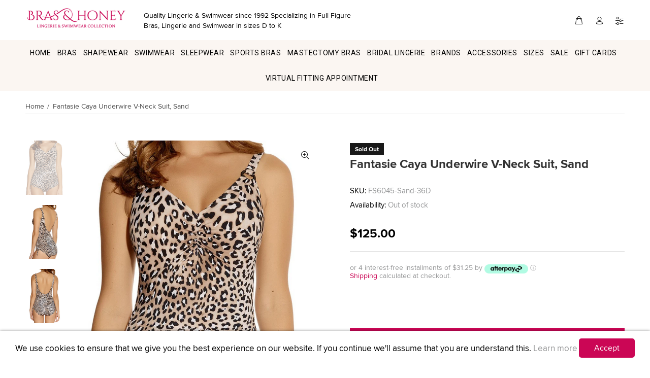

--- FILE ---
content_type: text/html; charset=utf-8
request_url: https://www.brasandhoney.com/products/fantasie-caya-underwire-v-neck-suit-sand
body_size: 54226
content:
<!doctype html>
<!--[if IE 9]> <html class="ie9 no-js" lang="en"> <![endif]-->
<!--[if (gt IE 9)|!(IE)]><!--> <html class="no-js" lang="en"> <!--<![endif]-->
<head>
     
  




<script>
window.KiwiSizing = window.KiwiSizing === undefined ? {} : window.KiwiSizing;
KiwiSizing.shop = "brashoney.myshopify.com";


KiwiSizing.data = {
  collections: "158927126588,158880497724,163660333116,158927159356,158927749180,158924406844,163660365884,158927192124,158927257660,158927913020,158925062204,158880563260,158927323196,158924767292,158923784252,158880530492,158927355964,158880596028,158925946940,158875910204,158882529340,158874042428,164039721020,158874107964",
  tags: "34D,34DD,34E,34F,34FF,34G,34GG,34H,34HH,34J,36D,36DD,36E,36F,36FF,36G,36GG,36H,36HH,36J,38D,38DD,38E,38F,38FF,38G,38GG,38H,38HH,38J,40D,40DD,40E,40F,40FF,40G,40GG,40H,40HH,40J,42D,42DD,42E,42F,42FF,44D,44DD,44F,44FF,All Swimwear,Fantasie,Fantasie Swimsuit,Fantasie Swimwear,Ladies Swimwear,New,New Products,Sand,Swimsuit,Swimsuits,Swimwear,Swimwear Brands",
  product: "4468053180476",
  vendor: "Fantasie",
  type: "Swimwear",
  title: "Fantasie Caya Underwire V-Neck Suit, Sand",
  images: ["\/\/www.brasandhoney.com\/cdn\/shop\/products\/Untitleddesign-2021-08-31T133531.496.png?v=1630442154","\/\/www.brasandhoney.com\/cdn\/shop\/products\/Untitleddesign-2021-08-31T133328.407.png?v=1630442154","\/\/www.brasandhoney.com\/cdn\/shop\/products\/Untitleddesign-2021-08-31T133313.529.png?v=1630442154"],
  options: [{"name":"Color","position":1,"values":["Sand"]},{"name":"Size","position":2,"values":["36D","34DD","34E","34F","34FF","34G","36DD","36E","36F","36G","38D","38DD","38E","38FF","40DD","40F","40FF","40G","42D","42DD","42E","42F","44D","44DD","44F","44FF","34D","34GG","36FF","36GG","38F","38G","38GG","40D","40E","40GG","42FF","34H","34HH","34J","36H","36HH","36J","38H","38HH","38J","40H","40HH","40J"]}],
  variants: [{"id":31848928116796,"title":"Sand \/ 36D","option1":"Sand","option2":"36D","option3":null,"sku":"FS6045-Sand-36D","requires_shipping":true,"taxable":true,"featured_image":null,"available":false,"name":"Fantasie Caya Underwire V-Neck Suit, Sand - Sand \/ 36D","public_title":"Sand \/ 36D","options":["Sand","36D"],"price":12500,"weight":0,"compare_at_price":0,"inventory_management":"shopify","barcode":null,"requires_selling_plan":false,"selling_plan_allocations":[]},{"id":31848928149564,"title":"Sand \/ 34DD","option1":"Sand","option2":"34DD","option3":null,"sku":"FS6045-Sand-34DD","requires_shipping":true,"taxable":true,"featured_image":null,"available":false,"name":"Fantasie Caya Underwire V-Neck Suit, Sand - Sand \/ 34DD","public_title":"Sand \/ 34DD","options":["Sand","34DD"],"price":12500,"weight":0,"compare_at_price":0,"inventory_management":"shopify","barcode":null,"requires_selling_plan":false,"selling_plan_allocations":[]},{"id":31848928182332,"title":"Sand \/ 34E","option1":"Sand","option2":"34E","option3":null,"sku":"FS6045-Sand-34E","requires_shipping":true,"taxable":true,"featured_image":null,"available":false,"name":"Fantasie Caya Underwire V-Neck Suit, Sand - Sand \/ 34E","public_title":"Sand \/ 34E","options":["Sand","34E"],"price":12500,"weight":0,"compare_at_price":0,"inventory_management":"shopify","barcode":"886279796000","requires_selling_plan":false,"selling_plan_allocations":[]},{"id":31848928215100,"title":"Sand \/ 34F","option1":"Sand","option2":"34F","option3":null,"sku":"FS6045-Sand-34F","requires_shipping":true,"taxable":true,"featured_image":null,"available":false,"name":"Fantasie Caya Underwire V-Neck Suit, Sand - Sand \/ 34F","public_title":"Sand \/ 34F","options":["Sand","34F"],"price":12500,"weight":0,"compare_at_price":0,"inventory_management":"shopify","barcode":"886279796017","requires_selling_plan":false,"selling_plan_allocations":[]},{"id":31848928247868,"title":"Sand \/ 34FF","option1":"Sand","option2":"34FF","option3":null,"sku":"FS6045-Sand-34FF","requires_shipping":true,"taxable":true,"featured_image":null,"available":false,"name":"Fantasie Caya Underwire V-Neck Suit, Sand - Sand \/ 34FF","public_title":"Sand \/ 34FF","options":["Sand","34FF"],"price":12500,"weight":0,"compare_at_price":0,"inventory_management":"shopify","barcode":null,"requires_selling_plan":false,"selling_plan_allocations":[]},{"id":31848928280636,"title":"Sand \/ 34G","option1":"Sand","option2":"34G","option3":null,"sku":"FS6045-Sand-34G","requires_shipping":true,"taxable":true,"featured_image":null,"available":false,"name":"Fantasie Caya Underwire V-Neck Suit, Sand - Sand \/ 34G","public_title":"Sand \/ 34G","options":["Sand","34G"],"price":12500,"weight":0,"compare_at_price":0,"inventory_management":"shopify","barcode":"886279796284","requires_selling_plan":false,"selling_plan_allocations":[]},{"id":31848928313404,"title":"Sand \/ 36DD","option1":"Sand","option2":"36DD","option3":null,"sku":"FS6045-Sand-36DD","requires_shipping":true,"taxable":true,"featured_image":null,"available":false,"name":"Fantasie Caya Underwire V-Neck Suit, Sand - Sand \/ 36DD","public_title":"Sand \/ 36DD","options":["Sand","36DD"],"price":12500,"weight":0,"compare_at_price":0,"inventory_management":"shopify","barcode":null,"requires_selling_plan":false,"selling_plan_allocations":[]},{"id":31848928346172,"title":"Sand \/ 36E","option1":"Sand","option2":"36E","option3":null,"sku":"FS6045-Sand-36E","requires_shipping":true,"taxable":true,"featured_image":null,"available":false,"name":"Fantasie Caya Underwire V-Neck Suit, Sand - Sand \/ 36E","public_title":"Sand \/ 36E","options":["Sand","36E"],"price":12500,"weight":0,"compare_at_price":0,"inventory_management":"shopify","barcode":"886279796055","requires_selling_plan":false,"selling_plan_allocations":[]},{"id":31848928378940,"title":"Sand \/ 36F","option1":"Sand","option2":"36F","option3":null,"sku":"FS6045-Sand-36F","requires_shipping":true,"taxable":true,"featured_image":null,"available":false,"name":"Fantasie Caya Underwire V-Neck Suit, Sand - Sand \/ 36F","public_title":"Sand \/ 36F","options":["Sand","36F"],"price":12500,"weight":0,"compare_at_price":0,"inventory_management":"shopify","barcode":null,"requires_selling_plan":false,"selling_plan_allocations":[]},{"id":31848928411708,"title":"Sand \/ 36G","option1":"Sand","option2":"36G","option3":null,"sku":"FS6045-Sand-36G","requires_shipping":true,"taxable":true,"featured_image":null,"available":false,"name":"Fantasie Caya Underwire V-Neck Suit, Sand - Sand \/ 36G","public_title":"Sand \/ 36G","options":["Sand","36G"],"price":12500,"weight":0,"compare_at_price":0,"inventory_management":"shopify","barcode":null,"requires_selling_plan":false,"selling_plan_allocations":[]},{"id":31848928444476,"title":"Sand \/ 38D","option1":"Sand","option2":"38D","option3":null,"sku":"FS6045-Sand-38D","requires_shipping":true,"taxable":true,"featured_image":null,"available":false,"name":"Fantasie Caya Underwire V-Neck Suit, Sand - Sand \/ 38D","public_title":"Sand \/ 38D","options":["Sand","38D"],"price":12500,"weight":0,"compare_at_price":0,"inventory_management":"shopify","barcode":null,"requires_selling_plan":false,"selling_plan_allocations":[]},{"id":31848928477244,"title":"Sand \/ 38DD","option1":"Sand","option2":"38DD","option3":null,"sku":"FS6045-Sand-38DD","requires_shipping":true,"taxable":true,"featured_image":null,"available":false,"name":"Fantasie Caya Underwire V-Neck Suit, Sand - Sand \/ 38DD","public_title":"Sand \/ 38DD","options":["Sand","38DD"],"price":12500,"weight":0,"compare_at_price":0,"inventory_management":"shopify","barcode":null,"requires_selling_plan":false,"selling_plan_allocations":[]},{"id":31848928510012,"title":"Sand \/ 38E","option1":"Sand","option2":"38E","option3":null,"sku":"FS6045-Sand-38E","requires_shipping":true,"taxable":true,"featured_image":null,"available":false,"name":"Fantasie Caya Underwire V-Neck Suit, Sand - Sand \/ 38E","public_title":"Sand \/ 38E","options":["Sand","38E"],"price":12500,"weight":0,"compare_at_price":0,"inventory_management":"shopify","barcode":null,"requires_selling_plan":false,"selling_plan_allocations":[]},{"id":31848928542780,"title":"Sand \/ 38FF","option1":"Sand","option2":"38FF","option3":null,"sku":"FS6045-Sand-38FF","requires_shipping":true,"taxable":true,"featured_image":null,"available":false,"name":"Fantasie Caya Underwire V-Neck Suit, Sand - Sand \/ 38FF","public_title":"Sand \/ 38FF","options":["Sand","38FF"],"price":12500,"weight":0,"compare_at_price":0,"inventory_management":"shopify","barcode":null,"requires_selling_plan":false,"selling_plan_allocations":[]},{"id":31848928575548,"title":"Sand \/ 40DD","option1":"Sand","option2":"40DD","option3":null,"sku":"FS6045-Sand-40DD","requires_shipping":true,"taxable":true,"featured_image":null,"available":false,"name":"Fantasie Caya Underwire V-Neck Suit, Sand - Sand \/ 40DD","public_title":"Sand \/ 40DD","options":["Sand","40DD"],"price":12500,"weight":0,"compare_at_price":0,"inventory_management":"shopify","barcode":null,"requires_selling_plan":false,"selling_plan_allocations":[]},{"id":31848928608316,"title":"Sand \/ 40F","option1":"Sand","option2":"40F","option3":null,"sku":"FS6045-Sand-40F","requires_shipping":true,"taxable":true,"featured_image":null,"available":false,"name":"Fantasie Caya Underwire V-Neck Suit, Sand - Sand \/ 40F","public_title":"Sand \/ 40F","options":["Sand","40F"],"price":12500,"weight":0,"compare_at_price":0,"inventory_management":"shopify","barcode":null,"requires_selling_plan":false,"selling_plan_allocations":[]},{"id":31848928641084,"title":"Sand \/ 40FF","option1":"Sand","option2":"40FF","option3":null,"sku":"FS6045-Sand-40FF","requires_shipping":true,"taxable":true,"featured_image":null,"available":false,"name":"Fantasie Caya Underwire V-Neck Suit, Sand - Sand \/ 40FF","public_title":"Sand \/ 40FF","options":["Sand","40FF"],"price":12500,"weight":0,"compare_at_price":0,"inventory_management":"shopify","barcode":"886279796178","requires_selling_plan":false,"selling_plan_allocations":[]},{"id":31848928673852,"title":"Sand \/ 40G","option1":"Sand","option2":"40G","option3":null,"sku":"FS6045-Sand-40G","requires_shipping":true,"taxable":true,"featured_image":null,"available":false,"name":"Fantasie Caya Underwire V-Neck Suit, Sand - Sand \/ 40G","public_title":"Sand \/ 40G","options":["Sand","40G"],"price":12500,"weight":0,"compare_at_price":0,"inventory_management":"shopify","barcode":"886279796437","requires_selling_plan":false,"selling_plan_allocations":[]},{"id":31848928706620,"title":"Sand \/ 42D","option1":"Sand","option2":"42D","option3":null,"sku":"FS6045-Sand-42D","requires_shipping":true,"taxable":true,"featured_image":null,"available":false,"name":"Fantasie Caya Underwire V-Neck Suit, Sand - Sand \/ 42D","public_title":"Sand \/ 42D","options":["Sand","42D"],"price":12500,"weight":0,"compare_at_price":0,"inventory_management":"shopify","barcode":null,"requires_selling_plan":false,"selling_plan_allocations":[]},{"id":31848928739388,"title":"Sand \/ 42DD","option1":"Sand","option2":"42DD","option3":null,"sku":"FS6045-Sand-42DD","requires_shipping":true,"taxable":true,"featured_image":null,"available":false,"name":"Fantasie Caya Underwire V-Neck Suit, Sand - Sand \/ 42DD","public_title":"Sand \/ 42DD","options":["Sand","42DD"],"price":12500,"weight":0,"compare_at_price":0,"inventory_management":"shopify","barcode":null,"requires_selling_plan":false,"selling_plan_allocations":[]},{"id":31848928772156,"title":"Sand \/ 42E","option1":"Sand","option2":"42E","option3":null,"sku":"FS6045-Sand-42E","requires_shipping":true,"taxable":true,"featured_image":null,"available":false,"name":"Fantasie Caya Underwire V-Neck Suit, Sand - Sand \/ 42E","public_title":"Sand \/ 42E","options":["Sand","42E"],"price":12500,"weight":0,"compare_at_price":0,"inventory_management":"shopify","barcode":null,"requires_selling_plan":false,"selling_plan_allocations":[]},{"id":31848928804924,"title":"Sand \/ 42F","option1":"Sand","option2":"42F","option3":null,"sku":"FS6045-Sand-42F","requires_shipping":true,"taxable":true,"featured_image":null,"available":false,"name":"Fantasie Caya Underwire V-Neck Suit, Sand - Sand \/ 42F","public_title":"Sand \/ 42F","options":["Sand","42F"],"price":12500,"weight":0,"compare_at_price":0,"inventory_management":"shopify","barcode":null,"requires_selling_plan":false,"selling_plan_allocations":[]},{"id":31848928837692,"title":"Sand \/ 44D","option1":"Sand","option2":"44D","option3":null,"sku":"FS6045-Sand-44D","requires_shipping":true,"taxable":true,"featured_image":null,"available":false,"name":"Fantasie Caya Underwire V-Neck Suit, Sand - Sand \/ 44D","public_title":"Sand \/ 44D","options":["Sand","44D"],"price":12500,"weight":0,"compare_at_price":0,"inventory_management":"shopify","barcode":"886279796239","requires_selling_plan":false,"selling_plan_allocations":[]},{"id":31848928870460,"title":"Sand \/ 44DD","option1":"Sand","option2":"44DD","option3":null,"sku":"FS6045-Sand-44DD","requires_shipping":true,"taxable":true,"featured_image":null,"available":false,"name":"Fantasie Caya Underwire V-Neck Suit, Sand - Sand \/ 44DD","public_title":"Sand \/ 44DD","options":["Sand","44DD"],"price":12500,"weight":0,"compare_at_price":0,"inventory_management":"shopify","barcode":null,"requires_selling_plan":false,"selling_plan_allocations":[]},{"id":31848928903228,"title":"Sand \/ 44F","option1":"Sand","option2":"44F","option3":null,"sku":"FS6045-Sand-44F","requires_shipping":true,"taxable":true,"featured_image":null,"available":false,"name":"Fantasie Caya Underwire V-Neck Suit, Sand - Sand \/ 44F","public_title":"Sand \/ 44F","options":["Sand","44F"],"price":12500,"weight":0,"compare_at_price":0,"inventory_management":"shopify","barcode":null,"requires_selling_plan":false,"selling_plan_allocations":[]},{"id":31848928935996,"title":"Sand \/ 44FF","option1":"Sand","option2":"44FF","option3":null,"sku":"FS6045-Sand-44FF","requires_shipping":true,"taxable":true,"featured_image":null,"available":false,"name":"Fantasie Caya Underwire V-Neck Suit, Sand - Sand \/ 44FF","public_title":"Sand \/ 44FF","options":["Sand","44FF"],"price":12500,"weight":0,"compare_at_price":0,"inventory_management":"shopify","barcode":null,"requires_selling_plan":false,"selling_plan_allocations":[]},{"id":31848928968764,"title":"Sand \/ 34D","option1":"Sand","option2":"34D","option3":null,"sku":"FS6045-Sand-34D","requires_shipping":true,"taxable":true,"featured_image":null,"available":false,"name":"Fantasie Caya Underwire V-Neck Suit, Sand - Sand \/ 34D","public_title":"Sand \/ 34D","options":["Sand","34D"],"price":12500,"weight":0,"compare_at_price":0,"inventory_management":"shopify","barcode":"886279795980","requires_selling_plan":false,"selling_plan_allocations":[]},{"id":31848929001532,"title":"Sand \/ 34GG","option1":"Sand","option2":"34GG","option3":null,"sku":"FS6045-Sand-34GG","requires_shipping":true,"taxable":true,"featured_image":null,"available":false,"name":"Fantasie Caya Underwire V-Neck Suit, Sand - Sand \/ 34GG","public_title":"Sand \/ 34GG","options":["Sand","34GG"],"price":12500,"weight":0,"compare_at_price":0,"inventory_management":"shopify","barcode":null,"requires_selling_plan":false,"selling_plan_allocations":[]},{"id":31848929034300,"title":"Sand \/ 36FF","option1":"Sand","option2":"36FF","option3":null,"sku":"FS6045-Sand-36FF","requires_shipping":true,"taxable":true,"featured_image":null,"available":false,"name":"Fantasie Caya Underwire V-Neck Suit, Sand - Sand \/ 36FF","public_title":"Sand \/ 36FF","options":["Sand","36FF"],"price":12500,"weight":0,"compare_at_price":0,"inventory_management":"shopify","barcode":"886279796079","requires_selling_plan":false,"selling_plan_allocations":[]},{"id":31848929067068,"title":"Sand \/ 36GG","option1":"Sand","option2":"36GG","option3":null,"sku":"FS6045-Sand-36GG","requires_shipping":true,"taxable":true,"featured_image":null,"available":false,"name":"Fantasie Caya Underwire V-Neck Suit, Sand - Sand \/ 36GG","public_title":"Sand \/ 36GG","options":["Sand","36GG"],"price":12500,"weight":0,"compare_at_price":0,"inventory_management":"shopify","barcode":null,"requires_selling_plan":false,"selling_plan_allocations":[]},{"id":31848929099836,"title":"Sand \/ 38F","option1":"Sand","option2":"38F","option3":null,"sku":"FS6045-Sand-38F","requires_shipping":true,"taxable":true,"featured_image":null,"available":false,"name":"Fantasie Caya Underwire V-Neck Suit, Sand - Sand \/ 38F","public_title":"Sand \/ 38F","options":["Sand","38F"],"price":12500,"weight":0,"compare_at_price":0,"inventory_management":"shopify","barcode":null,"requires_selling_plan":false,"selling_plan_allocations":[]},{"id":31848929132604,"title":"Sand \/ 38G","option1":"Sand","option2":"38G","option3":null,"sku":"FS6045-Sand-38G","requires_shipping":true,"taxable":true,"featured_image":null,"available":false,"name":"Fantasie Caya Underwire V-Neck Suit, Sand - Sand \/ 38G","public_title":"Sand \/ 38G","options":["Sand","38G"],"price":12500,"weight":0,"compare_at_price":0,"inventory_management":"shopify","barcode":null,"requires_selling_plan":false,"selling_plan_allocations":[]},{"id":31848929165372,"title":"Sand \/ 38GG","option1":"Sand","option2":"38GG","option3":null,"sku":"FS6045-Sand-38GG","requires_shipping":true,"taxable":true,"featured_image":null,"available":false,"name":"Fantasie Caya Underwire V-Neck Suit, Sand - Sand \/ 38GG","public_title":"Sand \/ 38GG","options":["Sand","38GG"],"price":12500,"weight":0,"compare_at_price":0,"inventory_management":"shopify","barcode":null,"requires_selling_plan":false,"selling_plan_allocations":[]},{"id":31848929198140,"title":"Sand \/ 40D","option1":"Sand","option2":"40D","option3":null,"sku":"FS6045-Sand-40D","requires_shipping":true,"taxable":true,"featured_image":null,"available":false,"name":"Fantasie Caya Underwire V-Neck Suit, Sand - Sand \/ 40D","public_title":"Sand \/ 40D","options":["Sand","40D"],"price":12500,"weight":0,"compare_at_price":0,"inventory_management":"shopify","barcode":null,"requires_selling_plan":false,"selling_plan_allocations":[]},{"id":31848929230908,"title":"Sand \/ 40E","option1":"Sand","option2":"40E","option3":null,"sku":"FS6045-Sand-40E","requires_shipping":true,"taxable":true,"featured_image":null,"available":false,"name":"Fantasie Caya Underwire V-Neck Suit, Sand - Sand \/ 40E","public_title":"Sand \/ 40E","options":["Sand","40E"],"price":12500,"weight":0,"compare_at_price":0,"inventory_management":"shopify","barcode":null,"requires_selling_plan":false,"selling_plan_allocations":[]},{"id":31848929263676,"title":"Sand \/ 40GG","option1":"Sand","option2":"40GG","option3":null,"sku":"FS6045-Sand-40GG","requires_shipping":true,"taxable":true,"featured_image":null,"available":false,"name":"Fantasie Caya Underwire V-Neck Suit, Sand - Sand \/ 40GG","public_title":"Sand \/ 40GG","options":["Sand","40GG"],"price":12500,"weight":0,"compare_at_price":0,"inventory_management":"shopify","barcode":"886279796444","requires_selling_plan":false,"selling_plan_allocations":[]},{"id":31848929296444,"title":"Sand \/ 42FF","option1":"Sand","option2":"42FF","option3":null,"sku":"FS6045-Sand-42FF","requires_shipping":true,"taxable":true,"featured_image":null,"available":false,"name":"Fantasie Caya Underwire V-Neck Suit, Sand - Sand \/ 42FF","public_title":"Sand \/ 42FF","options":["Sand","42FF"],"price":12500,"weight":0,"compare_at_price":0,"inventory_management":"shopify","barcode":null,"requires_selling_plan":false,"selling_plan_allocations":[]},{"id":31848929329212,"title":"Sand \/ 34H","option1":"Sand","option2":"34H","option3":null,"sku":"FS6045SAD-Sand-34H","requires_shipping":true,"taxable":true,"featured_image":null,"available":false,"name":"Fantasie Caya Underwire V-Neck Suit, Sand - Sand \/ 34H","public_title":"Sand \/ 34H","options":["Sand","34H"],"price":12500,"weight":0,"compare_at_price":0,"inventory_management":"shopify","barcode":null,"requires_selling_plan":false,"selling_plan_allocations":[]},{"id":31848929361980,"title":"Sand \/ 34HH","option1":"Sand","option2":"34HH","option3":null,"sku":"FS6045SAD-Sand-34HH","requires_shipping":true,"taxable":true,"featured_image":null,"available":false,"name":"Fantasie Caya Underwire V-Neck Suit, Sand - Sand \/ 34HH","public_title":"Sand \/ 34HH","options":["Sand","34HH"],"price":12500,"weight":0,"compare_at_price":0,"inventory_management":"shopify","barcode":null,"requires_selling_plan":false,"selling_plan_allocations":[]},{"id":31848929394748,"title":"Sand \/ 34J","option1":"Sand","option2":"34J","option3":null,"sku":"FS6045SAD-Sand-34J","requires_shipping":true,"taxable":true,"featured_image":null,"available":false,"name":"Fantasie Caya Underwire V-Neck Suit, Sand - Sand \/ 34J","public_title":"Sand \/ 34J","options":["Sand","34J"],"price":12500,"weight":0,"compare_at_price":0,"inventory_management":"shopify","barcode":null,"requires_selling_plan":false,"selling_plan_allocations":[]},{"id":31848929427516,"title":"Sand \/ 36H","option1":"Sand","option2":"36H","option3":null,"sku":"FS6045SAD-Sand-36H","requires_shipping":true,"taxable":true,"featured_image":null,"available":false,"name":"Fantasie Caya Underwire V-Neck Suit, Sand - Sand \/ 36H","public_title":"Sand \/ 36H","options":["Sand","36H"],"price":12500,"weight":0,"compare_at_price":0,"inventory_management":"shopify","barcode":null,"requires_selling_plan":false,"selling_plan_allocations":[]},{"id":31848929460284,"title":"Sand \/ 36HH","option1":"Sand","option2":"36HH","option3":null,"sku":"FS6045SAD-Sand-36HH","requires_shipping":true,"taxable":true,"featured_image":null,"available":false,"name":"Fantasie Caya Underwire V-Neck Suit, Sand - Sand \/ 36HH","public_title":"Sand \/ 36HH","options":["Sand","36HH"],"price":12500,"weight":0,"compare_at_price":0,"inventory_management":"shopify","barcode":null,"requires_selling_plan":false,"selling_plan_allocations":[]},{"id":31848929493052,"title":"Sand \/ 36J","option1":"Sand","option2":"36J","option3":null,"sku":"FS6045SAD-Sand-36J","requires_shipping":true,"taxable":true,"featured_image":null,"available":false,"name":"Fantasie Caya Underwire V-Neck Suit, Sand - Sand \/ 36J","public_title":"Sand \/ 36J","options":["Sand","36J"],"price":12500,"weight":0,"compare_at_price":0,"inventory_management":"shopify","barcode":null,"requires_selling_plan":false,"selling_plan_allocations":[]},{"id":31848929525820,"title":"Sand \/ 38H","option1":"Sand","option2":"38H","option3":null,"sku":"FS6045SAD-Sand-38H","requires_shipping":true,"taxable":true,"featured_image":null,"available":false,"name":"Fantasie Caya Underwire V-Neck Suit, Sand - Sand \/ 38H","public_title":"Sand \/ 38H","options":["Sand","38H"],"price":12500,"weight":0,"compare_at_price":0,"inventory_management":"shopify","barcode":null,"requires_selling_plan":false,"selling_plan_allocations":[]},{"id":31848929558588,"title":"Sand \/ 38HH","option1":"Sand","option2":"38HH","option3":null,"sku":"FS6045SAD-Sand-38HH","requires_shipping":true,"taxable":true,"featured_image":null,"available":false,"name":"Fantasie Caya Underwire V-Neck Suit, Sand - Sand \/ 38HH","public_title":"Sand \/ 38HH","options":["Sand","38HH"],"price":12500,"weight":0,"compare_at_price":0,"inventory_management":"shopify","barcode":null,"requires_selling_plan":false,"selling_plan_allocations":[]},{"id":31848929591356,"title":"Sand \/ 38J","option1":"Sand","option2":"38J","option3":null,"sku":"FS6045SAD-Sand-38J","requires_shipping":true,"taxable":true,"featured_image":null,"available":false,"name":"Fantasie Caya Underwire V-Neck Suit, Sand - Sand \/ 38J","public_title":"Sand \/ 38J","options":["Sand","38J"],"price":12500,"weight":0,"compare_at_price":0,"inventory_management":"shopify","barcode":null,"requires_selling_plan":false,"selling_plan_allocations":[]},{"id":31848929624124,"title":"Sand \/ 40H","option1":"Sand","option2":"40H","option3":null,"sku":"FS6045SAD-Sand-40H","requires_shipping":true,"taxable":true,"featured_image":null,"available":false,"name":"Fantasie Caya Underwire V-Neck Suit, Sand - Sand \/ 40H","public_title":"Sand \/ 40H","options":["Sand","40H"],"price":12500,"weight":0,"compare_at_price":0,"inventory_management":"shopify","barcode":null,"requires_selling_plan":false,"selling_plan_allocations":[]},{"id":31848929656892,"title":"Sand \/ 40HH","option1":"Sand","option2":"40HH","option3":null,"sku":"FS6045SAD-Sand-40HH","requires_shipping":true,"taxable":true,"featured_image":null,"available":false,"name":"Fantasie Caya Underwire V-Neck Suit, Sand - Sand \/ 40HH","public_title":"Sand \/ 40HH","options":["Sand","40HH"],"price":12500,"weight":0,"compare_at_price":0,"inventory_management":"shopify","barcode":null,"requires_selling_plan":false,"selling_plan_allocations":[]},{"id":31848929689660,"title":"Sand \/ 40J","option1":"Sand","option2":"40J","option3":null,"sku":"FS6045SAD-Sand-40J","requires_shipping":true,"taxable":true,"featured_image":null,"available":false,"name":"Fantasie Caya Underwire V-Neck Suit, Sand - Sand \/ 40J","public_title":"Sand \/ 40J","options":["Sand","40J"],"price":12500,"weight":0,"compare_at_price":0,"inventory_management":"shopify","barcode":null,"requires_selling_plan":false,"selling_plan_allocations":[]}],
};

</script>
  <meta name="google-site-verification" content="DKjeazXD1B2wr-_bAHJbe9FIT7_APnTEahL1S59VX7Q" />
  <meta name="google-site-verification" content="aXA8zAl03_IFXmiKHWHSK5X3BU8W10sV_jWZCatzaGI" />
  <meta name="google-site-verification" content="IV7BPLESttSpBdxSWN1s4zlr4HIcuHkGQYmE3wLG59w" />
  <meta name="google-site-verification" content="0KKbJnIBkCU9XBvwMzoZAQLqXkzGpDBVRhVVQ4MQgw0" />
  <meta name="google-site-verification" content="VxBKMho5tE-xVFhF65igCBG51zRz9srp9BnVso-75jI" />
  <meta name="msvalidate.01" content="02F17C09C3F6286B17FDB58F2FD75074" />
  <meta name="ahrefs-site-verification" content="27a49c98c094aaf9f8334885b044b14df9a16c9f744bfddd9b50eef5cdd9addc">
  <meta name="facebook-domain-verification" content="t4dq6o09z196oqm1nh7sissp042acn" />
      <!-- Basic page needs ================================================== -->
  <meta charset="utf-8">
  <!--[if IE]><meta http-equiv="X-UA-Compatible" content="IE=edge,chrome=1"><![endif]-->
  <meta name="viewport" content="width=device-width,initial-scale=1">
  <meta name="theme-color" content="#cb0655">
  <meta name="keywords" content="Shopify Template" />
  <meta name="author" content="p-themes">
  <link rel="alternate" href="https://www.brasandhoney.com/products/fantasie-caya-underwire-v-neck-suit-sand" hreflang="en-us" />
  <link rel="alternate" href="https://www.brasandhoney.com/products/fantasie-caya-underwire-v-neck-suit-sand" hreflang="en-ca" />
  <link rel="alternate" href="https://www.brasandhoney.co.uk/products/fantasie-caya-underwire-v-neck-suit-sand" hreflang="en-gb" />
  <link rel="alternate" href="https://www.brasandhoney.com/products/fantasie-caya-underwire-v-neck-suit-sand" hreflang="x-default"/>
  <link rel="alternate" href="https://www.brasandhoney.com/products/fantasie-caya-underwire-v-neck-suit-sand" hreflang="en" />
  <link rel="canonical" href="https://www.brasandhoney.com/products/fantasie-caya-underwire-v-neck-suit-sand">
	<meta property="og:price:currency" content="USD"><link rel="shortcut icon" href="//www.brasandhoney.com/cdn/shop/files/ms-icon-310x310_32x32.png?v=1614746841" type="image/png"><!-- Title and description ================================================== --><!-- Avada Size Chart Script -->
 
 <script src="//www.brasandhoney.com/cdn/shop/t/15/assets/size-chart-data.js?v=118227094320355814451644811417" defer="defer"></script>

<script>const AVADA_SC_LAST_UPDATE = 1625776730892</script>





<script>const AVADA_SC = {};
          AVADA_SC.product = {"id":4468053180476,"title":"Fantasie Caya Underwire V-Neck Suit, Sand","handle":"fantasie-caya-underwire-v-neck-suit-sand","description":"\u003cp\u003eThe \u003cstrong\u003eFantasie Caya Underwire V-Neck Suit in Sand i\u003c\/strong\u003es a strong statement piece, with the wild leopard print design giving a ferocious feel sure to make you the center of attention at the beach or by the pool. Available from the Fantasie Caya collection in Sand is the \u003ca href=\"https:\/\/www.brasandhoney.com\/products\/fantasie-caya-underwire-gathered-full-cup-bikini-top-sand\" target=\"_blank\"\u003eUnderwire Gathered Full Cup Bikini Top\u003c\/a\u003e, \u003ca href=\"https:\/\/www.brasandhoney.com\/products\/fantasie-caya-classic-fold-swim-brief-sand\" target=\"_blank\"\u003eClassic Fold Swim Brief\u003c\/a\u003e, \u003ca href=\"https:\/\/www.brasandhoney.com\/products\/fantasie-mid-rise-swim-brief-sand\" target=\"_blank\"\u003eMid Rise Swim Brief\u003c\/a\u003e and the \u003ca href=\"https:\/\/www.brasandhoney.com\/products\/fantasie-caya-kaftan-sand\" target=\"_blank\"\u003eKaftan\u003c\/a\u003e.\u003c\/p\u003e\n\u003cp\u003eThe key features of the Caya Underwire swimsuit are\u003c\/p\u003e\n\u003cul\u003e\n\u003cli\u003eV neckline\u003c\/li\u003e\n\u003cli\u003eUnderwire\u003c\/li\u003e\n\u003cli\u003eLeopard printed fabrics\u003c\/li\u003e\n\u003cli\u003eTie adjustable legs\u003c\/li\u003e\n\u003cli\u003eLow cut back\u003c\/li\u003e\n\u003cli\u003eLarger shoulder straps\u003c\/li\u003e\n\u003cli\u003ePlastic ring details on straps\u003c\/li\u003e\n\u003cli\u003eFlattering colors\u003c\/li\u003e\n\u003cli\u003eSoft fabrics\u003c\/li\u003e\n\u003cli\u003eMade using 80% Nylon\/Polyamide and 20% Elastane\u003c\/li\u003e\n\u003cli\u003eWe recommend hand wash only\u003c\/li\u003e\n\u003c\/ul\u003e\n\u003cp\u003e\u003cspan\u003eFor more similar to the Fantasie Caya V neck Swimsuit in Sand leopard print, why not take a look at the full \u003c\/span\u003e\u003ca href=\"https:\/\/www.brasandhoney.com\/collections\/fantasie-swimwear\"\u003eFantasie Swimwear\u003c\/a\u003e\u003cspan\u003e collection available from Bras \u0026amp; Honey\u003c\/span\u003e\u003c\/p\u003e\u003cp\u003eThe Fantasie Caya Underwire V-Neck Suit in Sand allows you to express your wild side, with the eye catching leopard print design creating a fierce and bold look for the beach or the pool. Featuring a low scoop back for ease of fit, underwired cups, built up shoulder straps, adjustable legs to suit any body shape and oversized ring detail at apex for decoration.\u003c\/p\u003e\n\u003cp\u003eIf you have any questions regarding the Fantasie Caya Underwire V-Neck Suit in Sand or any swimwear and lingerie from Bras \u0026amp; Honey please feel free to \u003ca href=\"https:\/\/www.brasandhoney.com\/contacts\/\" target=\"_blank\"\u003econtact us\u003c\/a\u003e.\u003c\/p\u003e\n\u003cp\u003eAt \u003ca href=\"https:\/\/www.brasandhoney.com\/\" target=\"_blank\"\u003eBras \u0026amp; Honey\u003c\/a\u003e we have provided quality lingerie and swimwear to thousands of satisfied customers. We offer a secure service with quick delivery and no quibble returns.\u003c\/p\u003e","published_at":"2020-02-26T19:39:47-08:00","created_at":"2020-02-26T19:39:48-08:00","vendor":"Fantasie","type":"Swimwear","tags":["34D","34DD","34E","34F","34FF","34G","34GG","34H","34HH","34J","36D","36DD","36E","36F","36FF","36G","36GG","36H","36HH","36J","38D","38DD","38E","38F","38FF","38G","38GG","38H","38HH","38J","40D","40DD","40E","40F","40FF","40G","40GG","40H","40HH","40J","42D","42DD","42E","42F","42FF","44D","44DD","44F","44FF","All Swimwear","Fantasie","Fantasie Swimsuit","Fantasie Swimwear","Ladies Swimwear","New","New Products","Sand","Swimsuit","Swimsuits","Swimwear","Swimwear Brands"],"price":12500,"price_min":12500,"price_max":12500,"available":false,"price_varies":false,"compare_at_price":0,"compare_at_price_min":0,"compare_at_price_max":0,"compare_at_price_varies":false,"variants":[{"id":31848928116796,"title":"Sand \/ 36D","option1":"Sand","option2":"36D","option3":null,"sku":"FS6045-Sand-36D","requires_shipping":true,"taxable":true,"featured_image":null,"available":false,"name":"Fantasie Caya Underwire V-Neck Suit, Sand - Sand \/ 36D","public_title":"Sand \/ 36D","options":["Sand","36D"],"price":12500,"weight":0,"compare_at_price":0,"inventory_management":"shopify","barcode":null,"requires_selling_plan":false,"selling_plan_allocations":[]},{"id":31848928149564,"title":"Sand \/ 34DD","option1":"Sand","option2":"34DD","option3":null,"sku":"FS6045-Sand-34DD","requires_shipping":true,"taxable":true,"featured_image":null,"available":false,"name":"Fantasie Caya Underwire V-Neck Suit, Sand - Sand \/ 34DD","public_title":"Sand \/ 34DD","options":["Sand","34DD"],"price":12500,"weight":0,"compare_at_price":0,"inventory_management":"shopify","barcode":null,"requires_selling_plan":false,"selling_plan_allocations":[]},{"id":31848928182332,"title":"Sand \/ 34E","option1":"Sand","option2":"34E","option3":null,"sku":"FS6045-Sand-34E","requires_shipping":true,"taxable":true,"featured_image":null,"available":false,"name":"Fantasie Caya Underwire V-Neck Suit, Sand - Sand \/ 34E","public_title":"Sand \/ 34E","options":["Sand","34E"],"price":12500,"weight":0,"compare_at_price":0,"inventory_management":"shopify","barcode":"886279796000","requires_selling_plan":false,"selling_plan_allocations":[]},{"id":31848928215100,"title":"Sand \/ 34F","option1":"Sand","option2":"34F","option3":null,"sku":"FS6045-Sand-34F","requires_shipping":true,"taxable":true,"featured_image":null,"available":false,"name":"Fantasie Caya Underwire V-Neck Suit, Sand - Sand \/ 34F","public_title":"Sand \/ 34F","options":["Sand","34F"],"price":12500,"weight":0,"compare_at_price":0,"inventory_management":"shopify","barcode":"886279796017","requires_selling_plan":false,"selling_plan_allocations":[]},{"id":31848928247868,"title":"Sand \/ 34FF","option1":"Sand","option2":"34FF","option3":null,"sku":"FS6045-Sand-34FF","requires_shipping":true,"taxable":true,"featured_image":null,"available":false,"name":"Fantasie Caya Underwire V-Neck Suit, Sand - Sand \/ 34FF","public_title":"Sand \/ 34FF","options":["Sand","34FF"],"price":12500,"weight":0,"compare_at_price":0,"inventory_management":"shopify","barcode":null,"requires_selling_plan":false,"selling_plan_allocations":[]},{"id":31848928280636,"title":"Sand \/ 34G","option1":"Sand","option2":"34G","option3":null,"sku":"FS6045-Sand-34G","requires_shipping":true,"taxable":true,"featured_image":null,"available":false,"name":"Fantasie Caya Underwire V-Neck Suit, Sand - Sand \/ 34G","public_title":"Sand \/ 34G","options":["Sand","34G"],"price":12500,"weight":0,"compare_at_price":0,"inventory_management":"shopify","barcode":"886279796284","requires_selling_plan":false,"selling_plan_allocations":[]},{"id":31848928313404,"title":"Sand \/ 36DD","option1":"Sand","option2":"36DD","option3":null,"sku":"FS6045-Sand-36DD","requires_shipping":true,"taxable":true,"featured_image":null,"available":false,"name":"Fantasie Caya Underwire V-Neck Suit, Sand - Sand \/ 36DD","public_title":"Sand \/ 36DD","options":["Sand","36DD"],"price":12500,"weight":0,"compare_at_price":0,"inventory_management":"shopify","barcode":null,"requires_selling_plan":false,"selling_plan_allocations":[]},{"id":31848928346172,"title":"Sand \/ 36E","option1":"Sand","option2":"36E","option3":null,"sku":"FS6045-Sand-36E","requires_shipping":true,"taxable":true,"featured_image":null,"available":false,"name":"Fantasie Caya Underwire V-Neck Suit, Sand - Sand \/ 36E","public_title":"Sand \/ 36E","options":["Sand","36E"],"price":12500,"weight":0,"compare_at_price":0,"inventory_management":"shopify","barcode":"886279796055","requires_selling_plan":false,"selling_plan_allocations":[]},{"id":31848928378940,"title":"Sand \/ 36F","option1":"Sand","option2":"36F","option3":null,"sku":"FS6045-Sand-36F","requires_shipping":true,"taxable":true,"featured_image":null,"available":false,"name":"Fantasie Caya Underwire V-Neck Suit, Sand - Sand \/ 36F","public_title":"Sand \/ 36F","options":["Sand","36F"],"price":12500,"weight":0,"compare_at_price":0,"inventory_management":"shopify","barcode":null,"requires_selling_plan":false,"selling_plan_allocations":[]},{"id":31848928411708,"title":"Sand \/ 36G","option1":"Sand","option2":"36G","option3":null,"sku":"FS6045-Sand-36G","requires_shipping":true,"taxable":true,"featured_image":null,"available":false,"name":"Fantasie Caya Underwire V-Neck Suit, Sand - Sand \/ 36G","public_title":"Sand \/ 36G","options":["Sand","36G"],"price":12500,"weight":0,"compare_at_price":0,"inventory_management":"shopify","barcode":null,"requires_selling_plan":false,"selling_plan_allocations":[]},{"id":31848928444476,"title":"Sand \/ 38D","option1":"Sand","option2":"38D","option3":null,"sku":"FS6045-Sand-38D","requires_shipping":true,"taxable":true,"featured_image":null,"available":false,"name":"Fantasie Caya Underwire V-Neck Suit, Sand - Sand \/ 38D","public_title":"Sand \/ 38D","options":["Sand","38D"],"price":12500,"weight":0,"compare_at_price":0,"inventory_management":"shopify","barcode":null,"requires_selling_plan":false,"selling_plan_allocations":[]},{"id":31848928477244,"title":"Sand \/ 38DD","option1":"Sand","option2":"38DD","option3":null,"sku":"FS6045-Sand-38DD","requires_shipping":true,"taxable":true,"featured_image":null,"available":false,"name":"Fantasie Caya Underwire V-Neck Suit, Sand - Sand \/ 38DD","public_title":"Sand \/ 38DD","options":["Sand","38DD"],"price":12500,"weight":0,"compare_at_price":0,"inventory_management":"shopify","barcode":null,"requires_selling_plan":false,"selling_plan_allocations":[]},{"id":31848928510012,"title":"Sand \/ 38E","option1":"Sand","option2":"38E","option3":null,"sku":"FS6045-Sand-38E","requires_shipping":true,"taxable":true,"featured_image":null,"available":false,"name":"Fantasie Caya Underwire V-Neck Suit, Sand - Sand \/ 38E","public_title":"Sand \/ 38E","options":["Sand","38E"],"price":12500,"weight":0,"compare_at_price":0,"inventory_management":"shopify","barcode":null,"requires_selling_plan":false,"selling_plan_allocations":[]},{"id":31848928542780,"title":"Sand \/ 38FF","option1":"Sand","option2":"38FF","option3":null,"sku":"FS6045-Sand-38FF","requires_shipping":true,"taxable":true,"featured_image":null,"available":false,"name":"Fantasie Caya Underwire V-Neck Suit, Sand - Sand \/ 38FF","public_title":"Sand \/ 38FF","options":["Sand","38FF"],"price":12500,"weight":0,"compare_at_price":0,"inventory_management":"shopify","barcode":null,"requires_selling_plan":false,"selling_plan_allocations":[]},{"id":31848928575548,"title":"Sand \/ 40DD","option1":"Sand","option2":"40DD","option3":null,"sku":"FS6045-Sand-40DD","requires_shipping":true,"taxable":true,"featured_image":null,"available":false,"name":"Fantasie Caya Underwire V-Neck Suit, Sand - Sand \/ 40DD","public_title":"Sand \/ 40DD","options":["Sand","40DD"],"price":12500,"weight":0,"compare_at_price":0,"inventory_management":"shopify","barcode":null,"requires_selling_plan":false,"selling_plan_allocations":[]},{"id":31848928608316,"title":"Sand \/ 40F","option1":"Sand","option2":"40F","option3":null,"sku":"FS6045-Sand-40F","requires_shipping":true,"taxable":true,"featured_image":null,"available":false,"name":"Fantasie Caya Underwire V-Neck Suit, Sand - Sand \/ 40F","public_title":"Sand \/ 40F","options":["Sand","40F"],"price":12500,"weight":0,"compare_at_price":0,"inventory_management":"shopify","barcode":null,"requires_selling_plan":false,"selling_plan_allocations":[]},{"id":31848928641084,"title":"Sand \/ 40FF","option1":"Sand","option2":"40FF","option3":null,"sku":"FS6045-Sand-40FF","requires_shipping":true,"taxable":true,"featured_image":null,"available":false,"name":"Fantasie Caya Underwire V-Neck Suit, Sand - Sand \/ 40FF","public_title":"Sand \/ 40FF","options":["Sand","40FF"],"price":12500,"weight":0,"compare_at_price":0,"inventory_management":"shopify","barcode":"886279796178","requires_selling_plan":false,"selling_plan_allocations":[]},{"id":31848928673852,"title":"Sand \/ 40G","option1":"Sand","option2":"40G","option3":null,"sku":"FS6045-Sand-40G","requires_shipping":true,"taxable":true,"featured_image":null,"available":false,"name":"Fantasie Caya Underwire V-Neck Suit, Sand - Sand \/ 40G","public_title":"Sand \/ 40G","options":["Sand","40G"],"price":12500,"weight":0,"compare_at_price":0,"inventory_management":"shopify","barcode":"886279796437","requires_selling_plan":false,"selling_plan_allocations":[]},{"id":31848928706620,"title":"Sand \/ 42D","option1":"Sand","option2":"42D","option3":null,"sku":"FS6045-Sand-42D","requires_shipping":true,"taxable":true,"featured_image":null,"available":false,"name":"Fantasie Caya Underwire V-Neck Suit, Sand - Sand \/ 42D","public_title":"Sand \/ 42D","options":["Sand","42D"],"price":12500,"weight":0,"compare_at_price":0,"inventory_management":"shopify","barcode":null,"requires_selling_plan":false,"selling_plan_allocations":[]},{"id":31848928739388,"title":"Sand \/ 42DD","option1":"Sand","option2":"42DD","option3":null,"sku":"FS6045-Sand-42DD","requires_shipping":true,"taxable":true,"featured_image":null,"available":false,"name":"Fantasie Caya Underwire V-Neck Suit, Sand - Sand \/ 42DD","public_title":"Sand \/ 42DD","options":["Sand","42DD"],"price":12500,"weight":0,"compare_at_price":0,"inventory_management":"shopify","barcode":null,"requires_selling_plan":false,"selling_plan_allocations":[]},{"id":31848928772156,"title":"Sand \/ 42E","option1":"Sand","option2":"42E","option3":null,"sku":"FS6045-Sand-42E","requires_shipping":true,"taxable":true,"featured_image":null,"available":false,"name":"Fantasie Caya Underwire V-Neck Suit, Sand - Sand \/ 42E","public_title":"Sand \/ 42E","options":["Sand","42E"],"price":12500,"weight":0,"compare_at_price":0,"inventory_management":"shopify","barcode":null,"requires_selling_plan":false,"selling_plan_allocations":[]},{"id":31848928804924,"title":"Sand \/ 42F","option1":"Sand","option2":"42F","option3":null,"sku":"FS6045-Sand-42F","requires_shipping":true,"taxable":true,"featured_image":null,"available":false,"name":"Fantasie Caya Underwire V-Neck Suit, Sand - Sand \/ 42F","public_title":"Sand \/ 42F","options":["Sand","42F"],"price":12500,"weight":0,"compare_at_price":0,"inventory_management":"shopify","barcode":null,"requires_selling_plan":false,"selling_plan_allocations":[]},{"id":31848928837692,"title":"Sand \/ 44D","option1":"Sand","option2":"44D","option3":null,"sku":"FS6045-Sand-44D","requires_shipping":true,"taxable":true,"featured_image":null,"available":false,"name":"Fantasie Caya Underwire V-Neck Suit, Sand - Sand \/ 44D","public_title":"Sand \/ 44D","options":["Sand","44D"],"price":12500,"weight":0,"compare_at_price":0,"inventory_management":"shopify","barcode":"886279796239","requires_selling_plan":false,"selling_plan_allocations":[]},{"id":31848928870460,"title":"Sand \/ 44DD","option1":"Sand","option2":"44DD","option3":null,"sku":"FS6045-Sand-44DD","requires_shipping":true,"taxable":true,"featured_image":null,"available":false,"name":"Fantasie Caya Underwire V-Neck Suit, Sand - Sand \/ 44DD","public_title":"Sand \/ 44DD","options":["Sand","44DD"],"price":12500,"weight":0,"compare_at_price":0,"inventory_management":"shopify","barcode":null,"requires_selling_plan":false,"selling_plan_allocations":[]},{"id":31848928903228,"title":"Sand \/ 44F","option1":"Sand","option2":"44F","option3":null,"sku":"FS6045-Sand-44F","requires_shipping":true,"taxable":true,"featured_image":null,"available":false,"name":"Fantasie Caya Underwire V-Neck Suit, Sand - Sand \/ 44F","public_title":"Sand \/ 44F","options":["Sand","44F"],"price":12500,"weight":0,"compare_at_price":0,"inventory_management":"shopify","barcode":null,"requires_selling_plan":false,"selling_plan_allocations":[]},{"id":31848928935996,"title":"Sand \/ 44FF","option1":"Sand","option2":"44FF","option3":null,"sku":"FS6045-Sand-44FF","requires_shipping":true,"taxable":true,"featured_image":null,"available":false,"name":"Fantasie Caya Underwire V-Neck Suit, Sand - Sand \/ 44FF","public_title":"Sand \/ 44FF","options":["Sand","44FF"],"price":12500,"weight":0,"compare_at_price":0,"inventory_management":"shopify","barcode":null,"requires_selling_plan":false,"selling_plan_allocations":[]},{"id":31848928968764,"title":"Sand \/ 34D","option1":"Sand","option2":"34D","option3":null,"sku":"FS6045-Sand-34D","requires_shipping":true,"taxable":true,"featured_image":null,"available":false,"name":"Fantasie Caya Underwire V-Neck Suit, Sand - Sand \/ 34D","public_title":"Sand \/ 34D","options":["Sand","34D"],"price":12500,"weight":0,"compare_at_price":0,"inventory_management":"shopify","barcode":"886279795980","requires_selling_plan":false,"selling_plan_allocations":[]},{"id":31848929001532,"title":"Sand \/ 34GG","option1":"Sand","option2":"34GG","option3":null,"sku":"FS6045-Sand-34GG","requires_shipping":true,"taxable":true,"featured_image":null,"available":false,"name":"Fantasie Caya Underwire V-Neck Suit, Sand - Sand \/ 34GG","public_title":"Sand \/ 34GG","options":["Sand","34GG"],"price":12500,"weight":0,"compare_at_price":0,"inventory_management":"shopify","barcode":null,"requires_selling_plan":false,"selling_plan_allocations":[]},{"id":31848929034300,"title":"Sand \/ 36FF","option1":"Sand","option2":"36FF","option3":null,"sku":"FS6045-Sand-36FF","requires_shipping":true,"taxable":true,"featured_image":null,"available":false,"name":"Fantasie Caya Underwire V-Neck Suit, Sand - Sand \/ 36FF","public_title":"Sand \/ 36FF","options":["Sand","36FF"],"price":12500,"weight":0,"compare_at_price":0,"inventory_management":"shopify","barcode":"886279796079","requires_selling_plan":false,"selling_plan_allocations":[]},{"id":31848929067068,"title":"Sand \/ 36GG","option1":"Sand","option2":"36GG","option3":null,"sku":"FS6045-Sand-36GG","requires_shipping":true,"taxable":true,"featured_image":null,"available":false,"name":"Fantasie Caya Underwire V-Neck Suit, Sand - Sand \/ 36GG","public_title":"Sand \/ 36GG","options":["Sand","36GG"],"price":12500,"weight":0,"compare_at_price":0,"inventory_management":"shopify","barcode":null,"requires_selling_plan":false,"selling_plan_allocations":[]},{"id":31848929099836,"title":"Sand \/ 38F","option1":"Sand","option2":"38F","option3":null,"sku":"FS6045-Sand-38F","requires_shipping":true,"taxable":true,"featured_image":null,"available":false,"name":"Fantasie Caya Underwire V-Neck Suit, Sand - Sand \/ 38F","public_title":"Sand \/ 38F","options":["Sand","38F"],"price":12500,"weight":0,"compare_at_price":0,"inventory_management":"shopify","barcode":null,"requires_selling_plan":false,"selling_plan_allocations":[]},{"id":31848929132604,"title":"Sand \/ 38G","option1":"Sand","option2":"38G","option3":null,"sku":"FS6045-Sand-38G","requires_shipping":true,"taxable":true,"featured_image":null,"available":false,"name":"Fantasie Caya Underwire V-Neck Suit, Sand - Sand \/ 38G","public_title":"Sand \/ 38G","options":["Sand","38G"],"price":12500,"weight":0,"compare_at_price":0,"inventory_management":"shopify","barcode":null,"requires_selling_plan":false,"selling_plan_allocations":[]},{"id":31848929165372,"title":"Sand \/ 38GG","option1":"Sand","option2":"38GG","option3":null,"sku":"FS6045-Sand-38GG","requires_shipping":true,"taxable":true,"featured_image":null,"available":false,"name":"Fantasie Caya Underwire V-Neck Suit, Sand - Sand \/ 38GG","public_title":"Sand \/ 38GG","options":["Sand","38GG"],"price":12500,"weight":0,"compare_at_price":0,"inventory_management":"shopify","barcode":null,"requires_selling_plan":false,"selling_plan_allocations":[]},{"id":31848929198140,"title":"Sand \/ 40D","option1":"Sand","option2":"40D","option3":null,"sku":"FS6045-Sand-40D","requires_shipping":true,"taxable":true,"featured_image":null,"available":false,"name":"Fantasie Caya Underwire V-Neck Suit, Sand - Sand \/ 40D","public_title":"Sand \/ 40D","options":["Sand","40D"],"price":12500,"weight":0,"compare_at_price":0,"inventory_management":"shopify","barcode":null,"requires_selling_plan":false,"selling_plan_allocations":[]},{"id":31848929230908,"title":"Sand \/ 40E","option1":"Sand","option2":"40E","option3":null,"sku":"FS6045-Sand-40E","requires_shipping":true,"taxable":true,"featured_image":null,"available":false,"name":"Fantasie Caya Underwire V-Neck Suit, Sand - Sand \/ 40E","public_title":"Sand \/ 40E","options":["Sand","40E"],"price":12500,"weight":0,"compare_at_price":0,"inventory_management":"shopify","barcode":null,"requires_selling_plan":false,"selling_plan_allocations":[]},{"id":31848929263676,"title":"Sand \/ 40GG","option1":"Sand","option2":"40GG","option3":null,"sku":"FS6045-Sand-40GG","requires_shipping":true,"taxable":true,"featured_image":null,"available":false,"name":"Fantasie Caya Underwire V-Neck Suit, Sand - Sand \/ 40GG","public_title":"Sand \/ 40GG","options":["Sand","40GG"],"price":12500,"weight":0,"compare_at_price":0,"inventory_management":"shopify","barcode":"886279796444","requires_selling_plan":false,"selling_plan_allocations":[]},{"id":31848929296444,"title":"Sand \/ 42FF","option1":"Sand","option2":"42FF","option3":null,"sku":"FS6045-Sand-42FF","requires_shipping":true,"taxable":true,"featured_image":null,"available":false,"name":"Fantasie Caya Underwire V-Neck Suit, Sand - Sand \/ 42FF","public_title":"Sand \/ 42FF","options":["Sand","42FF"],"price":12500,"weight":0,"compare_at_price":0,"inventory_management":"shopify","barcode":null,"requires_selling_plan":false,"selling_plan_allocations":[]},{"id":31848929329212,"title":"Sand \/ 34H","option1":"Sand","option2":"34H","option3":null,"sku":"FS6045SAD-Sand-34H","requires_shipping":true,"taxable":true,"featured_image":null,"available":false,"name":"Fantasie Caya Underwire V-Neck Suit, Sand - Sand \/ 34H","public_title":"Sand \/ 34H","options":["Sand","34H"],"price":12500,"weight":0,"compare_at_price":0,"inventory_management":"shopify","barcode":null,"requires_selling_plan":false,"selling_plan_allocations":[]},{"id":31848929361980,"title":"Sand \/ 34HH","option1":"Sand","option2":"34HH","option3":null,"sku":"FS6045SAD-Sand-34HH","requires_shipping":true,"taxable":true,"featured_image":null,"available":false,"name":"Fantasie Caya Underwire V-Neck Suit, Sand - Sand \/ 34HH","public_title":"Sand \/ 34HH","options":["Sand","34HH"],"price":12500,"weight":0,"compare_at_price":0,"inventory_management":"shopify","barcode":null,"requires_selling_plan":false,"selling_plan_allocations":[]},{"id":31848929394748,"title":"Sand \/ 34J","option1":"Sand","option2":"34J","option3":null,"sku":"FS6045SAD-Sand-34J","requires_shipping":true,"taxable":true,"featured_image":null,"available":false,"name":"Fantasie Caya Underwire V-Neck Suit, Sand - Sand \/ 34J","public_title":"Sand \/ 34J","options":["Sand","34J"],"price":12500,"weight":0,"compare_at_price":0,"inventory_management":"shopify","barcode":null,"requires_selling_plan":false,"selling_plan_allocations":[]},{"id":31848929427516,"title":"Sand \/ 36H","option1":"Sand","option2":"36H","option3":null,"sku":"FS6045SAD-Sand-36H","requires_shipping":true,"taxable":true,"featured_image":null,"available":false,"name":"Fantasie Caya Underwire V-Neck Suit, Sand - Sand \/ 36H","public_title":"Sand \/ 36H","options":["Sand","36H"],"price":12500,"weight":0,"compare_at_price":0,"inventory_management":"shopify","barcode":null,"requires_selling_plan":false,"selling_plan_allocations":[]},{"id":31848929460284,"title":"Sand \/ 36HH","option1":"Sand","option2":"36HH","option3":null,"sku":"FS6045SAD-Sand-36HH","requires_shipping":true,"taxable":true,"featured_image":null,"available":false,"name":"Fantasie Caya Underwire V-Neck Suit, Sand - Sand \/ 36HH","public_title":"Sand \/ 36HH","options":["Sand","36HH"],"price":12500,"weight":0,"compare_at_price":0,"inventory_management":"shopify","barcode":null,"requires_selling_plan":false,"selling_plan_allocations":[]},{"id":31848929493052,"title":"Sand \/ 36J","option1":"Sand","option2":"36J","option3":null,"sku":"FS6045SAD-Sand-36J","requires_shipping":true,"taxable":true,"featured_image":null,"available":false,"name":"Fantasie Caya Underwire V-Neck Suit, Sand - Sand \/ 36J","public_title":"Sand \/ 36J","options":["Sand","36J"],"price":12500,"weight":0,"compare_at_price":0,"inventory_management":"shopify","barcode":null,"requires_selling_plan":false,"selling_plan_allocations":[]},{"id":31848929525820,"title":"Sand \/ 38H","option1":"Sand","option2":"38H","option3":null,"sku":"FS6045SAD-Sand-38H","requires_shipping":true,"taxable":true,"featured_image":null,"available":false,"name":"Fantasie Caya Underwire V-Neck Suit, Sand - Sand \/ 38H","public_title":"Sand \/ 38H","options":["Sand","38H"],"price":12500,"weight":0,"compare_at_price":0,"inventory_management":"shopify","barcode":null,"requires_selling_plan":false,"selling_plan_allocations":[]},{"id":31848929558588,"title":"Sand \/ 38HH","option1":"Sand","option2":"38HH","option3":null,"sku":"FS6045SAD-Sand-38HH","requires_shipping":true,"taxable":true,"featured_image":null,"available":false,"name":"Fantasie Caya Underwire V-Neck Suit, Sand - Sand \/ 38HH","public_title":"Sand \/ 38HH","options":["Sand","38HH"],"price":12500,"weight":0,"compare_at_price":0,"inventory_management":"shopify","barcode":null,"requires_selling_plan":false,"selling_plan_allocations":[]},{"id":31848929591356,"title":"Sand \/ 38J","option1":"Sand","option2":"38J","option3":null,"sku":"FS6045SAD-Sand-38J","requires_shipping":true,"taxable":true,"featured_image":null,"available":false,"name":"Fantasie Caya Underwire V-Neck Suit, Sand - Sand \/ 38J","public_title":"Sand \/ 38J","options":["Sand","38J"],"price":12500,"weight":0,"compare_at_price":0,"inventory_management":"shopify","barcode":null,"requires_selling_plan":false,"selling_plan_allocations":[]},{"id":31848929624124,"title":"Sand \/ 40H","option1":"Sand","option2":"40H","option3":null,"sku":"FS6045SAD-Sand-40H","requires_shipping":true,"taxable":true,"featured_image":null,"available":false,"name":"Fantasie Caya Underwire V-Neck Suit, Sand - Sand \/ 40H","public_title":"Sand \/ 40H","options":["Sand","40H"],"price":12500,"weight":0,"compare_at_price":0,"inventory_management":"shopify","barcode":null,"requires_selling_plan":false,"selling_plan_allocations":[]},{"id":31848929656892,"title":"Sand \/ 40HH","option1":"Sand","option2":"40HH","option3":null,"sku":"FS6045SAD-Sand-40HH","requires_shipping":true,"taxable":true,"featured_image":null,"available":false,"name":"Fantasie Caya Underwire V-Neck Suit, Sand - Sand \/ 40HH","public_title":"Sand \/ 40HH","options":["Sand","40HH"],"price":12500,"weight":0,"compare_at_price":0,"inventory_management":"shopify","barcode":null,"requires_selling_plan":false,"selling_plan_allocations":[]},{"id":31848929689660,"title":"Sand \/ 40J","option1":"Sand","option2":"40J","option3":null,"sku":"FS6045SAD-Sand-40J","requires_shipping":true,"taxable":true,"featured_image":null,"available":false,"name":"Fantasie Caya Underwire V-Neck Suit, Sand - Sand \/ 40J","public_title":"Sand \/ 40J","options":["Sand","40J"],"price":12500,"weight":0,"compare_at_price":0,"inventory_management":"shopify","barcode":null,"requires_selling_plan":false,"selling_plan_allocations":[]}],"images":["\/\/www.brasandhoney.com\/cdn\/shop\/products\/Untitleddesign-2021-08-31T133531.496.png?v=1630442154","\/\/www.brasandhoney.com\/cdn\/shop\/products\/Untitleddesign-2021-08-31T133328.407.png?v=1630442154","\/\/www.brasandhoney.com\/cdn\/shop\/products\/Untitleddesign-2021-08-31T133313.529.png?v=1630442154"],"featured_image":"\/\/www.brasandhoney.com\/cdn\/shop\/products\/Untitleddesign-2021-08-31T133531.496.png?v=1630442154","options":["Color","Size"],"media":[{"alt":null,"id":21742726611130,"position":1,"preview_image":{"aspect_ratio":0.76,"height":1250,"width":950,"src":"\/\/www.brasandhoney.com\/cdn\/shop\/products\/Untitleddesign-2021-08-31T133531.496.png?v=1630442154"},"aspect_ratio":0.76,"height":1250,"media_type":"image","src":"\/\/www.brasandhoney.com\/cdn\/shop\/products\/Untitleddesign-2021-08-31T133531.496.png?v=1630442154","width":950},{"alt":null,"id":21742726643898,"position":2,"preview_image":{"aspect_ratio":0.76,"height":1250,"width":950,"src":"\/\/www.brasandhoney.com\/cdn\/shop\/products\/Untitleddesign-2021-08-31T133328.407.png?v=1630442154"},"aspect_ratio":0.76,"height":1250,"media_type":"image","src":"\/\/www.brasandhoney.com\/cdn\/shop\/products\/Untitleddesign-2021-08-31T133328.407.png?v=1630442154","width":950},{"alt":null,"id":21742726676666,"position":3,"preview_image":{"aspect_ratio":0.76,"height":1250,"width":950,"src":"\/\/www.brasandhoney.com\/cdn\/shop\/products\/Untitleddesign-2021-08-31T133313.529.png?v=1630442154"},"aspect_ratio":0.76,"height":1250,"media_type":"image","src":"\/\/www.brasandhoney.com\/cdn\/shop\/products\/Untitleddesign-2021-08-31T133313.529.png?v=1630442154","width":950}],"requires_selling_plan":false,"selling_plan_groups":[],"content":"\u003cp\u003eThe \u003cstrong\u003eFantasie Caya Underwire V-Neck Suit in Sand i\u003c\/strong\u003es a strong statement piece, with the wild leopard print design giving a ferocious feel sure to make you the center of attention at the beach or by the pool. Available from the Fantasie Caya collection in Sand is the \u003ca href=\"https:\/\/www.brasandhoney.com\/products\/fantasie-caya-underwire-gathered-full-cup-bikini-top-sand\" target=\"_blank\"\u003eUnderwire Gathered Full Cup Bikini Top\u003c\/a\u003e, \u003ca href=\"https:\/\/www.brasandhoney.com\/products\/fantasie-caya-classic-fold-swim-brief-sand\" target=\"_blank\"\u003eClassic Fold Swim Brief\u003c\/a\u003e, \u003ca href=\"https:\/\/www.brasandhoney.com\/products\/fantasie-mid-rise-swim-brief-sand\" target=\"_blank\"\u003eMid Rise Swim Brief\u003c\/a\u003e and the \u003ca href=\"https:\/\/www.brasandhoney.com\/products\/fantasie-caya-kaftan-sand\" target=\"_blank\"\u003eKaftan\u003c\/a\u003e.\u003c\/p\u003e\n\u003cp\u003eThe key features of the Caya Underwire swimsuit are\u003c\/p\u003e\n\u003cul\u003e\n\u003cli\u003eV neckline\u003c\/li\u003e\n\u003cli\u003eUnderwire\u003c\/li\u003e\n\u003cli\u003eLeopard printed fabrics\u003c\/li\u003e\n\u003cli\u003eTie adjustable legs\u003c\/li\u003e\n\u003cli\u003eLow cut back\u003c\/li\u003e\n\u003cli\u003eLarger shoulder straps\u003c\/li\u003e\n\u003cli\u003ePlastic ring details on straps\u003c\/li\u003e\n\u003cli\u003eFlattering colors\u003c\/li\u003e\n\u003cli\u003eSoft fabrics\u003c\/li\u003e\n\u003cli\u003eMade using 80% Nylon\/Polyamide and 20% Elastane\u003c\/li\u003e\n\u003cli\u003eWe recommend hand wash only\u003c\/li\u003e\n\u003c\/ul\u003e\n\u003cp\u003e\u003cspan\u003eFor more similar to the Fantasie Caya V neck Swimsuit in Sand leopard print, why not take a look at the full \u003c\/span\u003e\u003ca href=\"https:\/\/www.brasandhoney.com\/collections\/fantasie-swimwear\"\u003eFantasie Swimwear\u003c\/a\u003e\u003cspan\u003e collection available from Bras \u0026amp; Honey\u003c\/span\u003e\u003c\/p\u003e\u003cp\u003eThe Fantasie Caya Underwire V-Neck Suit in Sand allows you to express your wild side, with the eye catching leopard print design creating a fierce and bold look for the beach or the pool. Featuring a low scoop back for ease of fit, underwired cups, built up shoulder straps, adjustable legs to suit any body shape and oversized ring detail at apex for decoration.\u003c\/p\u003e\n\u003cp\u003eIf you have any questions regarding the Fantasie Caya Underwire V-Neck Suit in Sand or any swimwear and lingerie from Bras \u0026amp; Honey please feel free to \u003ca href=\"https:\/\/www.brasandhoney.com\/contacts\/\" target=\"_blank\"\u003econtact us\u003c\/a\u003e.\u003c\/p\u003e\n\u003cp\u003eAt \u003ca href=\"https:\/\/www.brasandhoney.com\/\" target=\"_blank\"\u003eBras \u0026amp; Honey\u003c\/a\u003e we have provided quality lingerie and swimwear to thousands of satisfied customers. We offer a secure service with quick delivery and no quibble returns.\u003c\/p\u003e"};
          AVADA_SC.template = "product";
          AVADA_SC.collections = [];
          AVADA_SC.collections.push("")
          
          AVADA_SC.collections.push("158927126588");
          
          AVADA_SC.collections.push("158880497724");
          
          AVADA_SC.collections.push("163660333116");
          
          AVADA_SC.collections.push("158927159356");
          
          AVADA_SC.collections.push("158927749180");
          
          AVADA_SC.collections.push("158924406844");
          
          AVADA_SC.collections.push("163660365884");
          
          AVADA_SC.collections.push("158927192124");
          
          AVADA_SC.collections.push("158927257660");
          
          AVADA_SC.collections.push("158927913020");
          
          AVADA_SC.collections.push("158925062204");
          
          AVADA_SC.collections.push("158880563260");
          
          AVADA_SC.collections.push("158927323196");
          
          AVADA_SC.collections.push("158924767292");
          
          AVADA_SC.collections.push("158923784252");
          
          AVADA_SC.collections.push("158880530492");
          
          AVADA_SC.collections.push("158927355964");
          
          AVADA_SC.collections.push("158880596028");
          
          AVADA_SC.collections.push("158925946940");
          
          AVADA_SC.collections.push("158875910204");
          
          AVADA_SC.collections.push("158882529340");
          
          AVADA_SC.collections.push("158874042428");
          
          AVADA_SC.collections.push("164039721020");
          
          AVADA_SC.collections.push("158874107964");
          
  </script>
  <!-- /Avada Size Chart Script -->

<title>Fantasie Caya Underwire V-Neck Suit Sand
&ndash; Bras &amp; Honey USA
</title><meta name="description" content="At Bras &amp; Honey we offer the Fantasie Caya Underwire V-Neck Suit, Sand - fast delivery and great saving, order today.">
  
<!-- Social meta ================================================== --><!-- /snippets/social-meta-tags.liquid -->
<meta property="og:site_name" content="Bras &amp; Honey USA">
<meta property="og:url" content="https://www.brasandhoney.com/products/fantasie-caya-underwire-v-neck-suit-sand">
<meta property="og:title" content="Fantasie Caya Underwire V-Neck Suit, Sand">
<meta property="og:type" content="product">
<meta property="og:description" content="At Bras &amp; Honey we offer the Fantasie Caya Underwire V-Neck Suit, Sand - fast delivery and great saving, order today."><meta property="og:price:amount" content="125.00">
  <meta property="og:price:currency" content="USD"><meta property="og:image" content="http://www.brasandhoney.com/cdn/shop/products/Untitleddesign-2021-08-31T133531.496_1200x1200.png?v=1630442154"><meta property="og:image" content="http://www.brasandhoney.com/cdn/shop/products/Untitleddesign-2021-08-31T133328.407_1200x1200.png?v=1630442154"><meta property="og:image" content="http://www.brasandhoney.com/cdn/shop/products/Untitleddesign-2021-08-31T133313.529_1200x1200.png?v=1630442154">
<meta property="og:image:secure_url" content="https://www.brasandhoney.com/cdn/shop/products/Untitleddesign-2021-08-31T133531.496_1200x1200.png?v=1630442154"><meta property="og:image:secure_url" content="https://www.brasandhoney.com/cdn/shop/products/Untitleddesign-2021-08-31T133328.407_1200x1200.png?v=1630442154"><meta property="og:image:secure_url" content="https://www.brasandhoney.com/cdn/shop/products/Untitleddesign-2021-08-31T133313.529_1200x1200.png?v=1630442154">
<meta name="twitter:card" content="summary_large_image">
<meta name="twitter:title" content="Fantasie Caya Underwire V-Neck Suit, Sand">
<meta name="twitter:description" content="At Bras &amp; Honey we offer the Fantasie Caya Underwire V-Neck Suit, Sand - fast delivery and great saving, order today.">
<!-- Helpers ================================================== -->

  <!-- CSS ================================================== -->
<link href="//www.brasandhoney.com/cdn/shop/t/15/assets/theme.css?v=84241286899116006271733954146" rel="stylesheet" type="text/css" media="all" />



<script src="//www.brasandhoney.com/cdn/shop/t/15/assets/jquery.min.js?v=146653844047132007351644811409" defer="defer"></script><!-- Header hook for plugins ================================================== -->
  <script>window.performance && window.performance.mark && window.performance.mark('shopify.content_for_header.start');</script><meta name="google-site-verification" content="VxBKMho5tE-xVFhF65igCBG51zRz9srp9BnVso-75jI">
<meta id="shopify-digital-wallet" name="shopify-digital-wallet" content="/28581953596/digital_wallets/dialog">
<meta name="shopify-checkout-api-token" content="0d819aba847bca4c601b697db9b27ca4">
<meta id="in-context-paypal-metadata" data-shop-id="28581953596" data-venmo-supported="true" data-environment="production" data-locale="en_US" data-paypal-v4="true" data-currency="USD">
<link rel="alternate" hreflang="x-default" href="https://www.brasandhoney.com/products/fantasie-caya-underwire-v-neck-suit-sand">
<link rel="alternate" hreflang="en" href="https://www.brasandhoney.com/products/fantasie-caya-underwire-v-neck-suit-sand">
<link rel="alternate" hreflang="es" href="https://www.brasandhoney.com/es/products/fantasie-caya-underwire-v-neck-suit-sand">
<link rel="alternate" type="application/json+oembed" href="https://www.brasandhoney.com/products/fantasie-caya-underwire-v-neck-suit-sand.oembed">
<script async="async" src="/checkouts/internal/preloads.js?locale=en-US"></script>
<link rel="preconnect" href="https://shop.app" crossorigin="anonymous">
<script async="async" src="https://shop.app/checkouts/internal/preloads.js?locale=en-US&shop_id=28581953596" crossorigin="anonymous"></script>
<script id="apple-pay-shop-capabilities" type="application/json">{"shopId":28581953596,"countryCode":"US","currencyCode":"USD","merchantCapabilities":["supports3DS"],"merchantId":"gid:\/\/shopify\/Shop\/28581953596","merchantName":"Bras \u0026 Honey USA","requiredBillingContactFields":["postalAddress","email","phone"],"requiredShippingContactFields":["postalAddress","email","phone"],"shippingType":"shipping","supportedNetworks":["visa","masterCard","amex","discover","elo","jcb"],"total":{"type":"pending","label":"Bras \u0026 Honey USA","amount":"1.00"},"shopifyPaymentsEnabled":true,"supportsSubscriptions":true}</script>
<script id="shopify-features" type="application/json">{"accessToken":"0d819aba847bca4c601b697db9b27ca4","betas":["rich-media-storefront-analytics"],"domain":"www.brasandhoney.com","predictiveSearch":true,"shopId":28581953596,"locale":"en"}</script>
<script>var Shopify = Shopify || {};
Shopify.shop = "brashoney.myshopify.com";
Shopify.locale = "en";
Shopify.currency = {"active":"USD","rate":"1.0"};
Shopify.country = "US";
Shopify.theme = {"name":"bras-honey-myshopify-com- [Afterpay 10\/20\/20] w...","id":130763194596,"schema_name":"Wokiee","schema_version":"1.7.3","theme_store_id":null,"role":"main"};
Shopify.theme.handle = "null";
Shopify.theme.style = {"id":null,"handle":null};
Shopify.cdnHost = "www.brasandhoney.com/cdn";
Shopify.routes = Shopify.routes || {};
Shopify.routes.root = "/";</script>
<script type="module">!function(o){(o.Shopify=o.Shopify||{}).modules=!0}(window);</script>
<script>!function(o){function n(){var o=[];function n(){o.push(Array.prototype.slice.apply(arguments))}return n.q=o,n}var t=o.Shopify=o.Shopify||{};t.loadFeatures=n(),t.autoloadFeatures=n()}(window);</script>
<script>
  window.ShopifyPay = window.ShopifyPay || {};
  window.ShopifyPay.apiHost = "shop.app\/pay";
  window.ShopifyPay.redirectState = null;
</script>
<script id="shop-js-analytics" type="application/json">{"pageType":"product"}</script>
<script defer="defer" async type="module" src="//www.brasandhoney.com/cdn/shopifycloud/shop-js/modules/v2/client.init-shop-cart-sync_IZsNAliE.en.esm.js"></script>
<script defer="defer" async type="module" src="//www.brasandhoney.com/cdn/shopifycloud/shop-js/modules/v2/chunk.common_0OUaOowp.esm.js"></script>
<script type="module">
  await import("//www.brasandhoney.com/cdn/shopifycloud/shop-js/modules/v2/client.init-shop-cart-sync_IZsNAliE.en.esm.js");
await import("//www.brasandhoney.com/cdn/shopifycloud/shop-js/modules/v2/chunk.common_0OUaOowp.esm.js");

  window.Shopify.SignInWithShop?.initShopCartSync?.({"fedCMEnabled":true,"windoidEnabled":true});

</script>
<script>
  window.Shopify = window.Shopify || {};
  if (!window.Shopify.featureAssets) window.Shopify.featureAssets = {};
  window.Shopify.featureAssets['shop-js'] = {"shop-cart-sync":["modules/v2/client.shop-cart-sync_DLOhI_0X.en.esm.js","modules/v2/chunk.common_0OUaOowp.esm.js"],"init-fed-cm":["modules/v2/client.init-fed-cm_C6YtU0w6.en.esm.js","modules/v2/chunk.common_0OUaOowp.esm.js"],"shop-button":["modules/v2/client.shop-button_BCMx7GTG.en.esm.js","modules/v2/chunk.common_0OUaOowp.esm.js"],"shop-cash-offers":["modules/v2/client.shop-cash-offers_BT26qb5j.en.esm.js","modules/v2/chunk.common_0OUaOowp.esm.js","modules/v2/chunk.modal_CGo_dVj3.esm.js"],"init-windoid":["modules/v2/client.init-windoid_B9PkRMql.en.esm.js","modules/v2/chunk.common_0OUaOowp.esm.js"],"init-shop-email-lookup-coordinator":["modules/v2/client.init-shop-email-lookup-coordinator_DZkqjsbU.en.esm.js","modules/v2/chunk.common_0OUaOowp.esm.js"],"shop-toast-manager":["modules/v2/client.shop-toast-manager_Di2EnuM7.en.esm.js","modules/v2/chunk.common_0OUaOowp.esm.js"],"shop-login-button":["modules/v2/client.shop-login-button_BtqW_SIO.en.esm.js","modules/v2/chunk.common_0OUaOowp.esm.js","modules/v2/chunk.modal_CGo_dVj3.esm.js"],"avatar":["modules/v2/client.avatar_BTnouDA3.en.esm.js"],"pay-button":["modules/v2/client.pay-button_CWa-C9R1.en.esm.js","modules/v2/chunk.common_0OUaOowp.esm.js"],"init-shop-cart-sync":["modules/v2/client.init-shop-cart-sync_IZsNAliE.en.esm.js","modules/v2/chunk.common_0OUaOowp.esm.js"],"init-customer-accounts":["modules/v2/client.init-customer-accounts_DenGwJTU.en.esm.js","modules/v2/client.shop-login-button_BtqW_SIO.en.esm.js","modules/v2/chunk.common_0OUaOowp.esm.js","modules/v2/chunk.modal_CGo_dVj3.esm.js"],"init-shop-for-new-customer-accounts":["modules/v2/client.init-shop-for-new-customer-accounts_JdHXxpS9.en.esm.js","modules/v2/client.shop-login-button_BtqW_SIO.en.esm.js","modules/v2/chunk.common_0OUaOowp.esm.js","modules/v2/chunk.modal_CGo_dVj3.esm.js"],"init-customer-accounts-sign-up":["modules/v2/client.init-customer-accounts-sign-up_D6__K_p8.en.esm.js","modules/v2/client.shop-login-button_BtqW_SIO.en.esm.js","modules/v2/chunk.common_0OUaOowp.esm.js","modules/v2/chunk.modal_CGo_dVj3.esm.js"],"checkout-modal":["modules/v2/client.checkout-modal_C_ZQDY6s.en.esm.js","modules/v2/chunk.common_0OUaOowp.esm.js","modules/v2/chunk.modal_CGo_dVj3.esm.js"],"shop-follow-button":["modules/v2/client.shop-follow-button_XetIsj8l.en.esm.js","modules/v2/chunk.common_0OUaOowp.esm.js","modules/v2/chunk.modal_CGo_dVj3.esm.js"],"lead-capture":["modules/v2/client.lead-capture_DvA72MRN.en.esm.js","modules/v2/chunk.common_0OUaOowp.esm.js","modules/v2/chunk.modal_CGo_dVj3.esm.js"],"shop-login":["modules/v2/client.shop-login_ClXNxyh6.en.esm.js","modules/v2/chunk.common_0OUaOowp.esm.js","modules/v2/chunk.modal_CGo_dVj3.esm.js"],"payment-terms":["modules/v2/client.payment-terms_CNlwjfZz.en.esm.js","modules/v2/chunk.common_0OUaOowp.esm.js","modules/v2/chunk.modal_CGo_dVj3.esm.js"]};
</script>
<script>(function() {
  var isLoaded = false;
  function asyncLoad() {
    if (isLoaded) return;
    isLoaded = true;
    var urls = ["\/\/shopify.privy.com\/widget.js?shop=brashoney.myshopify.com","https:\/\/app.kiwisizing.com\/web\/js\/dist\/kiwiSizing\/plugin\/SizingPlugin.prod.js?v=330\u0026shop=brashoney.myshopify.com","https:\/\/cdn.pickystory.com\/widget\/static\/js\/noop.js?shop=brashoney.myshopify.com","","https:\/\/cozycountryredirectiii.addons.business\/js\/eggbox\/4655\/script_865f11d17348b47dee4f0d9eb2acdec8.js?v=1\u0026sign=865f11d17348b47dee4f0d9eb2acdec8\u0026shop=brashoney.myshopify.com","https:\/\/cdn-app.sealsubscriptions.com\/shopify\/public\/js\/sealsubscriptions.js?shop=brashoney.myshopify.com"];
    for (var i = 0; i < urls.length; i++) {
      var s = document.createElement('script');
      s.type = 'text/javascript';
      s.async = true;
      s.src = urls[i];
      var x = document.getElementsByTagName('script')[0];
      x.parentNode.insertBefore(s, x);
    }
  };
  if(window.attachEvent) {
    window.attachEvent('onload', asyncLoad);
  } else {
    window.addEventListener('load', asyncLoad, false);
  }
})();</script>
<script id="__st">var __st={"a":28581953596,"offset":-28800,"reqid":"a6b2e36e-4b22-4ab1-903e-ef2b86b6f794-1768374620","pageurl":"www.brasandhoney.com\/products\/fantasie-caya-underwire-v-neck-suit-sand","u":"23f41b93d852","p":"product","rtyp":"product","rid":4468053180476};</script>
<script>window.ShopifyPaypalV4VisibilityTracking = true;</script>
<script id="captcha-bootstrap">!function(){'use strict';const t='contact',e='account',n='new_comment',o=[[t,t],['blogs',n],['comments',n],[t,'customer']],c=[[e,'customer_login'],[e,'guest_login'],[e,'recover_customer_password'],[e,'create_customer']],r=t=>t.map((([t,e])=>`form[action*='/${t}']:not([data-nocaptcha='true']) input[name='form_type'][value='${e}']`)).join(','),a=t=>()=>t?[...document.querySelectorAll(t)].map((t=>t.form)):[];function s(){const t=[...o],e=r(t);return a(e)}const i='password',u='form_key',d=['recaptcha-v3-token','g-recaptcha-response','h-captcha-response',i],f=()=>{try{return window.sessionStorage}catch{return}},m='__shopify_v',_=t=>t.elements[u];function p(t,e,n=!1){try{const o=window.sessionStorage,c=JSON.parse(o.getItem(e)),{data:r}=function(t){const{data:e,action:n}=t;return t[m]||n?{data:e,action:n}:{data:t,action:n}}(c);for(const[e,n]of Object.entries(r))t.elements[e]&&(t.elements[e].value=n);n&&o.removeItem(e)}catch(o){console.error('form repopulation failed',{error:o})}}const l='form_type',E='cptcha';function T(t){t.dataset[E]=!0}const w=window,h=w.document,L='Shopify',v='ce_forms',y='captcha';let A=!1;((t,e)=>{const n=(g='f06e6c50-85a8-45c8-87d0-21a2b65856fe',I='https://cdn.shopify.com/shopifycloud/storefront-forms-hcaptcha/ce_storefront_forms_captcha_hcaptcha.v1.5.2.iife.js',D={infoText:'Protected by hCaptcha',privacyText:'Privacy',termsText:'Terms'},(t,e,n)=>{const o=w[L][v],c=o.bindForm;if(c)return c(t,g,e,D).then(n);var r;o.q.push([[t,g,e,D],n]),r=I,A||(h.body.append(Object.assign(h.createElement('script'),{id:'captcha-provider',async:!0,src:r})),A=!0)});var g,I,D;w[L]=w[L]||{},w[L][v]=w[L][v]||{},w[L][v].q=[],w[L][y]=w[L][y]||{},w[L][y].protect=function(t,e){n(t,void 0,e),T(t)},Object.freeze(w[L][y]),function(t,e,n,w,h,L){const[v,y,A,g]=function(t,e,n){const i=e?o:[],u=t?c:[],d=[...i,...u],f=r(d),m=r(i),_=r(d.filter((([t,e])=>n.includes(e))));return[a(f),a(m),a(_),s()]}(w,h,L),I=t=>{const e=t.target;return e instanceof HTMLFormElement?e:e&&e.form},D=t=>v().includes(t);t.addEventListener('submit',(t=>{const e=I(t);if(!e)return;const n=D(e)&&!e.dataset.hcaptchaBound&&!e.dataset.recaptchaBound,o=_(e),c=g().includes(e)&&(!o||!o.value);(n||c)&&t.preventDefault(),c&&!n&&(function(t){try{if(!f())return;!function(t){const e=f();if(!e)return;const n=_(t);if(!n)return;const o=n.value;o&&e.removeItem(o)}(t);const e=Array.from(Array(32),(()=>Math.random().toString(36)[2])).join('');!function(t,e){_(t)||t.append(Object.assign(document.createElement('input'),{type:'hidden',name:u})),t.elements[u].value=e}(t,e),function(t,e){const n=f();if(!n)return;const o=[...t.querySelectorAll(`input[type='${i}']`)].map((({name:t})=>t)),c=[...d,...o],r={};for(const[a,s]of new FormData(t).entries())c.includes(a)||(r[a]=s);n.setItem(e,JSON.stringify({[m]:1,action:t.action,data:r}))}(t,e)}catch(e){console.error('failed to persist form',e)}}(e),e.submit())}));const S=(t,e)=>{t&&!t.dataset[E]&&(n(t,e.some((e=>e===t))),T(t))};for(const o of['focusin','change'])t.addEventListener(o,(t=>{const e=I(t);D(e)&&S(e,y())}));const B=e.get('form_key'),M=e.get(l),P=B&&M;t.addEventListener('DOMContentLoaded',(()=>{const t=y();if(P)for(const e of t)e.elements[l].value===M&&p(e,B);[...new Set([...A(),...v().filter((t=>'true'===t.dataset.shopifyCaptcha))])].forEach((e=>S(e,t)))}))}(h,new URLSearchParams(w.location.search),n,t,e,['guest_login'])})(!0,!0)}();</script>
<script integrity="sha256-4kQ18oKyAcykRKYeNunJcIwy7WH5gtpwJnB7kiuLZ1E=" data-source-attribution="shopify.loadfeatures" defer="defer" src="//www.brasandhoney.com/cdn/shopifycloud/storefront/assets/storefront/load_feature-a0a9edcb.js" crossorigin="anonymous"></script>
<script crossorigin="anonymous" defer="defer" src="//www.brasandhoney.com/cdn/shopifycloud/storefront/assets/shopify_pay/storefront-65b4c6d7.js?v=20250812"></script>
<script data-source-attribution="shopify.dynamic_checkout.dynamic.init">var Shopify=Shopify||{};Shopify.PaymentButton=Shopify.PaymentButton||{isStorefrontPortableWallets:!0,init:function(){window.Shopify.PaymentButton.init=function(){};var t=document.createElement("script");t.src="https://www.brasandhoney.com/cdn/shopifycloud/portable-wallets/latest/portable-wallets.en.js",t.type="module",document.head.appendChild(t)}};
</script>
<script data-source-attribution="shopify.dynamic_checkout.buyer_consent">
  function portableWalletsHideBuyerConsent(e){var t=document.getElementById("shopify-buyer-consent"),n=document.getElementById("shopify-subscription-policy-button");t&&n&&(t.classList.add("hidden"),t.setAttribute("aria-hidden","true"),n.removeEventListener("click",e))}function portableWalletsShowBuyerConsent(e){var t=document.getElementById("shopify-buyer-consent"),n=document.getElementById("shopify-subscription-policy-button");t&&n&&(t.classList.remove("hidden"),t.removeAttribute("aria-hidden"),n.addEventListener("click",e))}window.Shopify?.PaymentButton&&(window.Shopify.PaymentButton.hideBuyerConsent=portableWalletsHideBuyerConsent,window.Shopify.PaymentButton.showBuyerConsent=portableWalletsShowBuyerConsent);
</script>
<script data-source-attribution="shopify.dynamic_checkout.cart.bootstrap">document.addEventListener("DOMContentLoaded",(function(){function t(){return document.querySelector("shopify-accelerated-checkout-cart, shopify-accelerated-checkout")}if(t())Shopify.PaymentButton.init();else{new MutationObserver((function(e,n){t()&&(Shopify.PaymentButton.init(),n.disconnect())})).observe(document.body,{childList:!0,subtree:!0})}}));
</script>
<link id="shopify-accelerated-checkout-styles" rel="stylesheet" media="screen" href="https://www.brasandhoney.com/cdn/shopifycloud/portable-wallets/latest/accelerated-checkout-backwards-compat.css" crossorigin="anonymous">
<style id="shopify-accelerated-checkout-cart">
        #shopify-buyer-consent {
  margin-top: 1em;
  display: inline-block;
  width: 100%;
}

#shopify-buyer-consent.hidden {
  display: none;
}

#shopify-subscription-policy-button {
  background: none;
  border: none;
  padding: 0;
  text-decoration: underline;
  font-size: inherit;
  cursor: pointer;
}

#shopify-subscription-policy-button::before {
  box-shadow: none;
}

      </style>
<script id="sections-script" data-sections="promo-fixed" defer="defer" src="//www.brasandhoney.com/cdn/shop/t/15/compiled_assets/scripts.js?4941"></script>
<script>window.performance && window.performance.mark && window.performance.mark('shopify.content_for_header.end');</script>
  <!-- /Header hook for plugins ================================================== --><style>
    [data-rating="0.0"]{
      display:none !important;
    }
  </style><script src="https://www.dwin1.com/19038.js" type="text/javascript" defer="defer"></script>
<script>
  var TapMangoShopify={};
  
  (function(t){
    var n,i=t.getElementsByTagName("script")[0];
    n=t.createElement("script");
    n.type="text/javascript";
    n.async=true;
    n.src ="https://shopify.tapmango.com/store/35210597-24f1-4a78-bc9e-9da1019abab3";
    i.parentNode.insertBefore(n,i);
  })(document);
</script>

  <!-- Google Tag Manager -->
<!--script>(function(w,d,s,l,i){w[l]=w[l]||[];w[l].push({'gtm.start':
new Date().getTime(),event:'gtm.js'});var f=d.getElementsByTagName(s)[0],
j=d.createElement(s),dl=l!='dataLayer'?'&l='+l:'';j.async=true;j.src=
'https://www.googletagmanager.com/gtm.js?id='+i+dl;f.parentNode.insertBefore(j,f);
})(window,document,'script','dataLayer','GTM-MH7NXNR');</script-->
<!-- End Google Tag Manager -->
  
  <script src="https://www.dwin1.com/19038.js" type="text/javascript" defer="defer"></script>

    <script>
    
      
    window.ufeStore = {
      collections: [158927126588,158880497724,163660333116,158927159356,158927749180,158924406844,163660365884,158927192124,158927257660,158927913020,158925062204,158880563260,158927323196,158924767292,158923784252,158880530492,158927355964,158880596028,158925946940,158875910204,158882529340,158874042428,164039721020,158874107964],
      tags: '34D,34DD,34E,34F,34FF,34G,34GG,34H,34HH,34J,36D,36DD,36E,36F,36FF,36G,36GG,36H,36HH,36J,38D,38DD,38E,38F,38FF,38G,38GG,38H,38HH,38J,40D,40DD,40E,40F,40FF,40G,40GG,40H,40HH,40J,42D,42DD,42E,42F,42FF,44D,44DD,44F,44FF,All Swimwear,Fantasie,Fantasie Swimsuit,Fantasie Swimwear,Ladies Swimwear,New,New Products,Sand,Swimsuit,Swimsuits,Swimwear,Swimwear Brands'.split(','),
      selectedVariantId: 31848928116796,
      moneyFormat: "${{amount}}",
      moneyFormatWithCurrency: "${{amount}} USD",
      currency: "USD",
      customerId: null,
      productAvailable: null,
      productMapping: []
    }
    
    
      window.ufeStore.cartTotal = 0;
      
    
    
    
    window.isUfeInstalled = false;
    function ufeScriptLoader(scriptUrl) {
        var element = document.createElement('script');
        element.src = scriptUrl;
        element.type = 'text/javascript';
        document.getElementsByTagName('head')[0].appendChild(element);
    }
    if(window.isUfeInstalled) console.log('%c UFE: Funnel Engines ⚡️ Full Throttle  🦾😎!', 'font-weight: bold; letter-spacing: 2px; font-family: system-ui, -apple-system, BlinkMacSystemFont, "Segoe UI", "Roboto", "Oxygen", "Ubuntu", Arial, sans-serif;font-size: 20px;color: rgb(25, 124, 255); text-shadow: 2px 2px 0 rgb(62, 246, 255)');
    if(!('noModule' in HTMLScriptElement.prototype) && window.isUfeInstalled) {
        ufeScriptLoader('https://ufe.helixo.co/scripts/sdk.es5.min.js');
        console.log('UFE: ES5 Script Loading');
    }
    </script>
    
    
    
<!-- Hotjar Tracking Code for www.brasandhoney.com -->
<script>
    (function(h,o,t,j,a,r){
        h.hj=h.hj||function(){(h.hj.q=h.hj.q||[]).push(arguments)};
        h._hjSettings={hjid:2338986,hjsv:6};
        a=o.getElementsByTagName('head')[0];
        r=o.createElement('script');r.async=1;
        r.src=t+h._hjSettings.hjid+j+h._hjSettings.hjsv;
        a.appendChild(r);
    })(window,document,'https://static.hotjar.com/c/hotjar-','.js?sv=');
</script>
  
  
  
  
  
  

<script>
    
    
    
    
    var gsf_conversion_data = {page_type : 'product', event : 'view_item', data : {product_data : [{variant_id : 31848928116796, product_id : 4468053180476, name : "Fantasie Caya Underwire V-Neck Suit, Sand", price : "125.00", currency : "USD", sku : "FS6045-Sand-36D", brand : "Fantasie", variant : "Sand / 36D", category : "Swimwear"}], total_price : "125.00", shop_currency : "USD"}};
    
</script>
  

 <!-- Proviews Asset Start -->
<script data-cfasync='false' id='prorw_settings_script' > var prorwJsLodeCalled = 0; window.prorwSettings = { "pagination": "10", "is_country_name_active": "0", "is_flag_active": "0", "verified_badge_placement": "left-of-reviewer-name", "metafields_version": "v-1756294886", "reply_name": "brashoney.myshopify.com", "shop_domain_prefix": "brashoney", "footer": "1", "autopublish": "1", "autopublish_minimum_rating": "5", "autopublish_question": "1", "review_dates": "1", "review_date_options": "", "ask_questions": "1", "widget_reviewer_name_as_initial": "", "custome_icon_format": "all_initials", "disable_web_reviews": "0", "widget_title": "Product Reviews", "widget_open_review_form_title": "Write a review", "widget_open_form_text": "Write a review", "widget_review_sort_by_title": "Sort By:", "is_active_review_recommend_product_text": "Do you recommend this product?", "is_active_review_recommend_product_yes_label": "Yes", "is_active_review_recommend_product_no_label": "No", "widget_review_vote_helpful_message": "Was this review helpful?", "widget_question_vote_helpful_message": "Was this question helpful?", "widget_question_sort_by_title": "Sort By:", "widget_review_tab_title": "Reviews", "widget_question_tab_title": "Questions", "widget_open_question_form_title": "Ask A Question", "widget_close_form_text": "Cancel", "widget_open_question_form_text": "Ask a Question", "widget_close_question_form_text": "Cancel", "widget_refresh_page_text": "Refresh page", "widget_summary_text": "Based on [!number_of_reviews!] review(s)", "widget_no_review_text": "No reviews yet", "widget_name_field_text": "Name", "widget_verified_name_field_text": "Verified Name (public)", "widget_name_placeholder_text": "Enter your name (public)", "widget_required_field_error_text": "This field is required.", "widget_review_title_field_error_text": "This field is required.", "widget_email_field_text": "Email", "widget_verified_email_field_text": "Verified Email (private, can''t change)", "widget_email_placeholder_text": "Enter your email (private)", "widget_email_field_error_text": "Please enter a valid email address.", "widget_rating_field_text": "Rating", "widget_rating_field_error_text": "This field is required", "widget_review_title_field_text": "Review Title", "widget_review_title_placeholder_text": "Give your review a title", "widget_review_body_field_text": "Review", "widget_review_body_placeholder_text": "Write your comments here", "widget_review_body_error_text": "This field is required", "widget_pictures_field_text": "Picture", "widget_submit_review_text": "Submit Review", "widget_submit_verified_review_text": "Submit Verified Review", "widget_submit_success_msg_with_auto_publish": "Thank you for submitting your review! Please refresh the page in a few moments to see your review.", "widget_submit_success_msg_no_auto_publish": "Thank you for submitting your review! Your review will be published as soon as it is approved by the shop administrator.", "question_success_message": "Thank you for submitting your question! Your question will be published as soon as it is approved by the shop admin.", "widget_show_default_reviews_out_of_total_text": "Showing [!n_reviews_shown!] out of [!n_reviews!] reviews.", "widget_show_all_link_text": "Show all", "widget_show_less_link_text": "Show less", "widget_author_said_text": "[!reviewer_name!] said:", "widget_days_text": "[!n!] days ago", "widget_weeks_text": "[!n!] week(s) ago", "widget_months_text": "[!n!] month(s) ago", "widget_years_text": "[!n!] year(s) ago", "widget_yesterday_text": "Yesterday", "widget_today_text": "Today", "widget_replied_text": "[!shop_name!] replied:", "widget_read_more_text": "Read more", "widget_rating_filter_color": "#fbcd0a", "widget_rating_filter_see_all_text": "See all reviews", "widget_sorting_most_recent_text": "Most Recent", "widget_sorting_highest_rating_text": "Highest Rating", "widget_sorting_lowest_rating_text": "Lowest Rating", "widget_sorting_with_pictures_text": "With Pictures", "widget_star_color": "#cb0655", "verified_badge_text": "Verified", "verified_badge_bg_color": "", "verified_badge_text_color": "", "widget_review_max_height": "0", "widget_hide_border": "0", "all_reviews_include_out_of_store_products": "false", "all_reviews_out_of_store_text": "(out of store)", "all_reviews_pagination": "100", "all_reviews_product_name_prefix_text": "about", "enable_review_pictures": "1", "widget_theme": "default", "badge_no_review_text": "No reviews", "badge_n_reviews_text": "[!n!] review(s)", "badge_star_color": "#ffa500", "hide_badge_preview_if_no_reviews": "1", "badge_hide_text": "0", "enforce_center_preview_badge": "0", "hide_answers": "false", "is_active_review_votes": "1", "review_votes_success_message": "Thank you for submitting your vote", "review_votes_error_message": "You have already submitted your vote", "review_social_media_share": "0", "review_social_media_facebook": "0", "review_social_media_twitter": "0", "review_social_media_linkedin": "0", "review_social_media_pinterest": "0", "prorw_review_read_more_color": "#212f96", "container_max_width": "", "is_active_questions_votes": "1", "questions_votes_success_message": "Thank you for submitting your vote", "questions_votes_error_message": "You have already submitted your vote", "review_pictures_max_width": "75", "questions_social_media_share": "1", "questions_social_media_facebook": "1", "questions_social_media_twitter": "1", "questions_social_media_linkedin": "1", "questions_social_media_pinterest": "1", "error_message_color": "#9c1f1f", "success_message_color": "#348234", "response_message_time": "60", "max_image_size": "5", "max_video_size": "25", "max_image_item": "5", "max_video_item": "1", "widget_themes_id": "1", "is_active_widget_popup_call": "0", "is_all_active_widget_popup_call": "0", "widget_question_name_field_text": "Name", "widget_question_email_field_text": "Email", "widget_question_body_field_text": "Question", "widget_question_name_placeholder_text": "Enter your Name", "widget_question_email_placeholder_text": "name@example.com", "widget_question_body_placeholder_text": "Write your question here", "widget_question_name_field_error_text": "The field is required", "widget_question_email_field_error_text": "The field is required", "widget_question_body_error_text": "The field is required", "widget_submit_question_text": "Submit Question", "widget_question_close_form_text": "Cancel", "load_more_button_text": "Show More Reviews", "reviews_carousel_title": "What Our Customers Say", "reviews_carousel_limit": "12", "reviews_carousel_visible_limit": "3", "enable_rewards": "0", "enable_reviews": "1", "enable_ask_question": "1", "is_reviews_carousel_active": "0", "is_reviews_carousel_autoplay_active": "0", "is_preview_badge_active": "1", "is_all_reviews_list_active": "1", "is_all_site_reviews_list_active": "0", "is_product_page_active": "1", "is_verified_reviews_badge_active": "0", "is_review_sort_by_active": "1", "is_review_sort_by_with_photos_active": "1", "is_review_sort_by_recent_active": "1", "is_review_sort_by_highest_rating_active": "1", "is_review_sort_by_lowest_rating_active": "1", "is_review_sort_by_most_votes_active": "1", "is_review_sort_by_least_votes_active": "1", "is_ai_review_summary_active": "0", "is_question_sort_by_active": "1", "is_question_sort_by_recent_active": "1", "is_question_sort_by_most_votes_active": "1", "is_question_sort_by_least_votes_active": "1", "review_sort_by_label_with_photos_active": "With Attachments", "review_sort_by_label_recent_active": "Most Recent", "review_sort_by_label_highest_rating_active": "Highest Rating", "review_sort_by_label_lowest_rating_active": "Lowest Rating", "review_sort_by_label_most_votes_active": "Most Votes", "review_sort_by_label_least_votes_active": "Least Votes", "question_sort_by_label_recent_active": "Most Recent", "question_sort_by_label_most_votes_active": "Most Votes", "question_sort_by_label_least_votes_active": "Least Votes", "widget_no_question_text": "Ask your Question about this product", "widget_be_first_review_text": "Be the first to review this item", "reviews_error_message": "Sorry, something went wrong. Please try again after sometime.", "question_error_message": "Sorry, something went wrong. Please try again after sometime.", "theme_colour": "#323133", "custome_icon_format": "all_initials", "custome_icon_format_custom_color": "#323133", "custome_icon_format_random_color": "", "custome_icon_format_random_luminosity": "", "default_form_rating": "5", "default_review_sort_by": "", "widget_form_attachments_title": "Select Files to Upload Photo & Video", "widget_form_attachments_message": "[!n_number_photos!] Photos of each upto [!n_size_photos!]MB and [!n_number_video!] video upto [!n_size_video!]MB", "enable_site_review": "0", "is_active_inappropriate": "0", "inappropriate_text": "Report as inappropriate", "inappropriate_success_text": "This review has been reported", "is_site_reviews_carousel_autoplay_active": "0", "is_site_reviews_carousel_active": "0", "site_reviews_carousel_title": "Shop Reviews", "site_reviews_carousel_limit": "20", "site_reviews_carousel_visible_limit": "2", "is_active_tabindex": "0", "question_badge_hide_text": "0", "badge_no_question_text": "No question", "badge_n_question_text": "[!n!] question(s)", "hide_badge_preview_if_no_question": "0", "is_question_preview_badge_active": "0", "question_validate_form_focus": "0", "review_validate_form_focus": "0", "show_preview_badge_auto_scroll": "1", "is_reviews_drawer_active": "0", "is_site_review_drawer_active": "0", "drawer_theme": "classic", "drawer_side": "left", "drawer_visibility": "desktop,mobile", "cta_text": "", "cta_url": "", "is_reviews_popup_active": "0", "popup_theme": "vertical", "popup_position": "left", "popup_visibility": "desktop,mobile", "prorw_moblie_window_width": "992", "is_not_sticky": "0", "drawer_theme_title": "Reviews", "drawer_notification_title": "What Our Customers Say", "title_character_limit": "200", "body_character_limit": "2000", "name_character_limit": "50", "email_character_limit": "100", "custom_forms_textbox_character_limit": "100", "custom_forms_textarea_character_limit": "500", "widget_form_anonymous_review_text": "Would you like to submit this review anonymously?", "is_enable_anonymous_reviewer" : "0", "show_all_reviews" : "0" }; </script>
<script data-cfasync="false" id="prorw_customize_script"> window.prorwCustomize =[];</script>

<link rel="dns-prefetch" href="https://cdn.simprosysapps.com">
<link rel="dns-prefetch" href="https://spr.simprosysapps.com">
<script async src="https://cdn.simprosysapps.com/review-app/assets/js/proviews-v2-cdn.js?01132623"></script>
<link href="https://cdn.simprosysapps.com/review-app/assets/css/shops/brashoney-prorw.css?01132623" rel="stylesheet" type="text/css" media="all" />

<style id='prorw-settings-style'>.prorw-rating-bar-prosess{background: #cb0655 !important}.prorw-starrating i{color : #cb0655 !important}.prorw-title-rating .prorw-icon{color : #cb0655 !important}.prorw-review-header-starratings i{color : #cb0655 !important}#prorw_rating_stars .rating__icon--star{color : #cb0655}.prorw-icon .prorw-fa-star{color : #cb0655}.prorw-preview-badge .prorw-icon{color : #cb0655 !important}.prorw-qus:before{color : #cb0655 !important}ul.prorw-tabs-menu li.active{border-bottom: 3px solid #323133;color: #323133;font-weight: 700}.avatar-upload .avatar-edit input + label:after{color: #323133}.prorw-avatar-upload .prorw-avatar-edit input+label:after{color: #323133}.prorw_range_slide::-webkit-slider-thumb{background: #323133}.prorw-custom-option span.prorw-custom-scale i.prorw-custom-scale-selected:before{background: #323133}.prorw_range_slide::-webkit-slider-thumb{-webkit-appearance: none;appearance: none;width: 18px;height: 18px;border-radius: 15px;background:#323133};cursor: pointer;opacity:1;z-index:1}.prorw_range_slide::-moz-range-thumb{width: 18px;height: 18px;border-radius: 15px;background: #323133};cursor: pointer;z-index:1}.prorw_range_container input[type="range"].prorw_range_slide::-webkit-slider-thumb{background:#323133 !important}.prorw_range_container input[type="range"].prorw_range_slide::-moz-range-thumb{background: #323133 !important}.prorw-avatar-name{color: #323133 !important}.prorw-review-sidebar-button{background: #323133 !important}.prorw-review-content-wrap h3:after{border-bottom: solid 2px #323133 !important}.prorw-author-all-initials{display: none !important}.prorw-author-last-initial{display: none !important}.prorw-submit-btn{background: #cb0655 !important;color: #ffffff !important}.prorw-submit-btn:hover{background: rgba(0,0,0,.5)!important;color: #fff !important}.prorw-submit-btn.prorw-submit-loading .prorw-path{stroke: #ffffff}.prorw-review__replier:before{content: 'brashoney.myshopify.com'}.prorw-review__prod-link-prefix:before{content: 'about'}.prorw-review__out-of-store-text:before{content: '(out of store)'}a.sim-spotlight{display: inline-block}b.sim-spotlight{display: block;padding: 10px}button.sim-spotlight{padding: 5px 10px}.sim-spotlight-image{display: inline-block;max-width:75px !important}.sim-spotlight.sim-spotlight-image{cursor: pointer}.prorw_question_flag, .prorw_reviews_flag{display: none !important}.prorw-country-flag-name{display: none !important}#prorw_review_recommend_product_label, .prorw-recommend-yes, .prorw-recommend-no{display: none !important}#prorw_site_reviews_carousel_widgets_body{height:0 !important;width:0 !important;overflow:hidden !important}.prorw-reviews-verified-count-badget-container{height:0 !important;width:0 !important;overflow:hidden !important}#prorw_reviews_carousel_widgets_body{height:0 !important;width:0 !important;overflow:hidden !important}.prorw-inappropriate-body{display: none !important}</style>
<!-- Proviews Asset End -->

        <!-- SlideRule Script Start -->
        <script name="sliderule-tracking" data-ot-ignore>
(function(){
	slideruleData = {
    "version":"v0.0.1",
    "referralExclusion":"/(paypal|visa|MasterCard|clicksafe|arcot\.com|geschuetzteinkaufen|checkout\.shopify\.com|checkout\.rechargeapps\.com|portal\.afterpay\.com|payfort)/",
    "googleSignals":true,
    "anonymizeIp":true,
    "productClicks":true,
    "persistentUserId":true,
    "hideBranding":false,
    "ecommerce":{"currencyCode":"USD",
    "impressions":[]},
    "pageType":"product",
	"destinations":{"google_analytics_4":{"measurementIds":["G-VZJEWXP0KM"]}},
    "cookieUpdate":true
	}

	
		slideruleData.themeMode = "live"
	

	


	
	})();
</script>
<script async type="text/javascript" src=https://files.slideruletools.com/eluredils-g.js></script>
        <!-- SlideRule Script End -->
        <!-- BEGIN app block: shopify://apps/hulk-form-builder/blocks/app-embed/b6b8dd14-356b-4725-a4ed-77232212b3c3 --><!-- BEGIN app snippet: hulkapps-formbuilder-theme-ext --><script type="text/javascript">
  
  if (typeof window.formbuilder_customer != "object") {
        window.formbuilder_customer = {}
  }

  window.hulkFormBuilder = {
    form_data: {},
    shop_data: {"shop_ldHyKrEM-ZuKUAISGOkZkg":{"shop_uuid":"ldHyKrEM-ZuKUAISGOkZkg","shop_timezone":"America\/Los_Angeles","shop_id":80315,"shop_is_after_submit_enabled":true,"shop_shopify_plan":"Basic","shop_shopify_domain":"brashoney.myshopify.com","shop_created_at":"2023-03-16T12:00:22.466Z","is_skip_metafield":false,"shop_deleted":false,"shop_disabled":false}},
    settings_data: {"shop_settings":{"shop_customise_msgs":[],"default_customise_msgs":{"is_required":"is required","thank_you":"Thank you! The form was submitted successfully.","processing":"Processing...","valid_data":"Please provide valid data","valid_email":"Provide valid email format","valid_tags":"HTML Tags are not allowed","valid_phone":"Provide valid phone number","valid_captcha":"Please provide valid captcha response","valid_url":"Provide valid URL","only_number_alloud":"Provide valid number in","number_less":"must be less than","number_more":"must be more than","image_must_less":"Image must be less than 20MB","image_number":"Images allowed","image_extension":"Invalid extension! Please provide image file","error_image_upload":"Error in image upload. Please try again.","error_file_upload":"Error in file upload. Please try again.","your_response":"Your response","error_form_submit":"Error occur.Please try again after sometime.","email_submitted":"Form with this email is already submitted","invalid_email_by_zerobounce":"The email address you entered appears to be invalid. Please check it and try again.","download_file":"Download file","card_details_invalid":"Your card details are invalid","card_details":"Card details","please_enter_card_details":"Please enter card details","card_number":"Card number","exp_mm":"Exp MM","exp_yy":"Exp YY","crd_cvc":"CVV","payment_value":"Payment amount","please_enter_payment_amount":"Please enter payment amount","address1":"Address line 1","address2":"Address line 2","city":"City","province":"Province","zipcode":"Zip code","country":"Country","blocked_domain":"This form does not accept addresses from","file_must_less":"File must be less than 20MB","file_extension":"Invalid extension! Please provide file","only_file_number_alloud":"files allowed","previous":"Previous","next":"Next","must_have_a_input":"Please enter at least one field.","please_enter_required_data":"Please enter required data","atleast_one_special_char":"Include at least one special character","atleast_one_lowercase_char":"Include at least one lowercase character","atleast_one_uppercase_char":"Include at least one uppercase character","atleast_one_number":"Include at least one number","must_have_8_chars":"Must have 8 characters long","be_between_8_and_12_chars":"Be between 8 and 12 characters long","please_select":"Please Select","phone_submitted":"Form with this phone number is already submitted","user_res_parse_error":"Error while submitting the form","valid_same_values":"values must be same","product_choice_clear_selection":"Clear Selection","picture_choice_clear_selection":"Clear Selection","remove_all_for_file_image_upload":"Remove All","invalid_file_type_for_image_upload":"You can't upload files of this type.","invalid_file_type_for_signature_upload":"You can't upload files of this type.","max_files_exceeded_for_file_upload":"You can not upload any more files.","max_files_exceeded_for_image_upload":"You can not upload any more files.","file_already_exist":"File already uploaded","max_limit_exceed":"You have added the maximum number of text fields.","cancel_upload_for_file_upload":"Cancel upload","cancel_upload_for_image_upload":"Cancel upload","cancel_upload_for_signature_upload":"Cancel upload"},"shop_blocked_domains":[]}},
    features_data: {"shop_plan_features":{"shop_plan_features":["unlimited-forms","full-design-customization","export-form-submissions","multiple-recipients-for-form-submissions","multiple-admin-notifications","enable-captcha","unlimited-file-uploads","save-submitted-form-data","set-auto-response-message","conditional-logic","form-banner","save-as-draft-facility","include-user-response-in-admin-email","disable-form-submission","file-upload"]}},
    shop: null,
    shop_id: null,
    plan_features: null,
    validateDoubleQuotes: false,
    assets: {
      extraFunctions: "https://cdn.shopify.com/extensions/019bb5ee-ec40-7527-955d-c1b8751eb060/form-builder-by-hulkapps-50/assets/extra-functions.js",
      extraStyles: "https://cdn.shopify.com/extensions/019bb5ee-ec40-7527-955d-c1b8751eb060/form-builder-by-hulkapps-50/assets/extra-styles.css",
      bootstrapStyles: "https://cdn.shopify.com/extensions/019bb5ee-ec40-7527-955d-c1b8751eb060/form-builder-by-hulkapps-50/assets/theme-app-extension-bootstrap.css"
    },
    translations: {
      htmlTagNotAllowed: "HTML Tags are not allowed",
      sqlQueryNotAllowed: "SQL Queries are not allowed",
      doubleQuoteNotAllowed: "Double quotes are not allowed",
      vorwerkHttpWwwNotAllowed: "The words \u0026#39;http\u0026#39; and \u0026#39;www\u0026#39; are not allowed. Please remove them and try again.",
      maxTextFieldsReached: "You have added the maximum number of text fields.",
      avoidNegativeWords: "Avoid negative words: Don\u0026#39;t use negative words in your contact message.",
      customDesignOnly: "This form is for custom designs requests. For general inquiries please contact our team at info@stagheaddesigns.com",
      zerobounceApiErrorMsg: "We couldn\u0026#39;t verify your email due to a technical issue. Please try again later.",
    }

  }

  

  window.FbThemeAppExtSettingsHash = {}
  
</script><!-- END app snippet --><!-- END app block --><script src="https://cdn.shopify.com/extensions/019bb5ee-ec40-7527-955d-c1b8751eb060/form-builder-by-hulkapps-50/assets/form-builder-script.js" type="text/javascript" defer="defer"></script>
<link href="https://monorail-edge.shopifysvc.com" rel="dns-prefetch">
<script>(function(){if ("sendBeacon" in navigator && "performance" in window) {try {var session_token_from_headers = performance.getEntriesByType('navigation')[0].serverTiming.find(x => x.name == '_s').description;} catch {var session_token_from_headers = undefined;}var session_cookie_matches = document.cookie.match(/_shopify_s=([^;]*)/);var session_token_from_cookie = session_cookie_matches && session_cookie_matches.length === 2 ? session_cookie_matches[1] : "";var session_token = session_token_from_headers || session_token_from_cookie || "";function handle_abandonment_event(e) {var entries = performance.getEntries().filter(function(entry) {return /monorail-edge.shopifysvc.com/.test(entry.name);});if (!window.abandonment_tracked && entries.length === 0) {window.abandonment_tracked = true;var currentMs = Date.now();var navigation_start = performance.timing.navigationStart;var payload = {shop_id: 28581953596,url: window.location.href,navigation_start,duration: currentMs - navigation_start,session_token,page_type: "product"};window.navigator.sendBeacon("https://monorail-edge.shopifysvc.com/v1/produce", JSON.stringify({schema_id: "online_store_buyer_site_abandonment/1.1",payload: payload,metadata: {event_created_at_ms: currentMs,event_sent_at_ms: currentMs}}));}}window.addEventListener('pagehide', handle_abandonment_event);}}());</script>
<script id="web-pixels-manager-setup">(function e(e,d,r,n,o){if(void 0===o&&(o={}),!Boolean(null===(a=null===(i=window.Shopify)||void 0===i?void 0:i.analytics)||void 0===a?void 0:a.replayQueue)){var i,a;window.Shopify=window.Shopify||{};var t=window.Shopify;t.analytics=t.analytics||{};var s=t.analytics;s.replayQueue=[],s.publish=function(e,d,r){return s.replayQueue.push([e,d,r]),!0};try{self.performance.mark("wpm:start")}catch(e){}var l=function(){var e={modern:/Edge?\/(1{2}[4-9]|1[2-9]\d|[2-9]\d{2}|\d{4,})\.\d+(\.\d+|)|Firefox\/(1{2}[4-9]|1[2-9]\d|[2-9]\d{2}|\d{4,})\.\d+(\.\d+|)|Chrom(ium|e)\/(9{2}|\d{3,})\.\d+(\.\d+|)|(Maci|X1{2}).+ Version\/(15\.\d+|(1[6-9]|[2-9]\d|\d{3,})\.\d+)([,.]\d+|)( \(\w+\)|)( Mobile\/\w+|) Safari\/|Chrome.+OPR\/(9{2}|\d{3,})\.\d+\.\d+|(CPU[ +]OS|iPhone[ +]OS|CPU[ +]iPhone|CPU IPhone OS|CPU iPad OS)[ +]+(15[._]\d+|(1[6-9]|[2-9]\d|\d{3,})[._]\d+)([._]\d+|)|Android:?[ /-](13[3-9]|1[4-9]\d|[2-9]\d{2}|\d{4,})(\.\d+|)(\.\d+|)|Android.+Firefox\/(13[5-9]|1[4-9]\d|[2-9]\d{2}|\d{4,})\.\d+(\.\d+|)|Android.+Chrom(ium|e)\/(13[3-9]|1[4-9]\d|[2-9]\d{2}|\d{4,})\.\d+(\.\d+|)|SamsungBrowser\/([2-9]\d|\d{3,})\.\d+/,legacy:/Edge?\/(1[6-9]|[2-9]\d|\d{3,})\.\d+(\.\d+|)|Firefox\/(5[4-9]|[6-9]\d|\d{3,})\.\d+(\.\d+|)|Chrom(ium|e)\/(5[1-9]|[6-9]\d|\d{3,})\.\d+(\.\d+|)([\d.]+$|.*Safari\/(?![\d.]+ Edge\/[\d.]+$))|(Maci|X1{2}).+ Version\/(10\.\d+|(1[1-9]|[2-9]\d|\d{3,})\.\d+)([,.]\d+|)( \(\w+\)|)( Mobile\/\w+|) Safari\/|Chrome.+OPR\/(3[89]|[4-9]\d|\d{3,})\.\d+\.\d+|(CPU[ +]OS|iPhone[ +]OS|CPU[ +]iPhone|CPU IPhone OS|CPU iPad OS)[ +]+(10[._]\d+|(1[1-9]|[2-9]\d|\d{3,})[._]\d+)([._]\d+|)|Android:?[ /-](13[3-9]|1[4-9]\d|[2-9]\d{2}|\d{4,})(\.\d+|)(\.\d+|)|Mobile Safari.+OPR\/([89]\d|\d{3,})\.\d+\.\d+|Android.+Firefox\/(13[5-9]|1[4-9]\d|[2-9]\d{2}|\d{4,})\.\d+(\.\d+|)|Android.+Chrom(ium|e)\/(13[3-9]|1[4-9]\d|[2-9]\d{2}|\d{4,})\.\d+(\.\d+|)|Android.+(UC? ?Browser|UCWEB|U3)[ /]?(15\.([5-9]|\d{2,})|(1[6-9]|[2-9]\d|\d{3,})\.\d+)\.\d+|SamsungBrowser\/(5\.\d+|([6-9]|\d{2,})\.\d+)|Android.+MQ{2}Browser\/(14(\.(9|\d{2,})|)|(1[5-9]|[2-9]\d|\d{3,})(\.\d+|))(\.\d+|)|K[Aa][Ii]OS\/(3\.\d+|([4-9]|\d{2,})\.\d+)(\.\d+|)/},d=e.modern,r=e.legacy,n=navigator.userAgent;return n.match(d)?"modern":n.match(r)?"legacy":"unknown"}(),u="modern"===l?"modern":"legacy",c=(null!=n?n:{modern:"",legacy:""})[u],f=function(e){return[e.baseUrl,"/wpm","/b",e.hashVersion,"modern"===e.buildTarget?"m":"l",".js"].join("")}({baseUrl:d,hashVersion:r,buildTarget:u}),m=function(e){var d=e.version,r=e.bundleTarget,n=e.surface,o=e.pageUrl,i=e.monorailEndpoint;return{emit:function(e){var a=e.status,t=e.errorMsg,s=(new Date).getTime(),l=JSON.stringify({metadata:{event_sent_at_ms:s},events:[{schema_id:"web_pixels_manager_load/3.1",payload:{version:d,bundle_target:r,page_url:o,status:a,surface:n,error_msg:t},metadata:{event_created_at_ms:s}}]});if(!i)return console&&console.warn&&console.warn("[Web Pixels Manager] No Monorail endpoint provided, skipping logging."),!1;try{return self.navigator.sendBeacon.bind(self.navigator)(i,l)}catch(e){}var u=new XMLHttpRequest;try{return u.open("POST",i,!0),u.setRequestHeader("Content-Type","text/plain"),u.send(l),!0}catch(e){return console&&console.warn&&console.warn("[Web Pixels Manager] Got an unhandled error while logging to Monorail."),!1}}}}({version:r,bundleTarget:l,surface:e.surface,pageUrl:self.location.href,monorailEndpoint:e.monorailEndpoint});try{o.browserTarget=l,function(e){var d=e.src,r=e.async,n=void 0===r||r,o=e.onload,i=e.onerror,a=e.sri,t=e.scriptDataAttributes,s=void 0===t?{}:t,l=document.createElement("script"),u=document.querySelector("head"),c=document.querySelector("body");if(l.async=n,l.src=d,a&&(l.integrity=a,l.crossOrigin="anonymous"),s)for(var f in s)if(Object.prototype.hasOwnProperty.call(s,f))try{l.dataset[f]=s[f]}catch(e){}if(o&&l.addEventListener("load",o),i&&l.addEventListener("error",i),u)u.appendChild(l);else{if(!c)throw new Error("Did not find a head or body element to append the script");c.appendChild(l)}}({src:f,async:!0,onload:function(){if(!function(){var e,d;return Boolean(null===(d=null===(e=window.Shopify)||void 0===e?void 0:e.analytics)||void 0===d?void 0:d.initialized)}()){var d=window.webPixelsManager.init(e)||void 0;if(d){var r=window.Shopify.analytics;r.replayQueue.forEach((function(e){var r=e[0],n=e[1],o=e[2];d.publishCustomEvent(r,n,o)})),r.replayQueue=[],r.publish=d.publishCustomEvent,r.visitor=d.visitor,r.initialized=!0}}},onerror:function(){return m.emit({status:"failed",errorMsg:"".concat(f," has failed to load")})},sri:function(e){var d=/^sha384-[A-Za-z0-9+/=]+$/;return"string"==typeof e&&d.test(e)}(c)?c:"",scriptDataAttributes:o}),m.emit({status:"loading"})}catch(e){m.emit({status:"failed",errorMsg:(null==e?void 0:e.message)||"Unknown error"})}}})({shopId: 28581953596,storefrontBaseUrl: "https://www.brasandhoney.com",extensionsBaseUrl: "https://extensions.shopifycdn.com/cdn/shopifycloud/web-pixels-manager",monorailEndpoint: "https://monorail-edge.shopifysvc.com/unstable/produce_batch",surface: "storefront-renderer",enabledBetaFlags: ["2dca8a86","a0d5f9d2"],webPixelsConfigList: [{"id":"1229750500","configuration":"{\"account_ID\":\"200697\",\"google_analytics_tracking_tag\":\"1\",\"measurement_id\":\"2\",\"api_secret\":\"3\",\"shop_settings\":\"{\\\"custom_pixel_script\\\":\\\"https:\\\\\\\/\\\\\\\/storage.googleapis.com\\\\\\\/gsf-scripts\\\\\\\/custom-pixels\\\\\\\/brashoney.js\\\"}\"}","eventPayloadVersion":"v1","runtimeContext":"LAX","scriptVersion":"c6b888297782ed4a1cba19cda43d6625","type":"APP","apiClientId":1558137,"privacyPurposes":[],"dataSharingAdjustments":{"protectedCustomerApprovalScopes":["read_customer_address","read_customer_email","read_customer_name","read_customer_personal_data","read_customer_phone"]}},{"id":"151060708","configuration":"{\"pixel_id\":\"384531475903866\",\"pixel_type\":\"facebook_pixel\",\"metaapp_system_user_token\":\"-\"}","eventPayloadVersion":"v1","runtimeContext":"OPEN","scriptVersion":"ca16bc87fe92b6042fbaa3acc2fbdaa6","type":"APP","apiClientId":2329312,"privacyPurposes":["ANALYTICS","MARKETING","SALE_OF_DATA"],"dataSharingAdjustments":{"protectedCustomerApprovalScopes":["read_customer_address","read_customer_email","read_customer_name","read_customer_personal_data","read_customer_phone"]}},{"id":"29982948","configuration":"{\"measurementIds\":\"G-VZJEWXP0KM\"}","eventPayloadVersion":"v1","runtimeContext":"STRICT","scriptVersion":"7aaae93c56736e9df275e05ad7cdcadf","type":"APP","apiClientId":3542712321,"privacyPurposes":["ANALYTICS","MARKETING","SALE_OF_DATA"],"dataSharingAdjustments":{"protectedCustomerApprovalScopes":["read_customer_address","read_customer_email","read_customer_name","read_customer_personal_data","read_customer_phone"]}},{"id":"shopify-app-pixel","configuration":"{}","eventPayloadVersion":"v1","runtimeContext":"STRICT","scriptVersion":"0450","apiClientId":"shopify-pixel","type":"APP","privacyPurposes":["ANALYTICS","MARKETING"]},{"id":"shopify-custom-pixel","eventPayloadVersion":"v1","runtimeContext":"LAX","scriptVersion":"0450","apiClientId":"shopify-pixel","type":"CUSTOM","privacyPurposes":["ANALYTICS","MARKETING"]}],isMerchantRequest: false,initData: {"shop":{"name":"Bras \u0026 Honey USA","paymentSettings":{"currencyCode":"USD"},"myshopifyDomain":"brashoney.myshopify.com","countryCode":"US","storefrontUrl":"https:\/\/www.brasandhoney.com"},"customer":null,"cart":null,"checkout":null,"productVariants":[{"price":{"amount":125.0,"currencyCode":"USD"},"product":{"title":"Fantasie Caya Underwire V-Neck Suit, Sand","vendor":"Fantasie","id":"4468053180476","untranslatedTitle":"Fantasie Caya Underwire V-Neck Suit, Sand","url":"\/products\/fantasie-caya-underwire-v-neck-suit-sand","type":"Swimwear"},"id":"31848928116796","image":{"src":"\/\/www.brasandhoney.com\/cdn\/shop\/products\/Untitleddesign-2021-08-31T133531.496.png?v=1630442154"},"sku":"FS6045-Sand-36D","title":"Sand \/ 36D","untranslatedTitle":"Sand \/ 36D"},{"price":{"amount":125.0,"currencyCode":"USD"},"product":{"title":"Fantasie Caya Underwire V-Neck Suit, Sand","vendor":"Fantasie","id":"4468053180476","untranslatedTitle":"Fantasie Caya Underwire V-Neck Suit, Sand","url":"\/products\/fantasie-caya-underwire-v-neck-suit-sand","type":"Swimwear"},"id":"31848928149564","image":{"src":"\/\/www.brasandhoney.com\/cdn\/shop\/products\/Untitleddesign-2021-08-31T133531.496.png?v=1630442154"},"sku":"FS6045-Sand-34DD","title":"Sand \/ 34DD","untranslatedTitle":"Sand \/ 34DD"},{"price":{"amount":125.0,"currencyCode":"USD"},"product":{"title":"Fantasie Caya Underwire V-Neck Suit, Sand","vendor":"Fantasie","id":"4468053180476","untranslatedTitle":"Fantasie Caya Underwire V-Neck Suit, Sand","url":"\/products\/fantasie-caya-underwire-v-neck-suit-sand","type":"Swimwear"},"id":"31848928182332","image":{"src":"\/\/www.brasandhoney.com\/cdn\/shop\/products\/Untitleddesign-2021-08-31T133531.496.png?v=1630442154"},"sku":"FS6045-Sand-34E","title":"Sand \/ 34E","untranslatedTitle":"Sand \/ 34E"},{"price":{"amount":125.0,"currencyCode":"USD"},"product":{"title":"Fantasie Caya Underwire V-Neck Suit, Sand","vendor":"Fantasie","id":"4468053180476","untranslatedTitle":"Fantasie Caya Underwire V-Neck Suit, Sand","url":"\/products\/fantasie-caya-underwire-v-neck-suit-sand","type":"Swimwear"},"id":"31848928215100","image":{"src":"\/\/www.brasandhoney.com\/cdn\/shop\/products\/Untitleddesign-2021-08-31T133531.496.png?v=1630442154"},"sku":"FS6045-Sand-34F","title":"Sand \/ 34F","untranslatedTitle":"Sand \/ 34F"},{"price":{"amount":125.0,"currencyCode":"USD"},"product":{"title":"Fantasie Caya Underwire V-Neck Suit, Sand","vendor":"Fantasie","id":"4468053180476","untranslatedTitle":"Fantasie Caya Underwire V-Neck Suit, Sand","url":"\/products\/fantasie-caya-underwire-v-neck-suit-sand","type":"Swimwear"},"id":"31848928247868","image":{"src":"\/\/www.brasandhoney.com\/cdn\/shop\/products\/Untitleddesign-2021-08-31T133531.496.png?v=1630442154"},"sku":"FS6045-Sand-34FF","title":"Sand \/ 34FF","untranslatedTitle":"Sand \/ 34FF"},{"price":{"amount":125.0,"currencyCode":"USD"},"product":{"title":"Fantasie Caya Underwire V-Neck Suit, Sand","vendor":"Fantasie","id":"4468053180476","untranslatedTitle":"Fantasie Caya Underwire V-Neck Suit, Sand","url":"\/products\/fantasie-caya-underwire-v-neck-suit-sand","type":"Swimwear"},"id":"31848928280636","image":{"src":"\/\/www.brasandhoney.com\/cdn\/shop\/products\/Untitleddesign-2021-08-31T133531.496.png?v=1630442154"},"sku":"FS6045-Sand-34G","title":"Sand \/ 34G","untranslatedTitle":"Sand \/ 34G"},{"price":{"amount":125.0,"currencyCode":"USD"},"product":{"title":"Fantasie Caya Underwire V-Neck Suit, Sand","vendor":"Fantasie","id":"4468053180476","untranslatedTitle":"Fantasie Caya Underwire V-Neck Suit, Sand","url":"\/products\/fantasie-caya-underwire-v-neck-suit-sand","type":"Swimwear"},"id":"31848928313404","image":{"src":"\/\/www.brasandhoney.com\/cdn\/shop\/products\/Untitleddesign-2021-08-31T133531.496.png?v=1630442154"},"sku":"FS6045-Sand-36DD","title":"Sand \/ 36DD","untranslatedTitle":"Sand \/ 36DD"},{"price":{"amount":125.0,"currencyCode":"USD"},"product":{"title":"Fantasie Caya Underwire V-Neck Suit, Sand","vendor":"Fantasie","id":"4468053180476","untranslatedTitle":"Fantasie Caya Underwire V-Neck Suit, Sand","url":"\/products\/fantasie-caya-underwire-v-neck-suit-sand","type":"Swimwear"},"id":"31848928346172","image":{"src":"\/\/www.brasandhoney.com\/cdn\/shop\/products\/Untitleddesign-2021-08-31T133531.496.png?v=1630442154"},"sku":"FS6045-Sand-36E","title":"Sand \/ 36E","untranslatedTitle":"Sand \/ 36E"},{"price":{"amount":125.0,"currencyCode":"USD"},"product":{"title":"Fantasie Caya Underwire V-Neck Suit, Sand","vendor":"Fantasie","id":"4468053180476","untranslatedTitle":"Fantasie Caya Underwire V-Neck Suit, Sand","url":"\/products\/fantasie-caya-underwire-v-neck-suit-sand","type":"Swimwear"},"id":"31848928378940","image":{"src":"\/\/www.brasandhoney.com\/cdn\/shop\/products\/Untitleddesign-2021-08-31T133531.496.png?v=1630442154"},"sku":"FS6045-Sand-36F","title":"Sand \/ 36F","untranslatedTitle":"Sand \/ 36F"},{"price":{"amount":125.0,"currencyCode":"USD"},"product":{"title":"Fantasie Caya Underwire V-Neck Suit, Sand","vendor":"Fantasie","id":"4468053180476","untranslatedTitle":"Fantasie Caya Underwire V-Neck Suit, Sand","url":"\/products\/fantasie-caya-underwire-v-neck-suit-sand","type":"Swimwear"},"id":"31848928411708","image":{"src":"\/\/www.brasandhoney.com\/cdn\/shop\/products\/Untitleddesign-2021-08-31T133531.496.png?v=1630442154"},"sku":"FS6045-Sand-36G","title":"Sand \/ 36G","untranslatedTitle":"Sand \/ 36G"},{"price":{"amount":125.0,"currencyCode":"USD"},"product":{"title":"Fantasie Caya Underwire V-Neck Suit, Sand","vendor":"Fantasie","id":"4468053180476","untranslatedTitle":"Fantasie Caya Underwire V-Neck Suit, Sand","url":"\/products\/fantasie-caya-underwire-v-neck-suit-sand","type":"Swimwear"},"id":"31848928444476","image":{"src":"\/\/www.brasandhoney.com\/cdn\/shop\/products\/Untitleddesign-2021-08-31T133531.496.png?v=1630442154"},"sku":"FS6045-Sand-38D","title":"Sand \/ 38D","untranslatedTitle":"Sand \/ 38D"},{"price":{"amount":125.0,"currencyCode":"USD"},"product":{"title":"Fantasie Caya Underwire V-Neck Suit, Sand","vendor":"Fantasie","id":"4468053180476","untranslatedTitle":"Fantasie Caya Underwire V-Neck Suit, Sand","url":"\/products\/fantasie-caya-underwire-v-neck-suit-sand","type":"Swimwear"},"id":"31848928477244","image":{"src":"\/\/www.brasandhoney.com\/cdn\/shop\/products\/Untitleddesign-2021-08-31T133531.496.png?v=1630442154"},"sku":"FS6045-Sand-38DD","title":"Sand \/ 38DD","untranslatedTitle":"Sand \/ 38DD"},{"price":{"amount":125.0,"currencyCode":"USD"},"product":{"title":"Fantasie Caya Underwire V-Neck Suit, Sand","vendor":"Fantasie","id":"4468053180476","untranslatedTitle":"Fantasie Caya Underwire V-Neck Suit, Sand","url":"\/products\/fantasie-caya-underwire-v-neck-suit-sand","type":"Swimwear"},"id":"31848928510012","image":{"src":"\/\/www.brasandhoney.com\/cdn\/shop\/products\/Untitleddesign-2021-08-31T133531.496.png?v=1630442154"},"sku":"FS6045-Sand-38E","title":"Sand \/ 38E","untranslatedTitle":"Sand \/ 38E"},{"price":{"amount":125.0,"currencyCode":"USD"},"product":{"title":"Fantasie Caya Underwire V-Neck Suit, Sand","vendor":"Fantasie","id":"4468053180476","untranslatedTitle":"Fantasie Caya Underwire V-Neck Suit, Sand","url":"\/products\/fantasie-caya-underwire-v-neck-suit-sand","type":"Swimwear"},"id":"31848928542780","image":{"src":"\/\/www.brasandhoney.com\/cdn\/shop\/products\/Untitleddesign-2021-08-31T133531.496.png?v=1630442154"},"sku":"FS6045-Sand-38FF","title":"Sand \/ 38FF","untranslatedTitle":"Sand \/ 38FF"},{"price":{"amount":125.0,"currencyCode":"USD"},"product":{"title":"Fantasie Caya Underwire V-Neck Suit, Sand","vendor":"Fantasie","id":"4468053180476","untranslatedTitle":"Fantasie Caya Underwire V-Neck Suit, Sand","url":"\/products\/fantasie-caya-underwire-v-neck-suit-sand","type":"Swimwear"},"id":"31848928575548","image":{"src":"\/\/www.brasandhoney.com\/cdn\/shop\/products\/Untitleddesign-2021-08-31T133531.496.png?v=1630442154"},"sku":"FS6045-Sand-40DD","title":"Sand \/ 40DD","untranslatedTitle":"Sand \/ 40DD"},{"price":{"amount":125.0,"currencyCode":"USD"},"product":{"title":"Fantasie Caya Underwire V-Neck Suit, Sand","vendor":"Fantasie","id":"4468053180476","untranslatedTitle":"Fantasie Caya Underwire V-Neck Suit, Sand","url":"\/products\/fantasie-caya-underwire-v-neck-suit-sand","type":"Swimwear"},"id":"31848928608316","image":{"src":"\/\/www.brasandhoney.com\/cdn\/shop\/products\/Untitleddesign-2021-08-31T133531.496.png?v=1630442154"},"sku":"FS6045-Sand-40F","title":"Sand \/ 40F","untranslatedTitle":"Sand \/ 40F"},{"price":{"amount":125.0,"currencyCode":"USD"},"product":{"title":"Fantasie Caya Underwire V-Neck Suit, Sand","vendor":"Fantasie","id":"4468053180476","untranslatedTitle":"Fantasie Caya Underwire V-Neck Suit, Sand","url":"\/products\/fantasie-caya-underwire-v-neck-suit-sand","type":"Swimwear"},"id":"31848928641084","image":{"src":"\/\/www.brasandhoney.com\/cdn\/shop\/products\/Untitleddesign-2021-08-31T133531.496.png?v=1630442154"},"sku":"FS6045-Sand-40FF","title":"Sand \/ 40FF","untranslatedTitle":"Sand \/ 40FF"},{"price":{"amount":125.0,"currencyCode":"USD"},"product":{"title":"Fantasie Caya Underwire V-Neck Suit, Sand","vendor":"Fantasie","id":"4468053180476","untranslatedTitle":"Fantasie Caya Underwire V-Neck Suit, Sand","url":"\/products\/fantasie-caya-underwire-v-neck-suit-sand","type":"Swimwear"},"id":"31848928673852","image":{"src":"\/\/www.brasandhoney.com\/cdn\/shop\/products\/Untitleddesign-2021-08-31T133531.496.png?v=1630442154"},"sku":"FS6045-Sand-40G","title":"Sand \/ 40G","untranslatedTitle":"Sand \/ 40G"},{"price":{"amount":125.0,"currencyCode":"USD"},"product":{"title":"Fantasie Caya Underwire V-Neck Suit, Sand","vendor":"Fantasie","id":"4468053180476","untranslatedTitle":"Fantasie Caya Underwire V-Neck Suit, Sand","url":"\/products\/fantasie-caya-underwire-v-neck-suit-sand","type":"Swimwear"},"id":"31848928706620","image":{"src":"\/\/www.brasandhoney.com\/cdn\/shop\/products\/Untitleddesign-2021-08-31T133531.496.png?v=1630442154"},"sku":"FS6045-Sand-42D","title":"Sand \/ 42D","untranslatedTitle":"Sand \/ 42D"},{"price":{"amount":125.0,"currencyCode":"USD"},"product":{"title":"Fantasie Caya Underwire V-Neck Suit, Sand","vendor":"Fantasie","id":"4468053180476","untranslatedTitle":"Fantasie Caya Underwire V-Neck Suit, Sand","url":"\/products\/fantasie-caya-underwire-v-neck-suit-sand","type":"Swimwear"},"id":"31848928739388","image":{"src":"\/\/www.brasandhoney.com\/cdn\/shop\/products\/Untitleddesign-2021-08-31T133531.496.png?v=1630442154"},"sku":"FS6045-Sand-42DD","title":"Sand \/ 42DD","untranslatedTitle":"Sand \/ 42DD"},{"price":{"amount":125.0,"currencyCode":"USD"},"product":{"title":"Fantasie Caya Underwire V-Neck Suit, Sand","vendor":"Fantasie","id":"4468053180476","untranslatedTitle":"Fantasie Caya Underwire V-Neck Suit, Sand","url":"\/products\/fantasie-caya-underwire-v-neck-suit-sand","type":"Swimwear"},"id":"31848928772156","image":{"src":"\/\/www.brasandhoney.com\/cdn\/shop\/products\/Untitleddesign-2021-08-31T133531.496.png?v=1630442154"},"sku":"FS6045-Sand-42E","title":"Sand \/ 42E","untranslatedTitle":"Sand \/ 42E"},{"price":{"amount":125.0,"currencyCode":"USD"},"product":{"title":"Fantasie Caya Underwire V-Neck Suit, Sand","vendor":"Fantasie","id":"4468053180476","untranslatedTitle":"Fantasie Caya Underwire V-Neck Suit, Sand","url":"\/products\/fantasie-caya-underwire-v-neck-suit-sand","type":"Swimwear"},"id":"31848928804924","image":{"src":"\/\/www.brasandhoney.com\/cdn\/shop\/products\/Untitleddesign-2021-08-31T133531.496.png?v=1630442154"},"sku":"FS6045-Sand-42F","title":"Sand \/ 42F","untranslatedTitle":"Sand \/ 42F"},{"price":{"amount":125.0,"currencyCode":"USD"},"product":{"title":"Fantasie Caya Underwire V-Neck Suit, Sand","vendor":"Fantasie","id":"4468053180476","untranslatedTitle":"Fantasie Caya Underwire V-Neck Suit, Sand","url":"\/products\/fantasie-caya-underwire-v-neck-suit-sand","type":"Swimwear"},"id":"31848928837692","image":{"src":"\/\/www.brasandhoney.com\/cdn\/shop\/products\/Untitleddesign-2021-08-31T133531.496.png?v=1630442154"},"sku":"FS6045-Sand-44D","title":"Sand \/ 44D","untranslatedTitle":"Sand \/ 44D"},{"price":{"amount":125.0,"currencyCode":"USD"},"product":{"title":"Fantasie Caya Underwire V-Neck Suit, Sand","vendor":"Fantasie","id":"4468053180476","untranslatedTitle":"Fantasie Caya Underwire V-Neck Suit, Sand","url":"\/products\/fantasie-caya-underwire-v-neck-suit-sand","type":"Swimwear"},"id":"31848928870460","image":{"src":"\/\/www.brasandhoney.com\/cdn\/shop\/products\/Untitleddesign-2021-08-31T133531.496.png?v=1630442154"},"sku":"FS6045-Sand-44DD","title":"Sand \/ 44DD","untranslatedTitle":"Sand \/ 44DD"},{"price":{"amount":125.0,"currencyCode":"USD"},"product":{"title":"Fantasie Caya Underwire V-Neck Suit, Sand","vendor":"Fantasie","id":"4468053180476","untranslatedTitle":"Fantasie Caya Underwire V-Neck Suit, Sand","url":"\/products\/fantasie-caya-underwire-v-neck-suit-sand","type":"Swimwear"},"id":"31848928903228","image":{"src":"\/\/www.brasandhoney.com\/cdn\/shop\/products\/Untitleddesign-2021-08-31T133531.496.png?v=1630442154"},"sku":"FS6045-Sand-44F","title":"Sand \/ 44F","untranslatedTitle":"Sand \/ 44F"},{"price":{"amount":125.0,"currencyCode":"USD"},"product":{"title":"Fantasie Caya Underwire V-Neck Suit, Sand","vendor":"Fantasie","id":"4468053180476","untranslatedTitle":"Fantasie Caya Underwire V-Neck Suit, Sand","url":"\/products\/fantasie-caya-underwire-v-neck-suit-sand","type":"Swimwear"},"id":"31848928935996","image":{"src":"\/\/www.brasandhoney.com\/cdn\/shop\/products\/Untitleddesign-2021-08-31T133531.496.png?v=1630442154"},"sku":"FS6045-Sand-44FF","title":"Sand \/ 44FF","untranslatedTitle":"Sand \/ 44FF"},{"price":{"amount":125.0,"currencyCode":"USD"},"product":{"title":"Fantasie Caya Underwire V-Neck Suit, Sand","vendor":"Fantasie","id":"4468053180476","untranslatedTitle":"Fantasie Caya Underwire V-Neck Suit, Sand","url":"\/products\/fantasie-caya-underwire-v-neck-suit-sand","type":"Swimwear"},"id":"31848928968764","image":{"src":"\/\/www.brasandhoney.com\/cdn\/shop\/products\/Untitleddesign-2021-08-31T133531.496.png?v=1630442154"},"sku":"FS6045-Sand-34D","title":"Sand \/ 34D","untranslatedTitle":"Sand \/ 34D"},{"price":{"amount":125.0,"currencyCode":"USD"},"product":{"title":"Fantasie Caya Underwire V-Neck Suit, Sand","vendor":"Fantasie","id":"4468053180476","untranslatedTitle":"Fantasie Caya Underwire V-Neck Suit, Sand","url":"\/products\/fantasie-caya-underwire-v-neck-suit-sand","type":"Swimwear"},"id":"31848929001532","image":{"src":"\/\/www.brasandhoney.com\/cdn\/shop\/products\/Untitleddesign-2021-08-31T133531.496.png?v=1630442154"},"sku":"FS6045-Sand-34GG","title":"Sand \/ 34GG","untranslatedTitle":"Sand \/ 34GG"},{"price":{"amount":125.0,"currencyCode":"USD"},"product":{"title":"Fantasie Caya Underwire V-Neck Suit, Sand","vendor":"Fantasie","id":"4468053180476","untranslatedTitle":"Fantasie Caya Underwire V-Neck Suit, Sand","url":"\/products\/fantasie-caya-underwire-v-neck-suit-sand","type":"Swimwear"},"id":"31848929034300","image":{"src":"\/\/www.brasandhoney.com\/cdn\/shop\/products\/Untitleddesign-2021-08-31T133531.496.png?v=1630442154"},"sku":"FS6045-Sand-36FF","title":"Sand \/ 36FF","untranslatedTitle":"Sand \/ 36FF"},{"price":{"amount":125.0,"currencyCode":"USD"},"product":{"title":"Fantasie Caya Underwire V-Neck Suit, Sand","vendor":"Fantasie","id":"4468053180476","untranslatedTitle":"Fantasie Caya Underwire V-Neck Suit, Sand","url":"\/products\/fantasie-caya-underwire-v-neck-suit-sand","type":"Swimwear"},"id":"31848929067068","image":{"src":"\/\/www.brasandhoney.com\/cdn\/shop\/products\/Untitleddesign-2021-08-31T133531.496.png?v=1630442154"},"sku":"FS6045-Sand-36GG","title":"Sand \/ 36GG","untranslatedTitle":"Sand \/ 36GG"},{"price":{"amount":125.0,"currencyCode":"USD"},"product":{"title":"Fantasie Caya Underwire V-Neck Suit, Sand","vendor":"Fantasie","id":"4468053180476","untranslatedTitle":"Fantasie Caya Underwire V-Neck Suit, Sand","url":"\/products\/fantasie-caya-underwire-v-neck-suit-sand","type":"Swimwear"},"id":"31848929099836","image":{"src":"\/\/www.brasandhoney.com\/cdn\/shop\/products\/Untitleddesign-2021-08-31T133531.496.png?v=1630442154"},"sku":"FS6045-Sand-38F","title":"Sand \/ 38F","untranslatedTitle":"Sand \/ 38F"},{"price":{"amount":125.0,"currencyCode":"USD"},"product":{"title":"Fantasie Caya Underwire V-Neck Suit, Sand","vendor":"Fantasie","id":"4468053180476","untranslatedTitle":"Fantasie Caya Underwire V-Neck Suit, Sand","url":"\/products\/fantasie-caya-underwire-v-neck-suit-sand","type":"Swimwear"},"id":"31848929132604","image":{"src":"\/\/www.brasandhoney.com\/cdn\/shop\/products\/Untitleddesign-2021-08-31T133531.496.png?v=1630442154"},"sku":"FS6045-Sand-38G","title":"Sand \/ 38G","untranslatedTitle":"Sand \/ 38G"},{"price":{"amount":125.0,"currencyCode":"USD"},"product":{"title":"Fantasie Caya Underwire V-Neck Suit, Sand","vendor":"Fantasie","id":"4468053180476","untranslatedTitle":"Fantasie Caya Underwire V-Neck Suit, Sand","url":"\/products\/fantasie-caya-underwire-v-neck-suit-sand","type":"Swimwear"},"id":"31848929165372","image":{"src":"\/\/www.brasandhoney.com\/cdn\/shop\/products\/Untitleddesign-2021-08-31T133531.496.png?v=1630442154"},"sku":"FS6045-Sand-38GG","title":"Sand \/ 38GG","untranslatedTitle":"Sand \/ 38GG"},{"price":{"amount":125.0,"currencyCode":"USD"},"product":{"title":"Fantasie Caya Underwire V-Neck Suit, Sand","vendor":"Fantasie","id":"4468053180476","untranslatedTitle":"Fantasie Caya Underwire V-Neck Suit, Sand","url":"\/products\/fantasie-caya-underwire-v-neck-suit-sand","type":"Swimwear"},"id":"31848929198140","image":{"src":"\/\/www.brasandhoney.com\/cdn\/shop\/products\/Untitleddesign-2021-08-31T133531.496.png?v=1630442154"},"sku":"FS6045-Sand-40D","title":"Sand \/ 40D","untranslatedTitle":"Sand \/ 40D"},{"price":{"amount":125.0,"currencyCode":"USD"},"product":{"title":"Fantasie Caya Underwire V-Neck Suit, Sand","vendor":"Fantasie","id":"4468053180476","untranslatedTitle":"Fantasie Caya Underwire V-Neck Suit, Sand","url":"\/products\/fantasie-caya-underwire-v-neck-suit-sand","type":"Swimwear"},"id":"31848929230908","image":{"src":"\/\/www.brasandhoney.com\/cdn\/shop\/products\/Untitleddesign-2021-08-31T133531.496.png?v=1630442154"},"sku":"FS6045-Sand-40E","title":"Sand \/ 40E","untranslatedTitle":"Sand \/ 40E"},{"price":{"amount":125.0,"currencyCode":"USD"},"product":{"title":"Fantasie Caya Underwire V-Neck Suit, Sand","vendor":"Fantasie","id":"4468053180476","untranslatedTitle":"Fantasie Caya Underwire V-Neck Suit, Sand","url":"\/products\/fantasie-caya-underwire-v-neck-suit-sand","type":"Swimwear"},"id":"31848929263676","image":{"src":"\/\/www.brasandhoney.com\/cdn\/shop\/products\/Untitleddesign-2021-08-31T133531.496.png?v=1630442154"},"sku":"FS6045-Sand-40GG","title":"Sand \/ 40GG","untranslatedTitle":"Sand \/ 40GG"},{"price":{"amount":125.0,"currencyCode":"USD"},"product":{"title":"Fantasie Caya Underwire V-Neck Suit, Sand","vendor":"Fantasie","id":"4468053180476","untranslatedTitle":"Fantasie Caya Underwire V-Neck Suit, Sand","url":"\/products\/fantasie-caya-underwire-v-neck-suit-sand","type":"Swimwear"},"id":"31848929296444","image":{"src":"\/\/www.brasandhoney.com\/cdn\/shop\/products\/Untitleddesign-2021-08-31T133531.496.png?v=1630442154"},"sku":"FS6045-Sand-42FF","title":"Sand \/ 42FF","untranslatedTitle":"Sand \/ 42FF"},{"price":{"amount":125.0,"currencyCode":"USD"},"product":{"title":"Fantasie Caya Underwire V-Neck Suit, Sand","vendor":"Fantasie","id":"4468053180476","untranslatedTitle":"Fantasie Caya Underwire V-Neck Suit, Sand","url":"\/products\/fantasie-caya-underwire-v-neck-suit-sand","type":"Swimwear"},"id":"31848929329212","image":{"src":"\/\/www.brasandhoney.com\/cdn\/shop\/products\/Untitleddesign-2021-08-31T133531.496.png?v=1630442154"},"sku":"FS6045SAD-Sand-34H","title":"Sand \/ 34H","untranslatedTitle":"Sand \/ 34H"},{"price":{"amount":125.0,"currencyCode":"USD"},"product":{"title":"Fantasie Caya Underwire V-Neck Suit, Sand","vendor":"Fantasie","id":"4468053180476","untranslatedTitle":"Fantasie Caya Underwire V-Neck Suit, Sand","url":"\/products\/fantasie-caya-underwire-v-neck-suit-sand","type":"Swimwear"},"id":"31848929361980","image":{"src":"\/\/www.brasandhoney.com\/cdn\/shop\/products\/Untitleddesign-2021-08-31T133531.496.png?v=1630442154"},"sku":"FS6045SAD-Sand-34HH","title":"Sand \/ 34HH","untranslatedTitle":"Sand \/ 34HH"},{"price":{"amount":125.0,"currencyCode":"USD"},"product":{"title":"Fantasie Caya Underwire V-Neck Suit, Sand","vendor":"Fantasie","id":"4468053180476","untranslatedTitle":"Fantasie Caya Underwire V-Neck Suit, Sand","url":"\/products\/fantasie-caya-underwire-v-neck-suit-sand","type":"Swimwear"},"id":"31848929394748","image":{"src":"\/\/www.brasandhoney.com\/cdn\/shop\/products\/Untitleddesign-2021-08-31T133531.496.png?v=1630442154"},"sku":"FS6045SAD-Sand-34J","title":"Sand \/ 34J","untranslatedTitle":"Sand \/ 34J"},{"price":{"amount":125.0,"currencyCode":"USD"},"product":{"title":"Fantasie Caya Underwire V-Neck Suit, Sand","vendor":"Fantasie","id":"4468053180476","untranslatedTitle":"Fantasie Caya Underwire V-Neck Suit, Sand","url":"\/products\/fantasie-caya-underwire-v-neck-suit-sand","type":"Swimwear"},"id":"31848929427516","image":{"src":"\/\/www.brasandhoney.com\/cdn\/shop\/products\/Untitleddesign-2021-08-31T133531.496.png?v=1630442154"},"sku":"FS6045SAD-Sand-36H","title":"Sand \/ 36H","untranslatedTitle":"Sand \/ 36H"},{"price":{"amount":125.0,"currencyCode":"USD"},"product":{"title":"Fantasie Caya Underwire V-Neck Suit, Sand","vendor":"Fantasie","id":"4468053180476","untranslatedTitle":"Fantasie Caya Underwire V-Neck Suit, Sand","url":"\/products\/fantasie-caya-underwire-v-neck-suit-sand","type":"Swimwear"},"id":"31848929460284","image":{"src":"\/\/www.brasandhoney.com\/cdn\/shop\/products\/Untitleddesign-2021-08-31T133531.496.png?v=1630442154"},"sku":"FS6045SAD-Sand-36HH","title":"Sand \/ 36HH","untranslatedTitle":"Sand \/ 36HH"},{"price":{"amount":125.0,"currencyCode":"USD"},"product":{"title":"Fantasie Caya Underwire V-Neck Suit, Sand","vendor":"Fantasie","id":"4468053180476","untranslatedTitle":"Fantasie Caya Underwire V-Neck Suit, Sand","url":"\/products\/fantasie-caya-underwire-v-neck-suit-sand","type":"Swimwear"},"id":"31848929493052","image":{"src":"\/\/www.brasandhoney.com\/cdn\/shop\/products\/Untitleddesign-2021-08-31T133531.496.png?v=1630442154"},"sku":"FS6045SAD-Sand-36J","title":"Sand \/ 36J","untranslatedTitle":"Sand \/ 36J"},{"price":{"amount":125.0,"currencyCode":"USD"},"product":{"title":"Fantasie Caya Underwire V-Neck Suit, Sand","vendor":"Fantasie","id":"4468053180476","untranslatedTitle":"Fantasie Caya Underwire V-Neck Suit, Sand","url":"\/products\/fantasie-caya-underwire-v-neck-suit-sand","type":"Swimwear"},"id":"31848929525820","image":{"src":"\/\/www.brasandhoney.com\/cdn\/shop\/products\/Untitleddesign-2021-08-31T133531.496.png?v=1630442154"},"sku":"FS6045SAD-Sand-38H","title":"Sand \/ 38H","untranslatedTitle":"Sand \/ 38H"},{"price":{"amount":125.0,"currencyCode":"USD"},"product":{"title":"Fantasie Caya Underwire V-Neck Suit, Sand","vendor":"Fantasie","id":"4468053180476","untranslatedTitle":"Fantasie Caya Underwire V-Neck Suit, Sand","url":"\/products\/fantasie-caya-underwire-v-neck-suit-sand","type":"Swimwear"},"id":"31848929558588","image":{"src":"\/\/www.brasandhoney.com\/cdn\/shop\/products\/Untitleddesign-2021-08-31T133531.496.png?v=1630442154"},"sku":"FS6045SAD-Sand-38HH","title":"Sand \/ 38HH","untranslatedTitle":"Sand \/ 38HH"},{"price":{"amount":125.0,"currencyCode":"USD"},"product":{"title":"Fantasie Caya Underwire V-Neck Suit, Sand","vendor":"Fantasie","id":"4468053180476","untranslatedTitle":"Fantasie Caya Underwire V-Neck Suit, Sand","url":"\/products\/fantasie-caya-underwire-v-neck-suit-sand","type":"Swimwear"},"id":"31848929591356","image":{"src":"\/\/www.brasandhoney.com\/cdn\/shop\/products\/Untitleddesign-2021-08-31T133531.496.png?v=1630442154"},"sku":"FS6045SAD-Sand-38J","title":"Sand \/ 38J","untranslatedTitle":"Sand \/ 38J"},{"price":{"amount":125.0,"currencyCode":"USD"},"product":{"title":"Fantasie Caya Underwire V-Neck Suit, Sand","vendor":"Fantasie","id":"4468053180476","untranslatedTitle":"Fantasie Caya Underwire V-Neck Suit, Sand","url":"\/products\/fantasie-caya-underwire-v-neck-suit-sand","type":"Swimwear"},"id":"31848929624124","image":{"src":"\/\/www.brasandhoney.com\/cdn\/shop\/products\/Untitleddesign-2021-08-31T133531.496.png?v=1630442154"},"sku":"FS6045SAD-Sand-40H","title":"Sand \/ 40H","untranslatedTitle":"Sand \/ 40H"},{"price":{"amount":125.0,"currencyCode":"USD"},"product":{"title":"Fantasie Caya Underwire V-Neck Suit, Sand","vendor":"Fantasie","id":"4468053180476","untranslatedTitle":"Fantasie Caya Underwire V-Neck Suit, Sand","url":"\/products\/fantasie-caya-underwire-v-neck-suit-sand","type":"Swimwear"},"id":"31848929656892","image":{"src":"\/\/www.brasandhoney.com\/cdn\/shop\/products\/Untitleddesign-2021-08-31T133531.496.png?v=1630442154"},"sku":"FS6045SAD-Sand-40HH","title":"Sand \/ 40HH","untranslatedTitle":"Sand \/ 40HH"},{"price":{"amount":125.0,"currencyCode":"USD"},"product":{"title":"Fantasie Caya Underwire V-Neck Suit, Sand","vendor":"Fantasie","id":"4468053180476","untranslatedTitle":"Fantasie Caya Underwire V-Neck Suit, Sand","url":"\/products\/fantasie-caya-underwire-v-neck-suit-sand","type":"Swimwear"},"id":"31848929689660","image":{"src":"\/\/www.brasandhoney.com\/cdn\/shop\/products\/Untitleddesign-2021-08-31T133531.496.png?v=1630442154"},"sku":"FS6045SAD-Sand-40J","title":"Sand \/ 40J","untranslatedTitle":"Sand \/ 40J"}],"purchasingCompany":null},},"https://www.brasandhoney.com/cdn","7cecd0b6w90c54c6cpe92089d5m57a67346",{"modern":"","legacy":""},{"shopId":"28581953596","storefrontBaseUrl":"https:\/\/www.brasandhoney.com","extensionBaseUrl":"https:\/\/extensions.shopifycdn.com\/cdn\/shopifycloud\/web-pixels-manager","surface":"storefront-renderer","enabledBetaFlags":"[\"2dca8a86\", \"a0d5f9d2\"]","isMerchantRequest":"false","hashVersion":"7cecd0b6w90c54c6cpe92089d5m57a67346","publish":"custom","events":"[[\"page_viewed\",{}],[\"product_viewed\",{\"productVariant\":{\"price\":{\"amount\":125.0,\"currencyCode\":\"USD\"},\"product\":{\"title\":\"Fantasie Caya Underwire V-Neck Suit, Sand\",\"vendor\":\"Fantasie\",\"id\":\"4468053180476\",\"untranslatedTitle\":\"Fantasie Caya Underwire V-Neck Suit, Sand\",\"url\":\"\/products\/fantasie-caya-underwire-v-neck-suit-sand\",\"type\":\"Swimwear\"},\"id\":\"31848928116796\",\"image\":{\"src\":\"\/\/www.brasandhoney.com\/cdn\/shop\/products\/Untitleddesign-2021-08-31T133531.496.png?v=1630442154\"},\"sku\":\"FS6045-Sand-36D\",\"title\":\"Sand \/ 36D\",\"untranslatedTitle\":\"Sand \/ 36D\"}}]]"});</script><script>
  window.ShopifyAnalytics = window.ShopifyAnalytics || {};
  window.ShopifyAnalytics.meta = window.ShopifyAnalytics.meta || {};
  window.ShopifyAnalytics.meta.currency = 'USD';
  var meta = {"product":{"id":4468053180476,"gid":"gid:\/\/shopify\/Product\/4468053180476","vendor":"Fantasie","type":"Swimwear","handle":"fantasie-caya-underwire-v-neck-suit-sand","variants":[{"id":31848928116796,"price":12500,"name":"Fantasie Caya Underwire V-Neck Suit, Sand - Sand \/ 36D","public_title":"Sand \/ 36D","sku":"FS6045-Sand-36D"},{"id":31848928149564,"price":12500,"name":"Fantasie Caya Underwire V-Neck Suit, Sand - Sand \/ 34DD","public_title":"Sand \/ 34DD","sku":"FS6045-Sand-34DD"},{"id":31848928182332,"price":12500,"name":"Fantasie Caya Underwire V-Neck Suit, Sand - Sand \/ 34E","public_title":"Sand \/ 34E","sku":"FS6045-Sand-34E"},{"id":31848928215100,"price":12500,"name":"Fantasie Caya Underwire V-Neck Suit, Sand - Sand \/ 34F","public_title":"Sand \/ 34F","sku":"FS6045-Sand-34F"},{"id":31848928247868,"price":12500,"name":"Fantasie Caya Underwire V-Neck Suit, Sand - Sand \/ 34FF","public_title":"Sand \/ 34FF","sku":"FS6045-Sand-34FF"},{"id":31848928280636,"price":12500,"name":"Fantasie Caya Underwire V-Neck Suit, Sand - Sand \/ 34G","public_title":"Sand \/ 34G","sku":"FS6045-Sand-34G"},{"id":31848928313404,"price":12500,"name":"Fantasie Caya Underwire V-Neck Suit, Sand - Sand \/ 36DD","public_title":"Sand \/ 36DD","sku":"FS6045-Sand-36DD"},{"id":31848928346172,"price":12500,"name":"Fantasie Caya Underwire V-Neck Suit, Sand - Sand \/ 36E","public_title":"Sand \/ 36E","sku":"FS6045-Sand-36E"},{"id":31848928378940,"price":12500,"name":"Fantasie Caya Underwire V-Neck Suit, Sand - Sand \/ 36F","public_title":"Sand \/ 36F","sku":"FS6045-Sand-36F"},{"id":31848928411708,"price":12500,"name":"Fantasie Caya Underwire V-Neck Suit, Sand - Sand \/ 36G","public_title":"Sand \/ 36G","sku":"FS6045-Sand-36G"},{"id":31848928444476,"price":12500,"name":"Fantasie Caya Underwire V-Neck Suit, Sand - Sand \/ 38D","public_title":"Sand \/ 38D","sku":"FS6045-Sand-38D"},{"id":31848928477244,"price":12500,"name":"Fantasie Caya Underwire V-Neck Suit, Sand - Sand \/ 38DD","public_title":"Sand \/ 38DD","sku":"FS6045-Sand-38DD"},{"id":31848928510012,"price":12500,"name":"Fantasie Caya Underwire V-Neck Suit, Sand - Sand \/ 38E","public_title":"Sand \/ 38E","sku":"FS6045-Sand-38E"},{"id":31848928542780,"price":12500,"name":"Fantasie Caya Underwire V-Neck Suit, Sand - Sand \/ 38FF","public_title":"Sand \/ 38FF","sku":"FS6045-Sand-38FF"},{"id":31848928575548,"price":12500,"name":"Fantasie Caya Underwire V-Neck Suit, Sand - Sand \/ 40DD","public_title":"Sand \/ 40DD","sku":"FS6045-Sand-40DD"},{"id":31848928608316,"price":12500,"name":"Fantasie Caya Underwire V-Neck Suit, Sand - Sand \/ 40F","public_title":"Sand \/ 40F","sku":"FS6045-Sand-40F"},{"id":31848928641084,"price":12500,"name":"Fantasie Caya Underwire V-Neck Suit, Sand - Sand \/ 40FF","public_title":"Sand \/ 40FF","sku":"FS6045-Sand-40FF"},{"id":31848928673852,"price":12500,"name":"Fantasie Caya Underwire V-Neck Suit, Sand - Sand \/ 40G","public_title":"Sand \/ 40G","sku":"FS6045-Sand-40G"},{"id":31848928706620,"price":12500,"name":"Fantasie Caya Underwire V-Neck Suit, Sand - Sand \/ 42D","public_title":"Sand \/ 42D","sku":"FS6045-Sand-42D"},{"id":31848928739388,"price":12500,"name":"Fantasie Caya Underwire V-Neck Suit, Sand - Sand \/ 42DD","public_title":"Sand \/ 42DD","sku":"FS6045-Sand-42DD"},{"id":31848928772156,"price":12500,"name":"Fantasie Caya Underwire V-Neck Suit, Sand - Sand \/ 42E","public_title":"Sand \/ 42E","sku":"FS6045-Sand-42E"},{"id":31848928804924,"price":12500,"name":"Fantasie Caya Underwire V-Neck Suit, Sand - Sand \/ 42F","public_title":"Sand \/ 42F","sku":"FS6045-Sand-42F"},{"id":31848928837692,"price":12500,"name":"Fantasie Caya Underwire V-Neck Suit, Sand - Sand \/ 44D","public_title":"Sand \/ 44D","sku":"FS6045-Sand-44D"},{"id":31848928870460,"price":12500,"name":"Fantasie Caya Underwire V-Neck Suit, Sand - Sand \/ 44DD","public_title":"Sand \/ 44DD","sku":"FS6045-Sand-44DD"},{"id":31848928903228,"price":12500,"name":"Fantasie Caya Underwire V-Neck Suit, Sand - Sand \/ 44F","public_title":"Sand \/ 44F","sku":"FS6045-Sand-44F"},{"id":31848928935996,"price":12500,"name":"Fantasie Caya Underwire V-Neck Suit, Sand - Sand \/ 44FF","public_title":"Sand \/ 44FF","sku":"FS6045-Sand-44FF"},{"id":31848928968764,"price":12500,"name":"Fantasie Caya Underwire V-Neck Suit, Sand - Sand \/ 34D","public_title":"Sand \/ 34D","sku":"FS6045-Sand-34D"},{"id":31848929001532,"price":12500,"name":"Fantasie Caya Underwire V-Neck Suit, Sand - Sand \/ 34GG","public_title":"Sand \/ 34GG","sku":"FS6045-Sand-34GG"},{"id":31848929034300,"price":12500,"name":"Fantasie Caya Underwire V-Neck Suit, Sand - Sand \/ 36FF","public_title":"Sand \/ 36FF","sku":"FS6045-Sand-36FF"},{"id":31848929067068,"price":12500,"name":"Fantasie Caya Underwire V-Neck Suit, Sand - Sand \/ 36GG","public_title":"Sand \/ 36GG","sku":"FS6045-Sand-36GG"},{"id":31848929099836,"price":12500,"name":"Fantasie Caya Underwire V-Neck Suit, Sand - Sand \/ 38F","public_title":"Sand \/ 38F","sku":"FS6045-Sand-38F"},{"id":31848929132604,"price":12500,"name":"Fantasie Caya Underwire V-Neck Suit, Sand - Sand \/ 38G","public_title":"Sand \/ 38G","sku":"FS6045-Sand-38G"},{"id":31848929165372,"price":12500,"name":"Fantasie Caya Underwire V-Neck Suit, Sand - Sand \/ 38GG","public_title":"Sand \/ 38GG","sku":"FS6045-Sand-38GG"},{"id":31848929198140,"price":12500,"name":"Fantasie Caya Underwire V-Neck Suit, Sand - Sand \/ 40D","public_title":"Sand \/ 40D","sku":"FS6045-Sand-40D"},{"id":31848929230908,"price":12500,"name":"Fantasie Caya Underwire V-Neck Suit, Sand - Sand \/ 40E","public_title":"Sand \/ 40E","sku":"FS6045-Sand-40E"},{"id":31848929263676,"price":12500,"name":"Fantasie Caya Underwire V-Neck Suit, Sand - Sand \/ 40GG","public_title":"Sand \/ 40GG","sku":"FS6045-Sand-40GG"},{"id":31848929296444,"price":12500,"name":"Fantasie Caya Underwire V-Neck Suit, Sand - Sand \/ 42FF","public_title":"Sand \/ 42FF","sku":"FS6045-Sand-42FF"},{"id":31848929329212,"price":12500,"name":"Fantasie Caya Underwire V-Neck Suit, Sand - Sand \/ 34H","public_title":"Sand \/ 34H","sku":"FS6045SAD-Sand-34H"},{"id":31848929361980,"price":12500,"name":"Fantasie Caya Underwire V-Neck Suit, Sand - Sand \/ 34HH","public_title":"Sand \/ 34HH","sku":"FS6045SAD-Sand-34HH"},{"id":31848929394748,"price":12500,"name":"Fantasie Caya Underwire V-Neck Suit, Sand - Sand \/ 34J","public_title":"Sand \/ 34J","sku":"FS6045SAD-Sand-34J"},{"id":31848929427516,"price":12500,"name":"Fantasie Caya Underwire V-Neck Suit, Sand - Sand \/ 36H","public_title":"Sand \/ 36H","sku":"FS6045SAD-Sand-36H"},{"id":31848929460284,"price":12500,"name":"Fantasie Caya Underwire V-Neck Suit, Sand - Sand \/ 36HH","public_title":"Sand \/ 36HH","sku":"FS6045SAD-Sand-36HH"},{"id":31848929493052,"price":12500,"name":"Fantasie Caya Underwire V-Neck Suit, Sand - Sand \/ 36J","public_title":"Sand \/ 36J","sku":"FS6045SAD-Sand-36J"},{"id":31848929525820,"price":12500,"name":"Fantasie Caya Underwire V-Neck Suit, Sand - Sand \/ 38H","public_title":"Sand \/ 38H","sku":"FS6045SAD-Sand-38H"},{"id":31848929558588,"price":12500,"name":"Fantasie Caya Underwire V-Neck Suit, Sand - Sand \/ 38HH","public_title":"Sand \/ 38HH","sku":"FS6045SAD-Sand-38HH"},{"id":31848929591356,"price":12500,"name":"Fantasie Caya Underwire V-Neck Suit, Sand - Sand \/ 38J","public_title":"Sand \/ 38J","sku":"FS6045SAD-Sand-38J"},{"id":31848929624124,"price":12500,"name":"Fantasie Caya Underwire V-Neck Suit, Sand - Sand \/ 40H","public_title":"Sand \/ 40H","sku":"FS6045SAD-Sand-40H"},{"id":31848929656892,"price":12500,"name":"Fantasie Caya Underwire V-Neck Suit, Sand - Sand \/ 40HH","public_title":"Sand \/ 40HH","sku":"FS6045SAD-Sand-40HH"},{"id":31848929689660,"price":12500,"name":"Fantasie Caya Underwire V-Neck Suit, Sand - Sand \/ 40J","public_title":"Sand \/ 40J","sku":"FS6045SAD-Sand-40J"}],"remote":false},"page":{"pageType":"product","resourceType":"product","resourceId":4468053180476,"requestId":"a6b2e36e-4b22-4ab1-903e-ef2b86b6f794-1768374620"}};
  for (var attr in meta) {
    window.ShopifyAnalytics.meta[attr] = meta[attr];
  }
</script>
<script class="analytics">
  (function () {
    var customDocumentWrite = function(content) {
      var jquery = null;

      if (window.jQuery) {
        jquery = window.jQuery;
      } else if (window.Checkout && window.Checkout.$) {
        jquery = window.Checkout.$;
      }

      if (jquery) {
        jquery('body').append(content);
      }
    };

    var hasLoggedConversion = function(token) {
      if (token) {
        return document.cookie.indexOf('loggedConversion=' + token) !== -1;
      }
      return false;
    }

    var setCookieIfConversion = function(token) {
      if (token) {
        var twoMonthsFromNow = new Date(Date.now());
        twoMonthsFromNow.setMonth(twoMonthsFromNow.getMonth() + 2);

        document.cookie = 'loggedConversion=' + token + '; expires=' + twoMonthsFromNow;
      }
    }

    var trekkie = window.ShopifyAnalytics.lib = window.trekkie = window.trekkie || [];
    if (trekkie.integrations) {
      return;
    }
    trekkie.methods = [
      'identify',
      'page',
      'ready',
      'track',
      'trackForm',
      'trackLink'
    ];
    trekkie.factory = function(method) {
      return function() {
        var args = Array.prototype.slice.call(arguments);
        args.unshift(method);
        trekkie.push(args);
        return trekkie;
      };
    };
    for (var i = 0; i < trekkie.methods.length; i++) {
      var key = trekkie.methods[i];
      trekkie[key] = trekkie.factory(key);
    }
    trekkie.load = function(config) {
      trekkie.config = config || {};
      trekkie.config.initialDocumentCookie = document.cookie;
      var first = document.getElementsByTagName('script')[0];
      var script = document.createElement('script');
      script.type = 'text/javascript';
      script.onerror = function(e) {
        var scriptFallback = document.createElement('script');
        scriptFallback.type = 'text/javascript';
        scriptFallback.onerror = function(error) {
                var Monorail = {
      produce: function produce(monorailDomain, schemaId, payload) {
        var currentMs = new Date().getTime();
        var event = {
          schema_id: schemaId,
          payload: payload,
          metadata: {
            event_created_at_ms: currentMs,
            event_sent_at_ms: currentMs
          }
        };
        return Monorail.sendRequest("https://" + monorailDomain + "/v1/produce", JSON.stringify(event));
      },
      sendRequest: function sendRequest(endpointUrl, payload) {
        // Try the sendBeacon API
        if (window && window.navigator && typeof window.navigator.sendBeacon === 'function' && typeof window.Blob === 'function' && !Monorail.isIos12()) {
          var blobData = new window.Blob([payload], {
            type: 'text/plain'
          });

          if (window.navigator.sendBeacon(endpointUrl, blobData)) {
            return true;
          } // sendBeacon was not successful

        } // XHR beacon

        var xhr = new XMLHttpRequest();

        try {
          xhr.open('POST', endpointUrl);
          xhr.setRequestHeader('Content-Type', 'text/plain');
          xhr.send(payload);
        } catch (e) {
          console.log(e);
        }

        return false;
      },
      isIos12: function isIos12() {
        return window.navigator.userAgent.lastIndexOf('iPhone; CPU iPhone OS 12_') !== -1 || window.navigator.userAgent.lastIndexOf('iPad; CPU OS 12_') !== -1;
      }
    };
    Monorail.produce('monorail-edge.shopifysvc.com',
      'trekkie_storefront_load_errors/1.1',
      {shop_id: 28581953596,
      theme_id: 130763194596,
      app_name: "storefront",
      context_url: window.location.href,
      source_url: "//www.brasandhoney.com/cdn/s/trekkie.storefront.55c6279c31a6628627b2ba1c5ff367020da294e2.min.js"});

        };
        scriptFallback.async = true;
        scriptFallback.src = '//www.brasandhoney.com/cdn/s/trekkie.storefront.55c6279c31a6628627b2ba1c5ff367020da294e2.min.js';
        first.parentNode.insertBefore(scriptFallback, first);
      };
      script.async = true;
      script.src = '//www.brasandhoney.com/cdn/s/trekkie.storefront.55c6279c31a6628627b2ba1c5ff367020da294e2.min.js';
      first.parentNode.insertBefore(script, first);
    };
    trekkie.load(
      {"Trekkie":{"appName":"storefront","development":false,"defaultAttributes":{"shopId":28581953596,"isMerchantRequest":null,"themeId":130763194596,"themeCityHash":"18076542599486534494","contentLanguage":"en","currency":"USD","eventMetadataId":"69c58c80-e1a5-4a20-9164-beb8e321ad05"},"isServerSideCookieWritingEnabled":true,"monorailRegion":"shop_domain","enabledBetaFlags":["65f19447"]},"Session Attribution":{},"S2S":{"facebookCapiEnabled":true,"source":"trekkie-storefront-renderer","apiClientId":580111}}
    );

    var loaded = false;
    trekkie.ready(function() {
      if (loaded) return;
      loaded = true;

      window.ShopifyAnalytics.lib = window.trekkie;

      var originalDocumentWrite = document.write;
      document.write = customDocumentWrite;
      try { window.ShopifyAnalytics.merchantGoogleAnalytics.call(this); } catch(error) {};
      document.write = originalDocumentWrite;

      window.ShopifyAnalytics.lib.page(null,{"pageType":"product","resourceType":"product","resourceId":4468053180476,"requestId":"a6b2e36e-4b22-4ab1-903e-ef2b86b6f794-1768374620","shopifyEmitted":true});

      var match = window.location.pathname.match(/checkouts\/(.+)\/(thank_you|post_purchase)/)
      var token = match? match[1]: undefined;
      if (!hasLoggedConversion(token)) {
        setCookieIfConversion(token);
        window.ShopifyAnalytics.lib.track("Viewed Product",{"currency":"USD","variantId":31848928116796,"productId":4468053180476,"productGid":"gid:\/\/shopify\/Product\/4468053180476","name":"Fantasie Caya Underwire V-Neck Suit, Sand - Sand \/ 36D","price":"125.00","sku":"FS6045-Sand-36D","brand":"Fantasie","variant":"Sand \/ 36D","category":"Swimwear","nonInteraction":true,"remote":false},undefined,undefined,{"shopifyEmitted":true});
      window.ShopifyAnalytics.lib.track("monorail:\/\/trekkie_storefront_viewed_product\/1.1",{"currency":"USD","variantId":31848928116796,"productId":4468053180476,"productGid":"gid:\/\/shopify\/Product\/4468053180476","name":"Fantasie Caya Underwire V-Neck Suit, Sand - Sand \/ 36D","price":"125.00","sku":"FS6045-Sand-36D","brand":"Fantasie","variant":"Sand \/ 36D","category":"Swimwear","nonInteraction":true,"remote":false,"referer":"https:\/\/www.brasandhoney.com\/products\/fantasie-caya-underwire-v-neck-suit-sand"});
      }
    });


        var eventsListenerScript = document.createElement('script');
        eventsListenerScript.async = true;
        eventsListenerScript.src = "//www.brasandhoney.com/cdn/shopifycloud/storefront/assets/shop_events_listener-3da45d37.js";
        document.getElementsByTagName('head')[0].appendChild(eventsListenerScript);

})();</script>
<script
  defer
  src="https://www.brasandhoney.com/cdn/shopifycloud/perf-kit/shopify-perf-kit-3.0.3.min.js"
  data-application="storefront-renderer"
  data-shop-id="28581953596"
  data-render-region="gcp-us-central1"
  data-page-type="product"
  data-theme-instance-id="130763194596"
  data-theme-name="Wokiee"
  data-theme-version="1.7.3"
  data-monorail-region="shop_domain"
  data-resource-timing-sampling-rate="10"
  data-shs="true"
  data-shs-beacon="true"
  data-shs-export-with-fetch="true"
  data-shs-logs-sample-rate="1"
  data-shs-beacon-endpoint="https://www.brasandhoney.com/api/collect"
></script>
</head>
<body class="pageproduct"  id="same_product_height">
  
  <!-- Google Tag Manager (noscript) -->
<!--noscript><iframe src="https://www.googletagmanager.com/ns.html?id=GTM-MH7NXNR"
height="0" width="0" style="display:none;visibility:hidden"></iframe></noscript-->
  
  
<!-- End Google Tag Manager (noscript) --><div id="shopify-section-show-helper" class="shopify-section"></div><div id="shopify-section-header-template" class="shopify-section"><nav class="panel-menu mobile-main-menu">
  <ul><li>
      <a href="/">Home</a></li><li>
      <a href="/collections/bras">Bras</a><ul><li>
          <a href="/collections/bras">Bras</a><ul><li><a href="/collections/balcony-bra">Balcony Bra</a></li><li><a href="/collections/side-support-bras">Side Support Bra</a></li><li><a href="/collections/full-cup-bra">Full Cup Bra</a></li><li><a href="/collections/half-cup-bra">Half Cup Bra</a></li><li><a href="/collections/larger-cup-bra">Larger Cup Bra</a></li><li><a href="/collections/longline-bra">Longline Bra</a></li><li><a href="/collections/mastectomy-bras">Mastectomy Bras</a></li><li><a href="/collections/nursing-bra">Nursing Bra</a></li><li><a href="/collections/molded-bra">Molded Bra</a></li><li><a href="/collections/plunge-bra">Plunge Bra</a></li><li><a href="/collections/soft-cup-bras">Soft Cup Bras</a></li><li><a href="/collections/sports-bra">Sports bra</a></li><li><a href="/collections/strapless-bra">Strapless Bra</a></li><li><a href="/collections/sleep-bra">Sleep Bra</a></li></ul></li><li>
          <a href="/collections/american-breast-care">American Breast Care</a><ul><li><a href="/collections/american-breast-care-bras">American breast care bras</a></li><li><a href="/collections/american-breast-care-briefs">American breast care briefs</a></li></ul></li><li>
          <a href="/collections/amoena">Amoena</a><ul><li><a href="/collections/amoena-bras">Amoena Bras</a></li><li><a href="/collections/amoena-briefs">Amoena Briefs</a></li></ul></li><li>
          <a href="/collections/curvy-kate-lingerie">Curvy Kate Lingerie</a><ul><li><a href="/collections/curvy-kate-bras">Curvy Kate Bras</a></li><li><a href="/collections/curvy-kate-thongs">Curvy Kate Thongs</a></li><li><a href="/collections/curvy-kate-boyshort-panties">Curvy Kate Boyshort Panties</a></li></ul></li><li>
          <a href="/collections/elomi-lingerie">Elomi Lingerie</a><ul><li><a href="/collections/elomi-merry-widow">Elomi Merry Widow</a></li><li><a href="/collections/elomi-bras">Elomi Bras</a></li><li><a href="/collections/elomi-panties">Elomi Panties</a></li><li><a href="/collections/elomi-boyshort-panties">Elomi Boyshort Panties</a></li><li><a href="/collections/elomi-thongs">Elomi Thongs</a></li></ul></li><li>
          <a href="/collections/elila-lingerie">Elila Lingerie</a><ul><li><a href="/collections/elila-bras">Elila Bras</a></li><li><a href="/collections/elila-panties">Elila Panties</a></li></ul></li><li>
          <a href="/collections/fantasie-lingerie">Fantasie Lingerie</a><ul><li><a href="/collections/fantasie-bras">Fantasie Bras</a></li><li><a href="/collections/fantasie-bodies">Fantasie Bodies</a></li><li><a href="/collections/fantasie-panties">Fantasie Panties</a></li><li><a href="/collections/fantasie-thongs">Fantasie Thongs</a></li><li><a href="/collections/fantasie-boyshort-panties">Fantasie Boyshort Panties</a></li></ul></li><li>
          <a href="/collections/fit-fully-yours-lingerie">Fit Fully Yours Lingerie</a><ul><li><a href="/collections/fit-fully-yours-bras">Fit Fully Yours Bras</a></li><li><a href="/collections/fit-fully-yours-panties">Fit Fully Yours Panties</a></li></ul></li><li>
          <a href="/collections/freya-lingerie">Freya Lingerie</a><ul><li><a href="/collections/freya-bodies">Freya Bodies</a></li><li><a href="/collections/freya-bras">Freya Bras</a></li><li><a href="/collections/freya-panties">Freya Panties</a></li><li><a href="/collections/freya-thongs">Freya Thongs</a></li><li><a href="/collections/freya-boyshort-panties">Freya Boyshort Panties</a></li></ul></li><li>
          <a href="/collections/goddess-lingerie">Goddess Lingerie</a><ul><li><a href="/collections/goddess-bras">Goddess Bras</a></li><li><a href="/collections/goddess-panties">Goddess Panties</a></li></ul></li><li>
          <a href="/collections/parfait-by-affinitas-lingerie">Parfait By Affinitas Lingerie</a><ul><li><a href="/collections/parfait-by-affinitas-bras">Parfait By Affinitas Bras</a></li><li><a href="/collections/parfait-by-affinitas-panties">Parfait By Affinitas Panties</a></li></ul></li><li>
          <a href="/collections/primadonna-lingerie">PrimaDonna Lingerie</a><ul><li><a href="/collections/primadonna-lingerie/bra">PrimaDonna Bras </a></li></ul></li><li>
          <a href="/collections/wacoal-lingerie">Wacoal Lingerie</a><ul><li><a href="/collections/wacoal-bra">Wacoal Bra</a></li></ul></li><li>
          <a href="/collections/underwear">Underwear</a><ul><li><a href="/collections/panties">Panties</a></li><li><a href="/collections/boyshort-panties">Boyshort Panties</a></li><li><a href="/collections/suspenders-garter-belts">Suspenders Garter Belts</a></li><li><a href="/collections/thongs">Thongs</a></li><li><a href="/collections/vests">Vests</a></li></ul></li><li>
          <a href="https://www.brasandhoney.com/collections/post-surgical-garments">Post Surgical Garments</a></li><li>
          <a href="/products/gift-cards">Gift Cards</a></li></ul></li><li>
      <a href="/collections/shapewear">Shapewear</a><ul><li>
          <a href="/collections/esbelt-shapewear">Esbelt Shapewear</a><ul><li><a href="/collections/esbelt-corsets">Esbelt Corsets</a></li><li><a href="/collections/esbelt-vests">Esbelt Vests</a></li></ul></li><li>
          <a href="/collections/naomi-and-nicole-shapewear">Naomi and Nicole Shapewear</a><ul><li><a href="/collections/naomi-and-nicole-panties">Naomi and Nicole Panties</a></li></ul></li><li>
          <a href="/collections/ladies-shapewear">Ladies Shapewear</a><ul><li><a href="/collections/all-in-one-shapewear">All-in-One Shapewear</a></li><li><a href="/collections/shapewear-leggings">Shapewear Leggings</a></li><li><a href="/collections/shapewear-panties">Shapewear Panties</a></li><li><a href="/collections/shapewear-corsets">Shapewear Corsets</a></li><li><a href="/collections/shapewear-thigh-slimmers">Shapewear Thigh Slimmers</a></li><li><a href="/collections/shapewear-thongs">Shapewear thongs</a></li><li><a href="/collections/strapless-shapewear">Strapless shapewear</a></li><li><a href="/collections/slimming-vests">Slimming Vests</a></li><li><a href="/collections/shapewear-bodies">Shapewear Bodies</a></li></ul></li></ul></li><li>
      <a href="/collections/swimwear">Swimwear</a><ul><li>
          <a href="/collections/bras-honey-swimwear">Bras & Honey Swimwear</a><ul><li><a href="/collections/bras-honey-bikini-tops">Bras & Honey Bikini Tops</a></li><li><a href="/collections/bras-honey-swim-briefs">Bras & Honey Swim Briefs</a></li></ul></li><li>
          <a href="/collections/curvy-kate-swimwear">Curvy Kate Swimwear</a><ul><li><a href="/collections/curvy-kate-bikini">Curvy Kate Bikini</a></li><li><a href="/collections/curvy-kate-swim-bottoms">Curvy Kate Swim Bottoms</a></li></ul></li><li>
          <a href="/collections/elomi-swimwear">Elomi Swimwear</a><ul><li><a href="/collections/elomi-kaftan-1">Elomi Kaftan</a></li><li><a href="/collections/elomi-tankini">Elomi Tankini</a></li><li><a href="/collections/elomi-swim-bra">Elomi Swim Bra</a></li><li><a href="/collections/elomi-swim-briefs">Elomi Swim Briefs</a></li></ul></li><li>
          <a href="/collections/fantasie-swimwear">Fantasie Swimwear</a><ul><li><a href="/collections/fantasie-bikini">Fantasie Bikini</a></li><li><a href="/collections/fantasie-swim-briefs">Fantasie Swim Briefs</a></li><li><a href="/collections/fantasie-swimsuit">Fantasie Swimsuit</a></li><li><a href="/collections/fantasie-kaftan">Fantasie Kaftan</a></li><li><a href="/collections/fantasie-tankini">Fantasie Tankini</a></li></ul></li><li>
          <a href="/collections/freya-swimwear">Freya Swimwear</a><ul><li><a href="/collections/freya-bikini">Freya Bikini</a></li><li><a href="/collections/freya-swim-briefs">Freya Swim Briefs</a></li><li><a href="/collections/freya-swimsuit">Freya Swimsuit</a></li><li><a href="/collections/freya-kaftan">Freya Kaftan</a></li><li><a href="/collections/freya-pool-dress">Freya Pool Dress</a></li><li><a href="/collections/freya-tankini">Freya Tankini</a></li></ul></li><li>
          <a href="/collections/mastectomy-swimwear">Mastectomy Swimwear</a></li><li>
          <a href="/collections/ladies-swimwear">Ladies Swimwear</a><ul><li><a href="/collections/bikini">Bikini</a></li><li><a href="/collections/swimsuit">Swimsuit</a></li><li><a href="/collections/pool-dress">Pool Dress</a></li><li><a href="/collections/tankini">Tankini</a></li><li><a href="/collections/kaftan">Kaftan</a></li></ul></li><li>
          <a href="/collections/swimwear-tops">Swimwear Tops</a><ul><li><a href="/collections/balconette-swimwear">Balconette Swimwear</a></li><li><a href="/collections/bandeau-swimwear">Bandeau Swimwear</a></li><li><a href="/collections/bandless-swimwear">Bandless Swimwear</a></li><li><a href="/collections/balcony-swimwear">Balcony Swimwear</a></li><li><a href="/collections/halter-swimwear">Halter Swimwear</a></li><li><a href="/collections/padded-swimwear">Padded Swimwear</a></li><li><a href="/collections/plunge-swimwear">Plunge Swimwear</a></li><li><a href="/collections/triangle-swimwear">Triangle Swimwear</a></li><li><a href="/collections/full-cup-swimwear">Full Cup Swimwear</a></li></ul></li><li>
          <a href="/products/gift-cards">Gift Cards</a></li></ul></li><li>
      <a href="/collections/sleepwear">Sleepwear</a><ul><li>
          <a href="/collections/ladies-nightwear">Ladies Nightwear</a><ul><li><a href="/collections/ladies-chemise">Ladies Chemise</a></li><li><a href="/collections/ladies-bath-robes">Ladies Bath Robes</a></li><li><a href="/collections/ladies-pajama-pants">Ladies Pajama Pants</a></li><li><a href="/collections/ladies-nightshirts">Ladies Nightshirts</a></li><li><a href="/collections/ladies-pajama-set">Ladies Pajama Set</a></li><li><a href="/collections/ladies-pajama-shorts">Ladies Pajama Shorts</a></li><li><a href="/collections/ladies-pajama-tops">Ladies Pajama Tops</a></li></ul></li><li>
          <a href="/collections/sleep-bra">Sleep Bra</a></li><li>
          <a href="/products/gift-cards">Gift Cards</a></li></ul></li><li>
      <a href="/collections/sports-bra">Sports Bras</a><ul><li>
          <a href="/collections/anita-sports-bras">Anita Sports Bras</a></li><li>
          <a href="/collections/enell-sports-bras">Enell Sports bras</a></li><li>
          <a href="/collections/fit-fully-yours-sports-bras">Fit Fully Yours Sports Bras</a></li><li>
          <a href="/collections/freya-sports-bras">Freya Sports Bras</a><ul><li><a href="/collections/black-freya-sports-bras">Black Freya Sports Bras</a></li><li><a href="/collections/white-freya-sports-bras">White Freya Sports Bras</a></li><li><a href="/collections/charcoal-freya-sports-bras">Charcoal Freya Sports Bras</a></li></ul></li><li>
          <a href="/collections/shock-absorber-sports-bras">Shock Absorber Sports Bras</a><ul><li><a href="/collections/shock-absorber-ultimate-run-bra">Shock Absorber Ultimate Run Bra</a></li><li><a href="/collections/shock-absorber-ultimate-gym-bra">Shock Absorber Ultimate Gym Bra</a></li><li><a href="/collections/shock-absorber-maximum-support-sports-bra">Shock Absorber Maximum Support Sports Bra</a></li><li><a href="/collections/shock-absorber-active-padded-sports-bras">Shock Absorber Active Padded Sports Bras</a></li><li><a href="/collections/shock-absorber-d-plus-flexi-wire-sports-bras">Shock Absorber, D Plus Flexi Wire Sports Bras</a></li></ul></li><li>
          <a href="/collections/ladies-sports-bras">Ladies Sports Bras</a><ul><li><a href="/collections/underwired-sports-bras">Underwired Sports Bras</a></li></ul></li></ul></li><li>
      <a href="/collections/mastectomy-bras">Mastectomy Bras</a><ul><li>
          <a href="/collections/breast-forms">BreastForms</a></li><li>
          <a href="https://www.brasandhoney.com/collections/post-surgical-garments">Post Surgical Garments</a></li></ul></li><li>
      <a href="/collections/bridal-lingerie">Bridal Lingerie</a><ul><li>
          <a href="/collections/bridal-bras">Bridal Bras</a></li><li>
          <a href="/collections/bridal-bustiers">Bridal Bustiers</a></li><li>
          <a href="/collections/bridal-chemise">Bridal Chemise</a></li><li>
          <a href="/collections/bridal-garter-belt">Bridal Garter Belt</a></li><li>
          <a href="/collections/bridal-panties">Bridal Panties</a></li><li>
          <a href="/collections/bridal-thongs">Bridal Thongs</a></li></ul></li><li>
      <a href="/pages/brands">Brands</a><ul><li>
          <a href="/collections/amoena">Amoena</a></li><li>
          <a href="/collections/american-breast-care">American Breast Care</a></li><li>
          <a href="/collections/curvy-kate">Curvy Kate</a></li><li>
          <a href="/collections/elomi">Elomi</a></li><li>
          <a href="/collections/fantasie">Fantasie</a></li><li>
          <a href="/collections/freya">Freya</a></li><li>
          <a href="/collections/fit-fully-yours">Fit Fully Yours</a></li><li>
          <a href="/collections/parfait-by-affinitas">Parfait by Affinitas</a></li><li>
          <a href="/collections/goddess">Goddess</a></li><li>
          <a href="/collections/shock-absorber">Shock Absorber</a></li><li>
          <a href="/collections/anita-bras">Anita</a></li><li>
          <a href="/collections/champion">Champion</a></li><li>
          <a href="/collections/bijou-indiscrets">Bijou Indiscrets</a></li><li>
          <a href="/collections/forever-new">Forever New</a></li><li>
          <a href="/collections/hanky-panky">Hanky Panky</a></li><li>
          <a href="/collections/braza">Braza</a></li><li>
          <a href="/collections/naomi-nicole">Naomi & Nicole</a></li><li>
          <a href="/collections/elila">Elila</a></li><li>
          <a href="/collections/esbelt">Esbelt</a></li><li>
          <a href="/collections/miraclesuit">Miraclesuit</a></li><li>
          <a href="/collections/pamela-mann">Pamela Mann</a></li><li>
          <a href="/collections/pile-brazilian-shapewear">Pile Brazilian Shapewear</a></li><li>
          <a href="/collections/playtex">Playtex</a></li><li>
          <a href="/collections/pour-moi">Pour Moi</a></li><li>
          <a href="/collections/primadonna-lingerie">PrimaDonna</a></li></ul></li><li>
      <a href="/collections/accessories">Accessories</a><ul><li>
          <a href="/collections/suspenders">Suspenders</a></li><li>
          <a href="/collections/hosiery">Hosiery</a><ul><li><a href="/collections/pamela-mann">Pamela Mann</a></li></ul></li><li>
          <a href="/collections/gift-ideas">Gift Ideas</a><ul><li><a href="/collections/ladies-slippers">Ladies Slippers</a></li><li><a href="/collections/ladies-bath-robes">Ladies Bath Robes</a></li></ul></li><li>
          <a href="/collections/shirley-of-hollywood">Shirley of Hollywood</a><ul><li><a href="/collections/ladies-bath-robes">Ladies Bath Robes</a></li><li><a href="/collections/adhesive">Adhesive</a></li><li><a href="/collections/bra-extenders">Bra Extenders</a></li><li><a href="/collections/fashion-tape">Fashion Tape</a></li><li><a href="/collections/garters">Garters</a></li><li><a href="/collections/nipple-covers">Nipple Covers</a></li><li><a href="/collections/lingerie-bags">Lingerie Bags</a></li><li><a href="/collections/lingerie-wash">Lingerie Wash</a></li></ul></li></ul></li><li>
      <a href="/pages/sizes">Sizes</a><ul><li>
          <a href="/collections/swimwear-sizes">Swimwear Sizes</a><ul><li><a href="/collections/34d-swimwear">34D Swimwear</a></li><li><a href="/collections/36d-swimwear">36D Swimwear</a></li><li><a href="/collections/36e-swimwear">36E Swimwear</a></li><li><a href="/collections/36f-bras">36F Bras</a></li><li><a href="/collections/38d-swimwear">38d Swimwear</a></li><li><a href="/collections/38e-swimwear">38E Swimwear</a></li><li><a href="/collections/38f-swimwear">38F Swimwear</a></li><li><a href="/collections/40dd-swimwear">40DD Swimwear</a></li><li><a href="/collections/40dd-swimwear">40DD Swimwear</a></li><li><a href="/collections/40e-swimwear">40E Swimwear</a></li><li><a href="/collections/40f-swimwear">40F Swimwear</a></li><li><a href="/collections/42d-swimwear">42D Swimwear</a></li><li><a href="/collections/42dd-swimwear">42DD Swimwear</a></li><li><a href="/collections/42e-swimwear">42E Swimwear</a></li><li><a href="/collections/42f-swimwear">42F Swimwear</a></li></ul></li><li>
          <a href="/collections/colors">Colors</a><ul><li><a href="/collections/black-bra-34d">Black Bra 34D</a></li><li><a href="/collections/black-bra-36d">Black Bra 36D</a></li><li><a href="/collections/black-bra-38d">Black Bra 38D</a></li><li><a href="/collections/black-bra-40d">Black Bras 40D</a></li><li><a href="/collections/black-bras-42d">Black Bras 42D</a></li><li><a href="/collections/nude-bra-34d">Nude Bra 34D</a></li><li><a href="/collections/nude-bra-38d">Nude Bra 38D</a></li><li><a href="/collections/nude-bras-40d">Nude Bras 40D</a></li><li><a href="/collections/nude-bra-42d">Nude Bra 42D</a></li><li><a href="/collections/white-bra-34d">White Bra 34D</a></li><li><a href="/collections/white-bras-36d">White Bras 36D</a></li><li><a href="/collections/white-bra-38d">White Bra 38D</a></li><li><a href="/collections/white-bra-40d">White Bra 40D</a></li><li><a href="/collections/white-bra-42d">White Bra 42D</a></li></ul></li></ul></li><li>
      <a href="/collections/sale">Sale</a></li><li>
      <a href="/collections/gift-cards">Gift Cards</a></li><li>
      <a href="https://www.brasandhoney.com/products/virtual-bra-fitting">Virtual Fitting Appointment</a></li></ul>
</nav><header class="desctop-menu-large small-header"><!-- tt-mobile-header -->
<div class="tt-mobile-header">
  <div class="container-fluid">
    <div class="tt-header-row">
      <div class="tt-mobile-parent-menu">
        <div class="tt-menu-toggle mainmenumob-js">
          <svg version="1.1" id="Layer_1" xmlns="http://www.w3.org/2000/svg" xmlns:xlink="http://www.w3.org/1999/xlink" x="0px" y="0px"
     viewBox="0 0 22 22" style="enable-background:new 0 0 22 22;" xml:space="preserve">
  <g>
    <path d="M1.8,6.1C1.6,6,1.6,5.8,1.6,5.7c0-0.2,0.1-0.3,0.2-0.4C1.9,5.1,2,5,2.2,5h17.5c0.2,0,0.3,0.1,0.4,0.2
             c0.1,0.1,0.2,0.3,0.2,0.4c0,0.2-0.1,0.3-0.2,0.4c-0.1,0.1-0.3,0.2-0.4,0.2H2.2C2,6.3,1.9,6.2,1.8,6.1z M1.8,11.7
             c-0.1-0.1-0.2-0.3-0.2-0.4c0-0.2,0.1-0.3,0.2-0.4c0.1-0.1,0.3-0.2,0.4-0.2h17.5c0.2,0,0.3,0.1,0.4,0.2c0.1,0.1,0.2,0.3,0.2,0.4
             c0,0.2-0.1,0.3-0.2,0.4c-0.1,0.1-0.3,0.2-0.4,0.2H2.2C2,11.9,1.9,11.8,1.8,11.7z M1.8,17.3c-0.1-0.1-0.2-0.3-0.2-0.4
             c0-0.2,0.1-0.3,0.2-0.4c0.1-0.1,0.3-0.2,0.4-0.2h17.5c0.2,0,0.3,0.1,0.4,0.2c0.1,0.1,0.2,0.3,0.2,0.4c0,0.2-0.1,0.3-0.2,0.4
             c-0.1,0.1-0.3,0.2-0.4,0.2H2.2C2,17.5,1.9,17.5,1.8,17.3z"/>
  </g>
</svg>
        </div>
      </div>
      <!-- search -->
      <div class="tt-mobile-parent-search tt-parent-box"></div>
      <!-- /search --><!-- cart -->
      <div class="tt-mobile-parent-cart tt-parent-box"></div>
      <!-- /cart --><!-- account -->
      <div class="tt-mobile-parent-account tt-parent-box"></div>
      <!-- /account --><!-- currency -->
      <div class="tt-mobile-parent-multi tt-parent-box"></div>
      <!-- /currency --></div>
  </div>
  <div class="container-fluid tt-top-line">
    <div class="row">
      <div class="tt-logo-container">
        <a class="tt-logo tt-logo-alignment" href="/"><img src="//www.brasandhoney.com/cdn/shop/files/brass-and-honey-logo_240x240_1_200x.png?v=1614746840"
                           srcset="//www.brasandhoney.com/cdn/shop/files/brass-and-honey-logo_240x240_1_200x.png?v=1614746840 1x, //www.brasandhoney.com/cdn/shop/files/brass-and-honey-logo_240x240_1_400x.png?v=1614746840 2x"
                           alt=""
                           class="tt-retina"></a>
      </div>
    </div>
  </div>
</div><!-- tt-desktop-header -->
  <div class="tt-desktop-header">

    <div class="container">
      <div class="tt-header-holder">

        <div class="tt-obj-logo" itemscope itemtype="http://schema.org/Organization"><span itemprop="name" style="display:none;">Bras & Honey USA</span>
<a href="/" class="tt-logo" itemprop="url"><img class="lazyload" data-src="//www.brasandhoney.com/cdn/shop/files/brass-and-honey-logo_320x320_1_200x.png?v=1614746840"
                   srcset="//www.brasandhoney.com/cdn/shop/files/brass-and-honey-logo_320x320_1_200x.png?v=1614746840 1x, //www.brasandhoney.com/cdn/shop/files/brass-and-honey-logo_320x320_1_400x.png?v=1614746840 2x"
                   alt=""
                   class="tt-retina" itemprop="logo" style="top:0px"/></a>
<span class="sp-text">Quality Lingerie & Swimwear since 1992
            Specializing in Full Figure Bras, Lingerie and Swimwear in sizes D to K</span>
        </div><div class="tt-obj-options obj-move-right tt-position-absolute"><!-- tt-search -->
<div class="tt-desctop-parent-search tt-parent-box">
  <div class="tt-search tt-dropdown-obj">
    <button class="tt-dropdown-toggle"
            data-tooltip="Search"
            data-tposition="bottom"
            >
      <i class="icon-f-85"></i>
    </button>
    <div class="tt-dropdown-menu">
      <div class="container">
        <form action="/search" method="get" role="search">
          <div class="tt-col">
            <input type="hidden" name="type" value="product" />
            <input class="tt-search-input"
                   type="search"
                   name="q"
                   placeholder="SEARCH PRODUCTS..."
                   aria-label="SEARCH PRODUCTS...">
            <button type="submit" class="tt-btn-search"></button>
          </div>
          <div class="tt-col">
            <button class="tt-btn-close icon-f-84"></button>
          </div>
          <div class="tt-info-text">What are you Looking for?</div>
        </form>
      </div>
    </div>
  </div>
</div>
<!-- /tt-search --><!-- tt-cart -->
<div class="tt-desctop-parent-cart tt-parent-box">
  <div class="tt-cart tt-dropdown-obj">
    <button class="tt-dropdown-toggle"
            data-tooltip="Cart"
            data-tposition="bottom"
            >
      <i class="icon-f-39"></i>
      <span class="tt-text">
      
      </span>
      <span class="tt-badge-cart hide">0</span>
    </button>

    <div class="tt-dropdown-menu">
      <div class="tt-mobile-add">
        <h6 class="tt-title">SHOPPING CART</h6>
        <button class="tt-close">CLOSE</button>
      </div>
      <div class="tt-dropdown-inner">
        <div class="tt-cart-layout">
          <div class="tt-cart-content">

            <a href="/cart" class="tt-cart-empty" title="VIEW CART">
              <i class="icon-f-39"></i>
              <p>No Products in the Cart</p>
            </a>
            
            <div class="tt-cart-box hide">
              <div class="tt-cart-list"></div>
              <div class="flex-align-center header-cart-more-message-js" style="display: none;">
                <a href="/cart" class="btn-link-02" title="View cart">. . .</a>
              </div>
              <div class="tt-cart-total-row">
                <div class="tt-cart-total-title">TOTAL:</div>
                <div class="tt-cart-total-price">$0.00</div>
              </div>
              
              <div class="tt-cart-btn">
                <div class="tt-item">
                  <a href="/checkout" class="btn">PROCEED TO CHECKOUT</a>
                </div>
                <div class="tt-item">
                  <a href="/cart" class="btn-link-02">VIEW CART</a>
                </div>
              </div>
            </div>

          </div>
        </div>
      </div><div class='item-html-js hide'>
  <div class="tt-item">
    <a href="#" title="View Product">
      <div class="tt-item-img">
        img
      </div>
      <div class="tt-item-descriptions">
        <h2 class="tt-title">title</h2>

        <ul class="tt-add-info">
          <li class="details">details</li>
        </ul>

        <div class="tt-quantity"><span class="qty">qty</span> X</div> <div class="tt-price">price</div>
      </div>
    </a>
    <div class="tt-item-close">
      <a href="/cart/change?id=0&quantity=0" class="tt-btn-close svg-icon-delete header_delete_cartitem_js" title="Delete">
        <svg version="1.1" id="Layer_1" xmlns="http://www.w3.org/2000/svg" xmlns:xlink="http://www.w3.org/1999/xlink" x="0px" y="0px"
     viewBox="0 0 22 22" style="enable-background:new 0 0 22 22;" xml:space="preserve">
  <g>
    <path d="M3.6,21.1c-0.1-0.1-0.2-0.3-0.2-0.4v-15H2.2C2,5.7,1.9,5.6,1.7,5.5C1.6,5.4,1.6,5.2,1.6,5.1c0-0.2,0.1-0.3,0.2-0.4
             C1.9,4.5,2,4.4,2.2,4.4h5V1.9c0-0.2,0.1-0.3,0.2-0.4c0.1-0.1,0.3-0.2,0.4-0.2h6.3c0.2,0,0.3,0.1,0.4,0.2c0.1,0.1,0.2,0.3,0.2,0.4
             v2.5h5c0.2,0,0.3,0.1,0.4,0.2c0.1,0.1,0.2,0.3,0.2,0.4c0,0.2-0.1,0.3-0.2,0.4c-0.1,0.1-0.3,0.2-0.4,0.2h-1.3v15
             c0,0.2-0.1,0.3-0.2,0.4c-0.1,0.1-0.3,0.2-0.4,0.2H4.1C3.9,21.3,3.7,21.2,3.6,21.1z M17.2,5.7H4.7v14.4h12.5V5.7z M8.3,9
             c0.1,0.1,0.2,0.3,0.2,0.4v6.9c0,0.2-0.1,0.3-0.2,0.4c-0.1,0.1-0.3,0.2-0.4,0.2s-0.3-0.1-0.4-0.2c-0.1-0.1-0.2-0.3-0.2-0.4V9.4
             c0-0.2,0.1-0.3,0.2-0.4c0.1-0.1,0.3-0.2,0.4-0.2S8.1,8.9,8.3,9z M8.4,4.4h5V2.6h-5V4.4z M11.4,9c0.1,0.1,0.2,0.3,0.2,0.4v6.9
             c0,0.2-0.1,0.3-0.2,0.4c-0.1,0.1-0.3,0.2-0.4,0.2s-0.3-0.1-0.4-0.2c-0.1-0.1-0.2-0.3-0.2-0.4V9.4c0-0.2,0.1-0.3,0.2-0.4
             c0.1-0.1,0.3-0.2,0.4-0.2S11.3,8.9,11.4,9z M13.6,9c0.1-0.1,0.3-0.2,0.4-0.2s0.3,0.1,0.4,0.2c0.1,0.1,0.2,0.3,0.2,0.4v6.9
             c0,0.2-0.1,0.3-0.2,0.4c-0.1,0.1-0.3,0.2-0.4,0.2s-0.3-0.1-0.4-0.2c-0.1-0.1-0.2-0.3-0.2-0.4V9.4C13.4,9.3,13.5,9.1,13.6,9z"/>
  </g>
</svg>
      </a>
    </div>
  </div>
</div></div>
  </div>
</div>
<!-- /tt-cart --><!-- tt-account -->
<div class="tt-desctop-parent-account tt-parent-box">
  <div class="tt-account tt-dropdown-obj">
    <button class="tt-dropdown-toggle"
            data-tooltip="My Account"
            data-tposition="bottom"
            ><i class="icon-f-94"></i></button>
    <div class="tt-dropdown-menu">
      <div class="tt-mobile-add">
        <button class="tt-close">Close</button>
      </div>
      <div class="tt-dropdown-inner">
        <ul><li><a href="/account/login"><i class="icon-f-77"></i>Sign In</a></li><li><a href="/account/register"><i class="icon-f-94"></i>Register</a></li><li><a href="/checkout"><i class="icon-f-68"></i>Checkout</a></li><li><a href="/pages/wishlist"><svg width="31" height="28" viewBox="0 0 16 15" fill="none" xmlns="http://www.w3.org/2000/svg">
  <path d="M8.15625 1.34375C8.13542 1.375 8.10938 1.40625 8.07812 1.4375C8.05729 1.45833 8.03125 1.48438 8 1.51562C7.96875 1.48438 7.9375 1.45833 7.90625 1.4375C7.88542 1.40625 7.86458 1.375 7.84375 1.34375C7.39583 0.895833 6.88542 0.5625 6.3125 0.34375C5.75 0.114583 5.17188 0 4.57812 0C3.99479 0 3.42188 0.114583 2.85938 0.34375C2.29688 0.5625 1.79167 0.895833 1.34375 1.34375C0.90625 1.78125 0.572917 2.28125 0.34375 2.84375C0.114583 3.39583 0 3.97917 0 4.59375C0 5.20833 0.114583 5.79688 0.34375 6.35938C0.572917 6.91146 0.90625 7.40625 1.34375 7.84375L7.64062 14.1406C7.69271 14.1823 7.75 14.2135 7.8125 14.2344C7.875 14.2656 7.9375 14.2812 8 14.2812C8.0625 14.2812 8.125 14.2656 8.1875 14.2344C8.25 14.2135 8.30729 14.1823 8.35938 14.1406L14.6562 7.84375C15.0938 7.40625 15.4271 6.91146 15.6562 6.35938C15.8854 5.79688 16 5.20833 16 4.59375C16 3.97917 15.8854 3.39583 15.6562 2.84375C15.4271 2.28125 15.0938 1.78125 14.6562 1.34375C14.2083 0.895833 13.7031 0.5625 13.1406 0.34375C12.5781 0.114583 12 0 11.4062 0C10.8229 0 10.2448 0.114583 9.67188 0.34375C9.10938 0.5625 8.60417 0.895833 8.15625 1.34375ZM13.9531 7.125L8 13.0781L2.04688 7.125C1.71354 6.79167 1.45312 6.40625 1.26562 5.96875C1.08854 5.53125 1 5.07292 1 4.59375C1 4.11458 1.08854 3.65625 1.26562 3.21875C1.45312 2.78125 1.71354 2.39062 2.04688 2.04688C2.40104 1.70312 2.79688 1.44271 3.23438 1.26562C3.68229 1.08854 4.13542 1 4.59375 1C5.05208 1 5.5 1.08854 5.9375 1.26562C6.38542 1.44271 6.78125 1.70312 7.125 2.04688C7.20833 2.13021 7.28646 2.21875 7.35938 2.3125C7.44271 2.40625 7.51562 2.50521 7.57812 2.60938C7.67188 2.74479 7.8125 2.8125 8 2.8125C8.1875 2.8125 8.32812 2.74479 8.42188 2.60938C8.48438 2.50521 8.55208 2.40625 8.625 2.3125C8.70833 2.21875 8.79167 2.13021 8.875 2.04688C9.21875 1.70312 9.60938 1.44271 10.0469 1.26562C10.4948 1.08854 10.9479 1 11.4062 1C11.8646 1 12.3125 1.08854 12.75 1.26562C13.1979 1.44271 13.599 1.70312 13.9531 2.04688C14.2865 2.39062 14.5417 2.78125 14.7188 3.21875C14.9062 3.65625 15 4.11458 15 4.59375C15 5.07292 14.9062 5.53125 14.7188 5.96875C14.5417 6.40625 14.2865 6.79167 13.9531 7.125Z" fill="black"/>
</svg>Wishlist</a></li>
          
        </ul>
      </div>
    </div>
  </div>
</div>
<!-- /tt-account --><!-- tt-langue and tt-currency -->
<div class="tt-desctop-parent-multi tt-parent-box">
  <div class="tt-multi-obj tt-dropdown-obj">
    <button class="tt-dropdown-toggle"
            data-tooltip="Settings"
            data-tposition="bottom"
            ><i class="icon-f-79"></i></button>
    <div class="tt-dropdown-menu">
      <div class="tt-mobile-add">
        <button class="tt-close">Close</button>
      </div>
      <div class="tt-dropdown-inner"><ul class="menu_language_holder" data-css="//www.brasandhoney.com/cdn/shop/t/15/assets/weglot_app.css?v=80336282282189857771644811450">
</ul><ul class="currency"><li data-currency="USD" class="active"><a href="#">$&nbsp;&nbsp;US Dollars</a></li><li data-currency="EUR"><a href="#">€&nbsp;&nbsp;Euro</a></li><li data-currency="GBP"><a href="#">&pound;&nbsp;&nbsp;British Pounds</a></li></ul></div>
    </div>
  </div>
</div>
<!-- /tt-langue and tt-currency --></div>

      </div>
    </div><div class="tt-color-scheme-01 menubackground"><div class="container single-menu">
        <div class="tt-header-holder">
          <div class="tt-obj-menu obj-aligment-center">
            <div class="tt-desctop-parent-menu tt-parent-box">
              <div class="tt-desctop-menu tt-hover-02"><nav>
  <ul><li class="dropdown tt-megamenu-col-01" >
      <a href="/"><span>Home</span></a></li><li class="dropdown megamenu" >
      <a href="/collections/bras"><span>Bras</span></a><div class="dropdown-menu ex-class">
  <div class="row">
    <div class="col-sm-12">
      <div class="row tt-col-list megamenu-mansonary"><div class="col-sm-3">
          <a href="/collections/bras" class="tt-title-submenu">
            Bras
</a><ul class="tt-megamenu-submenu"><li>
              <a href="/collections/balcony-bra"><span>Balcony Bra</span></a></li><li>
              <a href="/collections/side-support-bras"><span>Side Support Bra</span></a></li><li>
              <a href="/collections/full-cup-bra"><span>Full Cup Bra</span></a></li><li>
              <a href="/collections/half-cup-bra"><span>Half Cup Bra</span></a></li><li>
              <a href="/collections/larger-cup-bra"><span>Larger Cup Bra</span></a></li><li>
              <a href="/collections/longline-bra"><span>Longline Bra</span></a></li><li>
              <a href="/collections/mastectomy-bras"><span>Mastectomy Bras</span></a></li><li>
              <a href="/collections/nursing-bra"><span>Nursing Bra</span></a></li><li>
              <a href="/collections/molded-bra"><span>Molded Bra</span></a></li><li>
              <a href="/collections/plunge-bra"><span>Plunge Bra</span></a></li><li>
              <a href="/collections/soft-cup-bras"><span>Soft Cup Bras</span></a></li><li>
              <a href="/collections/sports-bra"><span>Sports bra</span></a></li><li>
              <a href="/collections/strapless-bra"><span>Strapless Bra</span></a></li><li>
              <a href="/collections/sleep-bra"><span>Sleep Bra</span></a></li></ul></div><div class="col-sm-3">
          <a href="/collections/american-breast-care" class="tt-title-submenu">
            American Breast Care
</a><ul class="tt-megamenu-submenu"><li>
              <a href="/collections/american-breast-care-bras"><span>American breast care bras</span></a></li><li>
              <a href="/collections/american-breast-care-briefs"><span>American breast care briefs</span></a></li></ul></div><div class="col-sm-3">
          <a href="/collections/amoena" class="tt-title-submenu">
            Amoena
</a><ul class="tt-megamenu-submenu"><li>
              <a href="/collections/amoena-bras"><span>Amoena Bras</span></a></li><li>
              <a href="/collections/amoena-briefs"><span>Amoena Briefs</span></a></li></ul></div><div class="col-sm-3">
          <a href="/collections/curvy-kate-lingerie" class="tt-title-submenu">
            Curvy Kate Lingerie
</a><ul class="tt-megamenu-submenu"><li>
              <a href="/collections/curvy-kate-bras"><span>Curvy Kate Bras</span></a></li><li>
              <a href="/collections/curvy-kate-thongs"><span>Curvy Kate Thongs</span></a></li><li>
              <a href="/collections/curvy-kate-boyshort-panties"><span>Curvy Kate Boyshort Panties</span></a></li></ul></div><div class="col-sm-3">
          <a href="/collections/elomi-lingerie" class="tt-title-submenu">
            Elomi Lingerie
</a><ul class="tt-megamenu-submenu"><li>
              <a href="/collections/elomi-merry-widow"><span>Elomi Merry Widow</span></a></li><li>
              <a href="/collections/elomi-bras"><span>Elomi Bras</span></a></li><li>
              <a href="/collections/elomi-panties"><span>Elomi Panties</span></a></li><li>
              <a href="/collections/elomi-boyshort-panties"><span>Elomi Boyshort Panties</span></a></li><li>
              <a href="/collections/elomi-thongs"><span>Elomi Thongs</span></a></li></ul></div><div class="col-sm-3">
          <a href="/collections/elila-lingerie" class="tt-title-submenu">
            Elila Lingerie
</a><ul class="tt-megamenu-submenu"><li>
              <a href="/collections/elila-bras"><span>Elila Bras</span></a></li><li>
              <a href="/collections/elila-panties"><span>Elila Panties</span></a></li></ul></div><div class="col-sm-3">
          <a href="/collections/fantasie-lingerie" class="tt-title-submenu">
            Fantasie Lingerie
</a><ul class="tt-megamenu-submenu"><li>
              <a href="/collections/fantasie-bras"><span>Fantasie Bras</span></a></li><li>
              <a href="/collections/fantasie-bodies"><span>Fantasie Bodies</span></a></li><li>
              <a href="/collections/fantasie-panties"><span>Fantasie Panties</span></a></li><li>
              <a href="/collections/fantasie-thongs"><span>Fantasie Thongs</span></a></li><li>
              <a href="/collections/fantasie-boyshort-panties"><span>Fantasie Boyshort Panties</span></a></li></ul></div><div class="col-sm-3">
          <a href="/collections/fit-fully-yours-lingerie" class="tt-title-submenu">
            Fit Fully Yours Lingerie
</a><ul class="tt-megamenu-submenu"><li>
              <a href="/collections/fit-fully-yours-bras"><span>Fit Fully Yours Bras</span></a></li><li>
              <a href="/collections/fit-fully-yours-panties"><span>Fit Fully Yours Panties</span></a></li></ul></div><div class="col-sm-3">
          <a href="/collections/freya-lingerie" class="tt-title-submenu">
            Freya Lingerie
</a><ul class="tt-megamenu-submenu"><li>
              <a href="/collections/freya-bodies"><span>Freya Bodies</span></a></li><li>
              <a href="/collections/freya-bras"><span>Freya Bras</span></a></li><li>
              <a href="/collections/freya-panties"><span>Freya Panties</span></a></li><li>
              <a href="/collections/freya-thongs"><span>Freya Thongs</span></a></li><li>
              <a href="/collections/freya-boyshort-panties"><span>Freya Boyshort Panties</span></a></li></ul></div><div class="col-sm-3">
          <a href="/collections/goddess-lingerie" class="tt-title-submenu">
            Goddess Lingerie
</a><ul class="tt-megamenu-submenu"><li>
              <a href="/collections/goddess-bras"><span>Goddess Bras</span></a></li><li>
              <a href="/collections/goddess-panties"><span>Goddess Panties</span></a></li></ul></div><div class="col-sm-3">
          <a href="/collections/parfait-by-affinitas-lingerie" class="tt-title-submenu">
            Parfait By Affinitas Lingerie
</a><ul class="tt-megamenu-submenu"><li>
              <a href="/collections/parfait-by-affinitas-bras"><span>Parfait By Affinitas Bras</span></a></li><li>
              <a href="/collections/parfait-by-affinitas-panties"><span>Parfait By Affinitas Panties</span></a></li></ul></div><div class="col-sm-3">
          <a href="/collections/primadonna-lingerie" class="tt-title-submenu">
            PrimaDonna Lingerie
</a><ul class="tt-megamenu-submenu"><li>
              <a href="/collections/primadonna-lingerie/bra"><span>PrimaDonna Bras </span></a></li></ul></div><div class="col-sm-3">
          <a href="/collections/wacoal-lingerie" class="tt-title-submenu">
            Wacoal Lingerie
</a><ul class="tt-megamenu-submenu"><li>
              <a href="/collections/wacoal-bra"><span>Wacoal Bra</span></a></li></ul></div><div class="col-sm-3">
          <a href="/collections/underwear" class="tt-title-submenu">
            Underwear
</a><ul class="tt-megamenu-submenu"><li>
              <a href="/collections/panties"><span>Panties</span></a></li><li>
              <a href="/collections/boyshort-panties"><span>Boyshort Panties</span></a></li><li>
              <a href="/collections/suspenders-garter-belts"><span>Suspenders Garter Belts</span></a></li><li>
              <a href="/collections/thongs"><span>Thongs</span></a></li><li>
              <a href="/collections/vests"><span>Vests</span></a></li></ul></div><div class="col-sm-3">
          <a href="https://www.brasandhoney.com/collections/post-surgical-garments" class="tt-title-submenu">
            Post Surgical Garments
</a></div><div class="col-sm-3">
          <a href="/products/gift-cards" class="tt-title-submenu">
            Gift Cards
</a></div></div>
    </div></div><div class="row"><div class="col-sm-12"><div class="custom-desktop-menu">
    <div class="row">
        <div class="col-sm-2">
            <a href="/collections/american-breast-care" class="tt-title-submenu">
                American Breast Care
            </a>
            <ul class="tt-megamenu-submenu">
                <li>
                    <a href="/collections/american-breast-care-bras"><span>American breast care bras</span></a>
</li>
            </ul>
            <a href="/collections/amoena" class="tt-title-submenu">
                Amoena
            </a>
            <ul class="tt-megamenu-submenu">
                <li>
                    <a href="/collections/amoena-bras"><span>Amoena Bras</span></a>
</li>
            </ul>
 <a href="/collections/anita-bras" class="tt-title-submenu">
                Anita
            </a>
            <ul class="tt-megamenu-submenu">
                <li>
                    <a href="/collections/anita-bras"><span>Anita Bras</span></a>
</li>
            </ul>

            <a href="/collections/curvy-kate-lingerie" class="tt-title-submenu">
                Curvy Kate Lingerie
            </a>
            <ul class="tt-megamenu-submenu">
                <li>
                    <a href="/collections/curvy-kate-bras"><span>Curvy Kate Bras</span></a>
</li>
                <li>
                    <a href="/collections/curvy-kate-thongs"><span>Curvy Kate Thongs</span></a>
</li>
                <li>
                    <a href="/collections/curvy-kate-boyshort-panties"><span>Curvy Kate Boyshort Panties</span></a>
                </li>
            </ul>
            <a href="/collections/elomi-lingerie" class="tt-title-submenu">
                Elomi Lingerie
            </a>
            <ul class="tt-megamenu-submenu">
                <li>
                    <a href="/collections/elomi-merry-widow"><span>Elomi Merry Widow</span></a>
</li>
                <li>
                    <a href="/collections/elomi-bras"><span>Elomi Bras</span></a>
</li>
                <li>
                    <a href="/collections/elomi-panties"><span>Elomi Panties</span></a>
</li>
                <li>
                    <a href="/collections/elomi-boyshort-panties"><span>Elomi Boyshort Panties</span></a>
</li>
                <li>
                    <a href="/collections/elomi/thong"><span>Elomi Thongs</span></a>
</li>
            </ul>
           
        </div>
        <div class="col-sm-2">
            <a href="/collections/fantasie-lingerie" class="tt-title-submenu">
                Fantasie Lingerie
            </a>
            <ul class="tt-megamenu-submenu">
                <li>
                    <a href="/collections/bras?constraint=bra+fantasie"><span>Fantasie
                            Bras</span></a>
</li>
                <li>
                    <a href="/collections/fantasie-bodies"><span>Fantasie Bodies</span></a>
</li>
                <li>
                    <a href="/collections/fantasie-panties"><span>Fantasie Panties</span></a>
</li>
                <li>
                    <a href="/collections/fantasie-thongs"><span>Fantasie Thongs</span></a>
</li>
                <li>
                    <a href="/collections/fantasie-boyshort-panties"><span>Fantasie Boyshort Panties</span></a>
</li>
            </ul>

            
            <a href="/collections/elila-lingerie" class="tt-title-submenu">
                Elila Lingerie
            </a>
            <ul class="tt-megamenu-submenu">
                <li>
                    <a href="/collections/elila-bras"><span>Elila Bras</span></a>
</li>
                <li>
                    <a href="/collections/elila-panties"><span>Elila Panties</span></a>
</li>
            </ul>
  <a href="/collections/primadonna-lingerie" class="tt-title-submenu">
                PrimaDonna Lingerie
            </a>
            <ul class="tt-megamenu-submenu">
                <li>
                    <a href="/collections/primadonna-bras"><span>PrimaDonna Bras</span></a>
                </li>
            </ul>
                      <a href="/collections/fit-fully-yours-lingerie" class="tt-title-submenu">
                Fit Fully Yours Lingerie
            </a>
            <ul class="tt-megamenu-submenu">
                <li>
                    <a href="/collections/fit-fully-yours-bras"><span>Fit Fully Yours Bras</span></a>
</li>
                <li>
                    <a href="/collections/fit-fully-yours-panties"><span>Fit Fully Yours Panties</span></a>
</li>
        </ul>
</div>
        <div class="col-sm-2">
            
            <a href="/collections/freya-lingerie" class="tt-title-submenu">
                Freya Lingerie
            </a>
            <ul class="tt-megamenu-submenu">
                <li>
                    <a href="/collections/freya-bodies"><span>Freya Bodies</span></a>
</li>
                <li>
                    <a href="/collections/freya-bras"><span>Freya Bras</span></a>
</li>
                <li>
                    <a href="/collections/freya-panties"><span>Freya Panties</span></a>
</li>
                <li>
                    <a href="/collections/freya-thongs"><span>Freya Thongs</span></a>
</li>
                <li>
                    <a href="/collections/freya-boyshort-panties"><span>Freya Boyshort Panties</span></a>
</li>
            </ul>
            <a href="/collections/goddess-lingerie" class="tt-title-submenu">
                Goddess Lingerie
            </a>
            <ul class="tt-megamenu-submenu">
                <li>
                    <a href="/collections/goddess-bras"><span>Goddess Bras</span></a>
</li>
</ul>
                        <a href="/collections/parfait-by-affinitas-lingerie" class="tt-title-submenu">
                Parfait By Affinitas Lingerie
            </a>
            <ul class="tt-megamenu-submenu">
                <li>
                    <a href="/collections/parfait-by-affinitas-bras"><span>Parfait By Affinitas Bras</span></a>
</li>
                <li>
                    <a href="/collections/parfait-by-affinitas-panties"><span>Parfait By Affinitas
                            Panties</span></a>
</li>
            <a href="/collections/wacoal-lingerie" class="tt-title-submenu">
                Wacoal Lingerie
            </a>
            <ul class="tt-megamenu-submenu">
                <li>
                    <a href="/collections/wacoal-bra"><span>Wacoal Bra</span></a>
</li>
                <li>
                    <a href="/collections/wacoal-panties-1"><span>Wacoal Panties</span></a>
</li>
            </ul>


        </ul>
</div>
        <div class="col-lg-2">


            <a href="/collections/underwear" class="tt-title-submenu">
                Underwear
            </a>
            <ul class="tt-megamenu-submenu">
                <li>
                    <a href="/collections/panties"><span>Panties</span></a>
</li>
                <li>
                    <a href="/collections/boyshort-panties"><span>Boyshort Panties</span></a>
</li>
                <li>
                    <a href="/collections/suspenders-garter-belts"><span>Suspenders Garter Belts</span></a>
</li>
                <li>
                    <a href="/collections/thongs"><span>Thongs</span></a>
</li>
                <li>
                    <a href="/collections/vests"><span>Vests</span></a>
</li>
            </ul>

            <a href="/collections/bras" class="tt-title-submenu">
                Bras
            </a>
            <ul class="tt-megamenu-submenu">
                <li>
                    <a href="/collections/balcony-bra"><span>Balcony Bra</span></a>
</li>
                <li>
                    <a href="/collections/side-support-bra"><span>Side Support Bra</span></a>
</li>
                <li>
                    <a href="/collections/full-cup-bra"><span>Full Cup Bra</span></a>
</li>
                <li>
                    <a href="/collections/half-cup-bra"><span>Half Cup Bra</span></a>
</li>
                <li>
                    <a href="/collections/larger-cup-bra"><span>Larger Cup Bra</span></a>
</li>
                <li>
                    <a href="/collections/longline-bra"><span>Longline Bra</span></a>
</li>
                <li>
                    <a href="/collections/mastectomy-bras"><span>Mastectomy Bras</span></a>
</li>
                <li>
                    <a href="/collections/nursing-bra"><span>Nursing Bra</span></a>
</li>
                <li>
                    <a href="/collections/molded-bra"><span>Molded Bra</span></a>
</li>
                <li>
                    <a href="/collections/plunge-bra"><span>Plunge Bra</span></a>
</li>
                <li>
                    <a href="/collections/royce-bras"><span>Royce Bras</span></a>
</li>
                <li>
                    <a href="/collections/soft-cup-bras"><span>Soft Cup Bras</span></a>
</li>
                <li>
                    <a href="/collections/sports-bra"><span>Sports bra</span></a>
</li>
                <li>
                    <a href="/collections/strapless-bra"><span>Strapless Bra</span></a>
</li>
            </ul>
        </div>
</div>
</div></div></div></div></li><li class="dropdown megamenu" >
      <a href="/collections/shapewear"><span>Shapewear</span></a><div class="dropdown-menu ex-class">
  <div class="row">
    <div class="col-sm-12">
      <div class="row tt-col-list megamenu-mansonary"><div class="col-sm-3">
          <a href="/collections/esbelt-shapewear" class="tt-title-submenu">
            Esbelt Shapewear
</a><ul class="tt-megamenu-submenu"><li>
              <a href="/collections/esbelt-corsets"><span>Esbelt Corsets</span></a></li><li>
              <a href="/collections/esbelt-vests"><span>Esbelt Vests</span></a></li></ul></div><div class="col-sm-3">
          <a href="/collections/naomi-and-nicole-shapewear" class="tt-title-submenu">
            Naomi and Nicole Shapewear
</a><ul class="tt-megamenu-submenu"><li>
              <a href="/collections/naomi-and-nicole-panties"><span>Naomi and Nicole Panties</span></a></li></ul></div><div class="col-sm-3">
          <a href="/collections/ladies-shapewear" class="tt-title-submenu">
            Ladies Shapewear
</a><ul class="tt-megamenu-submenu"><li>
              <a href="/collections/all-in-one-shapewear"><span>All-in-One Shapewear</span></a></li><li>
              <a href="/collections/shapewear-leggings"><span>Shapewear Leggings</span></a></li><li>
              <a href="/collections/shapewear-panties"><span>Shapewear Panties</span></a></li><li>
              <a href="/collections/shapewear-corsets"><span>Shapewear Corsets</span></a></li><li>
              <a href="/collections/shapewear-thigh-slimmers"><span>Shapewear Thigh Slimmers</span></a></li><li>
              <a href="/collections/shapewear-thongs"><span>Shapewear thongs</span></a></li><li>
              <a href="/collections/strapless-shapewear"><span>Strapless shapewear</span></a></li><li>
              <a href="/collections/slimming-vests"><span>Slimming Vests</span></a></li><li>
              <a href="/collections/shapewear-bodies"><span>Shapewear Bodies</span></a></li></ul></div></div>
    </div></div><div class="row"><div class="col-sm-12"><div class="custom-desktop-menu">
    <div class="row">
        <div class="col-sm-2">
            <a href="/collections/esbelt-shapewear" class="tt-title-submenu">
                Esbelt Shapewear
            </a>
            <ul class="tt-megamenu-submenu">
                <li>
                    <a href="/collections/esbelt-corsets"><span>Esbelt Corsets</span></a>
</li>
                <li>
                    <a href="/collections/esbelt-vests"><span>Esbelt Vests</span></a>
</li>
                  </ul>
</div>
        <div class="col-lg-2">
            <a href="/collections/naomi-and-nicole-shapewear" class="tt-title-submenu">
                Naomi and Nicole Shapewear
            </a>
            <ul class="tt-megamenu-submenu">
                <li>
                    <a href="/collections/naomi-and-nicole-panties"><span>Naomi and Nicole Panties</span></a>
</li>
                 

        </ul>
</div>
        <div class="col-lg-2">
            <a href="/collections/ladies-shapewear" class="tt-title-submenu">
                Ladies Shapewear
            </a>
            <ul class="tt-megamenu-submenu">
                <li>
                    <a href="/collections/all-in-one-shapewear"><span>All-in-One Shapewear</span></a>
</li>
                <li>
                    <a href="/collections/shapewear-leggings"><span>Shapewear Leggings</span></a>
</li>
                <li>
                    <a href="/collections/shapewear-panties"><span>Shapewear Panties</span></a>
</li>
                <li>
                    <a href="/collections/shapewear-corsets"><span>Shapewear Corsets</span></a>
</li>
                <li>
                    <a href="/collections/shapewear-thigh-slimmers"><span>Shapewear Thigh Slimmers</span></a>
</li>
                <li>
                    <a href="/collections/shapewear-thongs"><span>Shapewear thongs</span></a>
</li>
                <li>
                    <a href="/collections/strapless-shapewear"><span>Strapless shapewear</span></a>
</li>
                <li>
                    <a href="/collections/slimming-vests"><span>Slimming Vests</span></a>
</li>
                <li>
                    <a href="/collections/shapewear-bodies"><span>Shapewear Bodies</span></a>
</li>
            </ul>
        </div>
<div class="col-lg-2">
            <a href="/collections/lymphedema-clothing" class="tt-title-submenu">
           Lymphedema Clothing
            </a>
        </div>
    </div>
</div></div></div></div></li><li class="dropdown megamenu" >
      <a href="/collections/swimwear"><span>Swimwear</span></a><div class="dropdown-menu ex-class">
  <div class="row">
    <div class="col-sm-12">
      <div class="row tt-col-list megamenu-mansonary"><div class="col-sm-3">
          <a href="/collections/bras-honey-swimwear" class="tt-title-submenu">
            Bras & Honey Swimwear
</a><ul class="tt-megamenu-submenu"><li>
              <a href="/collections/bras-honey-bikini-tops"><span>Bras & Honey Bikini Tops</span></a></li><li>
              <a href="/collections/bras-honey-swim-briefs"><span>Bras & Honey Swim Briefs</span></a></li></ul></div><div class="col-sm-3">
          <a href="/collections/curvy-kate-swimwear" class="tt-title-submenu">
            Curvy Kate Swimwear
</a><ul class="tt-megamenu-submenu"><li>
              <a href="/collections/curvy-kate-bikini"><span>Curvy Kate Bikini</span></a></li><li>
              <a href="/collections/curvy-kate-swim-bottoms"><span>Curvy Kate Swim Bottoms</span></a></li></ul></div><div class="col-sm-3">
          <a href="/collections/elomi-swimwear" class="tt-title-submenu">
            Elomi Swimwear
</a><ul class="tt-megamenu-submenu"><li>
              <a href="/collections/elomi-kaftan-1"><span>Elomi Kaftan</span></a></li><li>
              <a href="/collections/elomi-tankini"><span>Elomi Tankini</span></a></li><li>
              <a href="/collections/elomi-swim-bra"><span>Elomi Swim Bra</span></a></li><li>
              <a href="/collections/elomi-swim-briefs"><span>Elomi Swim Briefs</span></a></li></ul></div><div class="col-sm-3">
          <a href="/collections/fantasie-swimwear" class="tt-title-submenu">
            Fantasie Swimwear
</a><ul class="tt-megamenu-submenu"><li>
              <a href="/collections/fantasie-bikini"><span>Fantasie Bikini</span></a></li><li>
              <a href="/collections/fantasie-swim-briefs"><span>Fantasie Swim Briefs</span></a></li><li>
              <a href="/collections/fantasie-swimsuit"><span>Fantasie Swimsuit</span></a></li><li>
              <a href="/collections/fantasie-kaftan"><span>Fantasie Kaftan</span></a></li><li>
              <a href="/collections/fantasie-tankini"><span>Fantasie Tankini</span></a></li></ul></div><div class="col-sm-3">
          <a href="/collections/freya-swimwear" class="tt-title-submenu">
            Freya Swimwear
</a><ul class="tt-megamenu-submenu"><li>
              <a href="/collections/freya-bikini"><span>Freya Bikini</span></a></li><li>
              <a href="/collections/freya-swim-briefs"><span>Freya Swim Briefs</span></a></li><li>
              <a href="/collections/freya-swimsuit"><span>Freya Swimsuit</span></a></li><li>
              <a href="/collections/freya-kaftan"><span>Freya Kaftan</span></a></li><li>
              <a href="/collections/freya-pool-dress"><span>Freya Pool Dress</span></a></li><li>
              <a href="/collections/freya-tankini"><span>Freya Tankini</span></a></li></ul></div><div class="col-sm-3">
          <a href="/collections/mastectomy-swimwear" class="tt-title-submenu">
            Mastectomy Swimwear
</a></div><div class="col-sm-3">
          <a href="/collections/ladies-swimwear" class="tt-title-submenu">
            Ladies Swimwear
</a><ul class="tt-megamenu-submenu"><li>
              <a href="/collections/bikini"><span>Bikini</span></a></li><li>
              <a href="/collections/swimsuit"><span>Swimsuit</span></a></li><li>
              <a href="/collections/pool-dress"><span>Pool Dress</span></a></li><li>
              <a href="/collections/tankini"><span>Tankini</span></a></li><li>
              <a href="/collections/kaftan"><span>Kaftan</span></a></li></ul></div><div class="col-sm-3">
          <a href="/collections/swimwear-tops" class="tt-title-submenu">
            Swimwear Tops
</a><ul class="tt-megamenu-submenu"><li>
              <a href="/collections/balconette-swimwear"><span>Balconette Swimwear</span></a></li><li>
              <a href="/collections/bandeau-swimwear"><span>Bandeau Swimwear</span></a></li><li>
              <a href="/collections/bandless-swimwear"><span>Bandless Swimwear</span></a></li><li>
              <a href="/collections/balcony-swimwear"><span>Balcony Swimwear</span></a></li><li>
              <a href="/collections/halter-swimwear"><span>Halter Swimwear</span></a></li><li>
              <a href="/collections/padded-swimwear"><span>Padded Swimwear</span></a></li><li>
              <a href="/collections/plunge-swimwear"><span>Plunge Swimwear</span></a></li><li>
              <a href="/collections/triangle-swimwear"><span>Triangle Swimwear</span></a></li><li>
              <a href="/collections/full-cup-swimwear"><span>Full Cup Swimwear</span></a></li></ul></div><div class="col-sm-3">
          <a href="/products/gift-cards" class="tt-title-submenu">
            Gift Cards
</a></div></div>
    </div></div><div class="row"><div class="col-sm-12"><div class="custom-desktop-menu">
    <div class="row">
        <div class="col-lg-2">
            <a href="/collections/bras-honey-swimwear" class="tt-title-submenu">
                Bras & Honey Swimwear
            </a>
            <ul class="tt-megamenu-submenu">
                <li>
                    <a href="/collections/bras-honey-bikini-tops"><span>Bras & Honey Bikini Tops</span></a>
</li>
                <li>
                    <a href="/collections/bras-honey-swim-briefs"><span>Bras & Honey Swim Briefs</span></a>
</li>
            </ul>
           
            <a href="/collections/elomi-swimwear" class="tt-title-submenu">
                Elomi Swimwear
            </a>
            <ul class="tt-megamenu-submenu">
                <li>
                    <a href="/collections/elomi-kaftan-1"><span>Elomi Kaftan</span></a>
</li>
                <li>
                    <a href="/collections/elomi-tankini"><span>Elomi Tankini</span></a>
</li>
                <li>
                    <a href="/collections/elomi-swim-bra"><span>Elomi Swim Bra</span></a>
</li>
                <li>
                    <a href="/collections/elomi-swim-briefs"><span>Elomi Swim Briefs</span></a>
</li>
            </ul>
        </div>
        <div class="col-sm-2">
            <a href="/collections/fantasie-swimwear" class="tt-title-submenu">
                Fantasie Swimwear
            </a>
            <ul class="tt-megamenu-submenu">
                <li>
                    <a href="/collections/fantasie-bikini"><span>Fantasie Bikini</span></a>
</li>
                <li>
                    <a href="/collections/fantasie-swim-briefs"><span>Fantasie Swim Briefs</span></a>
</li>
                <li>
                    <a href="/collections/fantasie-swimsuit"><span>Fantasie Swimsuit</span></a>
</li>
                <li>
                    <a href="/collections/fantasie-kaftan"><span>Fantasie Kaftan</span></a>
</li>
                <li>
                    <a href="/collections/fantasie-tankini"><span>Fantasie Tankini</span></a>
</li>
            </ul>
            <a href="/collections/freya-swimwear" class="tt-title-submenu">
                Freya Swimwear
            </a>
            <ul class="tt-megamenu-submenu">
                <li>
                    <a href="/collections/freya-bikini"><span>Freya Bikini</span></a>
</li>
                <li>
                    <a href="/collections/freya-swim-briefs"><span>Freya Swim Briefs</span></a>
</li>
                <li>
                    <a href="/collections/freya-swimsuit"><span>Freya Swimsuit</span></a>
</li>
                <li>
                    <a href="/collections/freya-kaftan"><span>Freya Kaftan</span></a>
</li>
                <li>
                    <a href="/collections/freya-pool-dress"><span>Freya Pool Dress</span></a>
</li>
                <li>
                    <a href="/collections/freya-tankini"><span>Freya Tankini</span></a>
</li>
                   </ul>
            <a href="/collections/lepel-swimwear" class="tt-title-submenu">
                Lepel Swimwear
            </a>
            <ul class="tt-megamenu-submenu">
                <li>
                    <a href="/collections/lepel-bikini"><span>Lepel Bikini</span></a>
</li>
                <li>
                    <a href="/collections/lepel-swim-briefs"><span>Lepel Swim Briefs</span></a>
</li>
            </ul>
            <a href="/collections/curvy-kate-swimwear" class="tt-title-submenu">
                Curvy Kate Swimwear
            </a>
            <ul class="tt-megamenu-submenu">
                <li>
                    <a href="/collections/curvy-kate-bikini"><span>Curvy Kate Bikini</span></a>
</li>
                <li>
                    <a href="/collections/curvy-kate-swim-bottoms"><span>Curvy Kate Swim Bottoms</span></a>
</li>
                <li>
                    <a href="/collections/panache-swim-briefs"><span>Panache Swim Briefs</span></a>
</li>
                <li>
                    <a href="/collections/panache-swimsuit"><span>Panache Swimsuit</span></a>
</li>
                <li>
                    <a href="/collections/panache-tankini"><span>Panache Tankini</span></a>
</li>
                <li>
                    <a href="/collections/mastectomy-swimwear" class="tt-title-submenu">
                        Mastectomy Swimwear
                    </a>
</li>
            </ul>
        </div>
        <div class="col-lg-2">
            <a href="/collections/ladies-swimwear" class="tt-title-submenu">
                Ladies Swimwear
            </a>
            <ul class="tt-megamenu-submenu">
                <li>
                    <a href="/collections/bikini"><span>Bikini</span></a>
</li>
                <li>
                    <a href="/collections/swimsuit"><span>Swimsuit</span></a>
</li>
                <li>
                    <a href="/collections/pool-dress"><span>Pool Dress</span></a>
</li>
                <li>
                    <a href="/collections/tankini"><span>Tankini</span></a>
</li>
                <li>
                    <a href="/collections/kaftan"><span>Kaftan</span></a>
</li>
            </ul>
        </div>
        <div class="col-lg-2">
            <a href="/collections/swimwear-tops" class="tt-title-submenu">
                Swimwear Tops
            </a>
            <ul class="tt-megamenu-submenu">
                <li>
                    <a href="/collections/balconette-swimwear"><span>Balconette Swimwear</span></a>
</li>
                <li>
                    <a href="/collections/bandeau-swimwear"><span>Bandeau Swimwear</span></a>
</li>
                <li>
                    <a href="/collections/bandless-swimwear"><span>Bandless Swimwear</span></a>
</li>
                <li>
                    <a href="/collections/balcony-swimwear"><span>Balcony Swimwear</span></a>
</li>
                <li>
                    <a href="/collections/halter-swimwear"><span>Halter Swimwear</span></a>
</li>
                <li>
                    <a href="/collections/padded-swimwear"><span>Padded Swimwear</span></a>
</li>
                <li>
                    <a href="/collections/plunge-swimwear"><span>Plunge Swimwear</span></a>
</li>
                <li>
                    <a href="/collections/triangle-swimwear"><span>Triangle Swimwear</span></a>
</li>
                <li>
                    <a href="/collections/full-cup-swimwear"><span>Full Cup Swimwear</span></a>
</li>
            </ul>
            <a href="/products/gift-cards" class="tt-title-submenu">
                Gift Cards
            </a>
        </div>
    </div>
</div></div></div></div></li><li class="dropdown megamenu" >
      <a href="/collections/sleepwear"><span>Sleepwear</span></a><div class="dropdown-menu ex-class">
  <div class="row">
    <div class="col-sm-12">
      <div class="row tt-col-list megamenu-mansonary"><div class="col-sm-3">
          <a href="/collections/ladies-nightwear" class="tt-title-submenu">
            Ladies Nightwear
</a><ul class="tt-megamenu-submenu"><li>
              <a href="/collections/ladies-chemise"><span>Ladies Chemise</span></a></li><li>
              <a href="/collections/ladies-bath-robes"><span>Ladies Bath Robes</span></a></li><li>
              <a href="/collections/ladies-pajama-pants"><span>Ladies Pajama Pants</span></a></li><li>
              <a href="/collections/ladies-nightshirts"><span>Ladies Nightshirts</span></a></li><li>
              <a href="/collections/ladies-pajama-set"><span>Ladies Pajama Set</span></a></li><li>
              <a href="/collections/ladies-pajama-shorts"><span>Ladies Pajama Shorts</span></a></li><li>
              <a href="/collections/ladies-pajama-tops"><span>Ladies Pajama Tops</span></a></li></ul></div><div class="col-sm-3">
          <a href="/collections/sleep-bra" class="tt-title-submenu">
            Sleep Bra
</a></div><div class="col-sm-3">
          <a href="/products/gift-cards" class="tt-title-submenu">
            Gift Cards
</a></div></div>
    </div></div><div class="row"><div class="col-sm-12"><div class="custom-desktop-menu">
    <div class="row">
        <div class="col-lg-2">
            <a href="/collections/ladies-nightwear" class="tt-title-submenu">
                Ladies Nightwear
            </a>
            <ul class="tt-megamenu-submenu">
                <li>
                    <a href="/collections/ladies-chemise"><span>Ladies Chemise</span></a>
</li>
                <li>
                    <a href="/collections/ladies-bath-robes"><span>Ladies Bath Robes</span></a>
</li>
                <li>
                    <a href="/collections/ladies-pajama-pants"><span>Ladies Pajama Pants</span></a>
</li>
                <li>
                    <a href="/collections/ladies-pajama-set"><span>Ladies Pajama Set</span></a>
</li>
                <li>
                    <a href="/collections/ladies-pajama-shorts"><span>Ladies Pajama Shorts</span></a>
</li>
                <li>
                    <a href="/collections/ladies-pajama-tops"><span>Ladies Pajama Tops</span></a>
</li>
            </ul>

        </div>
        <div class="col-lg-2">
            <a href="/products/gift-cards" class="tt-title-submenu">
                Gift Cards
            </a>
        </div>
    </div>
</div></div></div></div></li><li class="dropdown megamenu" >
      <a href="/collections/sports-bra"><span>Sports Bras</span></a><div class="dropdown-menu ex-class">
  <div class="row">
    <div class="col-sm-12">
      <div class="row tt-col-list megamenu-mansonary"><div class="col-sm-3">
          <a href="/collections/anita-sports-bras" class="tt-title-submenu">
            Anita Sports Bras
</a></div><div class="col-sm-3">
          <a href="/collections/enell-sports-bras" class="tt-title-submenu">
            Enell Sports bras
</a></div><div class="col-sm-3">
          <a href="/collections/fit-fully-yours-sports-bras" class="tt-title-submenu">
            Fit Fully Yours Sports Bras
</a></div><div class="col-sm-3">
          <a href="/collections/freya-sports-bras" class="tt-title-submenu">
            Freya Sports Bras
</a><ul class="tt-megamenu-submenu"><li>
              <a href="/collections/black-freya-sports-bras"><span>Black Freya Sports Bras</span></a></li><li>
              <a href="/collections/white-freya-sports-bras"><span>White Freya Sports Bras</span></a></li><li>
              <a href="/collections/charcoal-freya-sports-bras"><span>Charcoal Freya Sports Bras</span></a></li></ul></div><div class="col-sm-3">
          <a href="/collections/shock-absorber-sports-bras" class="tt-title-submenu">
            Shock Absorber Sports Bras
</a><ul class="tt-megamenu-submenu"><li>
              <a href="/collections/shock-absorber-ultimate-run-bra"><span>Shock Absorber Ultimate Run Bra</span></a></li><li>
              <a href="/collections/shock-absorber-ultimate-gym-bra"><span>Shock Absorber Ultimate Gym Bra</span></a></li><li>
              <a href="/collections/shock-absorber-maximum-support-sports-bra"><span>Shock Absorber Maximum Support Sports Bra</span></a></li><li>
              <a href="/collections/shock-absorber-active-padded-sports-bras"><span>Shock Absorber Active Padded Sports Bras</span></a></li><li>
              <a href="/collections/shock-absorber-d-plus-flexi-wire-sports-bras"><span>Shock Absorber, D Plus Flexi Wire Sports Bras</span></a></li></ul></div><div class="col-sm-3">
          <a href="/collections/ladies-sports-bras" class="tt-title-submenu">
            Ladies Sports Bras
</a><ul class="tt-megamenu-submenu"><li>
              <a href="/collections/underwired-sports-bras"><span>Underwired Sports Bras</span></a></li></ul></div></div>
    </div></div><div class="row"><div class="col-sm-12"><div class="custom-desktop-menu">
    <div class="row">
        <div class="col-lg-2">
            <a href="/collections/anita-sports-bras" class="tt-title-submenu">
                Anita Sports Bras
            </a>
            <a href="/collections/fit-fully-yours-sports-bras" class="tt-title-submenu">
                Fit Fully Yours Sports Bras
            </a>

            <a href="/collections/freya-sports-bras" class="tt-title-submenu">
                Freya Sports Bras
            </a>
            <ul class="tt-megamenu-submenu">
                <li>
                    <a href="/collections/black-freya-sports-bras"><span>Black Freya Sports Bras</span></a>
</li>
                <li>
                    <a href="/collections/white-freya-sports-bras"><span>White Freya Sports Bras</span></a>
</li>
                <li>
                    <a href="/collections/charcoal-freya-sports-bras"><span>Charcoal Freya Sports Bras</span></a>
                </li>
            </ul>

        </div>
        <div class="col-lg-2">
            <a href="/collections/shock-absorber-sports-bras" class="tt-title-submenu">
                Shock Absorber Sports Bras
            </a>
            <ul class="tt-megamenu-submenu">
                <li>
                    <a href="/collections/shock-absorber-ultimate-run-bra"><span>Shock Absorber Ultimate Run
                            Bra</span></a>
</li>
                <li>
                    <a href="/collections/shock-absorber-ultimate-gym-bra"><span>Shock Absorber Ultimate Gym
                            Bra</span></a>
</li>
                <li>
                    <a href="/collections/shock-absorber-maximum-support-sports-bra"><span>Shock Absorber Maximum
                            Support Sports Bra</span></a>
</li>
                <li>
                    <a href="/collections/shock-absorber-active-padded-sports-bras"><span>Shock Absorber Active
                            Padded Sports Bras</span></a>
</li>
                <li>
                    <a href="/collections/shock-absorber-d-plus-flexi-wire-sports-bras"><span>Shock Absorber, D Plus
                            Flexi Wire Sports Bras</span></a>
</li>
            </ul>

        </div>
        <div class="col-lg-2">
     
            <a href="/collections/ladies-sports-bras" class="tt-title-submenu">
                Ladies Sports Bras
            </a>
            <ul class="tt-megamenu-submenu">
                <li>
                    <a href="/collections/underwired-sports-bras"><span>Underwired Sports Bras</span></a>
</li>
            </ul>

        </div>
       
        <div class="col-lg-2">
            <a href="/collections/gift-cards" class="tt-title-submenu">
                GIFT CARDS
            </a>
        </div>
        <div class="col-lg-2">
         

        </div>
    </div>
</div></div></div></div></li><li class="dropdown megamenu" >
      <a href="/collections/mastectomy-bras"><span>Mastectomy Bras</span></a><div class="dropdown-menu ex-class">
  <div class="row">
    <div class="col-sm-12">
      <div class="row tt-col-list megamenu-mansonary"><div class="col-sm-3">
          <a href="/collections/breast-forms" class="tt-title-submenu">
            BreastForms
</a></div><div class="col-sm-3">
          <a href="https://www.brasandhoney.com/collections/post-surgical-garments" class="tt-title-submenu">
            Post Surgical Garments
</a></div></div>
    </div></div><div class="row"><div class="col-sm-12"><div class="custom-desktop-menu">
    <div class="row">
        <div class="col-lg-2">
            <a href="/collections/mastectomy-bras" class="tt-title-submenu">
                Mastectomy Bras
            </a>
            <ul class="tt-megamenu-submenu">
                <li>
                    <a href="/collections/breast-forms"><span>Breast Forms</span></a>
</li>
                <li>
                    <a href="/pages/post-mastectomy-fitting-faq"><span>Post Mastectomy Bra Guide</span></a>
</li>
                <li>
                    <a href="/pages/mastectomy-bra-fitting-san-diego"><span>Mastectomy Bra Fitting San Diego</span></a>
                </li>
            </ul>

        </div>
</div>
</div></div></div></div></li><li class="dropdown megamenu" >
      <a href="/collections/bridal-lingerie"><span>Bridal Lingerie</span></a><div class="dropdown-menu ex-class">
  <div class="row">
    <div class="col-sm-12">
      <div class="row tt-col-list megamenu-mansonary"><div class="col-sm-6">
          <a href="/collections/bridal-bras" class="tt-title-submenu">
            Bridal Bras
</a></div><div class="col-sm-6">
          <a href="/collections/bridal-bustiers" class="tt-title-submenu">
            Bridal Bustiers
</a></div><div class="col-sm-6">
          <a href="/collections/bridal-chemise" class="tt-title-submenu">
            Bridal Chemise
</a></div><div class="col-sm-6">
          <a href="/collections/bridal-garter-belt" class="tt-title-submenu">
            Bridal Garter Belt
</a></div><div class="col-sm-6">
          <a href="/collections/bridal-panties" class="tt-title-submenu">
            Bridal Panties
</a></div><div class="col-sm-6">
          <a href="/collections/bridal-thongs" class="tt-title-submenu">
            Bridal Thongs
</a></div></div>
    </div></div><div class="row"><div class="col-sm-12"><div class="custom-desktop-menu">
    <div class="row">
        <!-- <div class="col-lg-2">
            <a href="/collections/ladies-slippers" class="tt-title-submenu">
                Ladies Slippers
            </a>
            <ul class="tt-megamenu-submenu">
                <li>
                    <a href="/collections/ladies-bootie-slippers-brown"><span>Ladies Bootie Slippers
                            Brown</span></a>
</li>
                <li>
                    <a href="/collections/ladies-bootie-slippers-grey"><span>Ladies Bootie Slippers Grey</span></a>
                </li>
                <li>
                    <a href="/collections/ladies-bootie-slippers-sand"><span>Ladies Bootie Slippers Sand</span></a>
                </li>
                <li>
                    <a href="/collections/ladies-mule-slippers-black"><span>Ladies Mule Slippers Black</span></a>
                </li>
                <li>
                    <a href="/collections/ladies-mule-slippers-grey"><span>Ladies Mule Slippers Grey</span></a>
</li>
                <li>
                    <a href="/collections/ladies-mule-slippers-brown"><span>Ladies Mule Slippers Brown</span></a>
                </li>
                <li>
                    <a href="/collections/ladies-bootie-slippers-grey"><span>Ladies Bootie Slippers Grey</span></a>
                </li>
            </ul>
           
        </div>-->
        <div class="col-lg-2">
            <a href="/collections/bridal-bras" class="tt-title-submenu">
                Bridal Bras
            </a>
            <a href="/collections/bridal-bustiers" class="tt-title-submenu">
                Bridal Bustiers
            </a>
            <a href="/collections/bridal-chemise" class="tt-title-submenu">
                Bridal Chemise
            </a>
            <a href="/collections/bridal-garter-belt" class="tt-title-submenu">
                Bridal Garter Belt
            </a>
            <a href="/collections/bridal-panties" class="tt-title-submenu">
                Bridal Panties
            </a>
            <a href="/collections/bridal-thongs" class="tt-title-submenu">
                Bridal Thongs
            </a>
        </div>
    </div>
</div></div></div></div></li><li class="dropdown megamenu" >
      <a href="/pages/brands"><span>Brands</span></a><div class="dropdown-menu ex-class">
  <div class="row">
    <div class="col-sm-12">
      <div class="row tt-col-list megamenu-mansonary"><div class="col-sm-2">
          <a href="/collections/amoena" class="tt-title-submenu">
            Amoena
</a></div><div class="col-sm-2">
          <a href="/collections/american-breast-care" class="tt-title-submenu">
            American Breast Care
</a></div><div class="col-sm-2">
          <a href="/collections/curvy-kate" class="tt-title-submenu">
            Curvy Kate
</a></div><div class="col-sm-2">
          <a href="/collections/elomi" class="tt-title-submenu">
            Elomi
</a></div><div class="col-sm-2">
          <a href="/collections/fantasie" class="tt-title-submenu">
            Fantasie
</a></div><div class="col-sm-2">
          <a href="/collections/freya" class="tt-title-submenu">
            Freya
</a></div><div class="col-sm-2">
          <a href="/collections/fit-fully-yours" class="tt-title-submenu">
            Fit Fully Yours
</a></div><div class="col-sm-2">
          <a href="/collections/parfait-by-affinitas" class="tt-title-submenu">
            Parfait by Affinitas
</a></div><div class="col-sm-2">
          <a href="/collections/goddess" class="tt-title-submenu">
            Goddess
</a></div><div class="col-sm-2">
          <a href="/collections/shock-absorber" class="tt-title-submenu">
            Shock Absorber
</a></div><div class="col-sm-2">
          <a href="/collections/anita-bras" class="tt-title-submenu">
            Anita
</a></div><div class="col-sm-2">
          <a href="/collections/champion" class="tt-title-submenu">
            Champion
</a></div><div class="col-sm-2">
          <a href="/collections/bijou-indiscrets" class="tt-title-submenu">
            Bijou Indiscrets
</a></div><div class="col-sm-2">
          <a href="/collections/forever-new" class="tt-title-submenu">
            Forever New
</a></div><div class="col-sm-2">
          <a href="/collections/hanky-panky" class="tt-title-submenu">
            Hanky Panky
</a></div><div class="col-sm-2">
          <a href="/collections/braza" class="tt-title-submenu">
            Braza
</a></div><div class="col-sm-2">
          <a href="/collections/naomi-nicole" class="tt-title-submenu">
            Naomi & Nicole
</a></div><div class="col-sm-2">
          <a href="/collections/elila" class="tt-title-submenu">
            Elila
</a></div><div class="col-sm-2">
          <a href="/collections/esbelt" class="tt-title-submenu">
            Esbelt
</a></div><div class="col-sm-2">
          <a href="/collections/miraclesuit" class="tt-title-submenu">
            Miraclesuit
</a></div><div class="col-sm-2">
          <a href="/collections/pamela-mann" class="tt-title-submenu">
            Pamela Mann
</a></div><div class="col-sm-2">
          <a href="/collections/pile-brazilian-shapewear" class="tt-title-submenu">
            Pile Brazilian Shapewear
</a></div><div class="col-sm-2">
          <a href="/collections/playtex" class="tt-title-submenu">
            Playtex
</a></div><div class="col-sm-2">
          <a href="/collections/pour-moi" class="tt-title-submenu">
            Pour Moi
</a></div><div class="col-sm-2">
          <a href="/collections/primadonna-lingerie" class="tt-title-submenu">
            PrimaDonna
</a></div></div>
    </div></div><div class="row"><div class="col-sm-12"><div class="custom-desktop-menu">
  <div class="row">
      <div class="col-lg-2">
          <ul class="tt-megamenu-submenu">
              <li> <a href="/collections/amoena">
                      Amoena
                  </a>
</li>
              <li> <a href="/collections/american-breast-care">
                      American Breast Care
                  </a>
</li>
              <li> <a href="/collections/curvy-kate">
                      Curvy Kate
                  </a>
</li>
              <li> <a href="/collections/elomi">
                      Elomi
                  </a>
</li>
              <li> <a href="/collections/fantasie">
                      Fantasie
                  </a>
</li>
              <li> <a href="/collections/freya">
                      Freya
                  </a>
</li>
              <li><a href="/collections/fit-fully-yours">
                      Fit Fully Yours
                  </a></li>
                </ul>
</div>
      <div class="col-lg-2">
        <ul class="tt-megamenu-submenu">
        <li> <a href="/collections/parfait-by-affinitas">
            Parfait by Affinitas
        </a>
</li>
    <li> <a href="/collections/goddess">
            Goddess
        </a>
</li>
      <li> <a href="/collections/shock-absorber">
            Shock Absorber
        </a>
</li>
     <li> <a href="/collections/anita">
            Anita
        </a>
</li>
    <li> <a href="/collections/champion">
            Champion
        </a>
</li>
   
      </ul>
</div>
      <div class="col-lg-2">
        <ul class="tt-megamenu-submenu">
        <li> <a href="/collections/forever-new">
            Forever New
        </a>
</li>
    <li><a href="/collections/braza">
            Braza
        </a></li>
         </ul>
</div>
      <div class="col-lg-2">
        <ul class="tt-megamenu-submenu">
                   <li> <a href="/collections/elila">
                Elila
            </a>
</li>
          </ul>
</div>
      <div class="col-lg-2">
        <ul class="tt-megamenu-submenu">
              
            <li> <a href="/collections/esbelt">
                    Esbelt
                </a>
</li>
            
                    <li> <a href="/collections/miraclesuit">
                    Miraclesuit
                </a>
</li>
        </ul>
      </div>
      <div class="col-lg-2">
        <ul class="tt-megamenu-submenu">
             
      
            <li> <a href="/collections/pile-brazilian-shapewear">
                    Pile Brazilian Shapewear
                </a>
</li>
            <li> <a href="/collections/pour-moi">
                    Pour Moi
                </a>
</li>
          
        </ul>
      </div>
  </div>
</div></div></div></div></li><li class="dropdown megamenu" >
      <a href="/collections/accessories"><span>Accessories</span></a><div class="dropdown-menu ex-class">
  <div class="row">
    <div class="col-sm-12">
      <div class="row tt-col-list megamenu-mansonary"><div class="col-sm-3">
          <a href="/collections/suspenders" class="tt-title-submenu">
            Suspenders
</a></div><div class="col-sm-3">
          <a href="/collections/hosiery" class="tt-title-submenu">
            Hosiery
</a><ul class="tt-megamenu-submenu"><li>
              <a href="/collections/pamela-mann"><span>Pamela Mann</span></a></li></ul></div><div class="col-sm-3">
          <a href="/collections/gift-ideas" class="tt-title-submenu">
            Gift Ideas
</a><ul class="tt-megamenu-submenu"><li>
              <a href="/collections/ladies-slippers"><span>Ladies Slippers</span></a></li><li>
              <a href="/collections/ladies-bath-robes"><span>Ladies Bath Robes</span></a></li></ul></div><div class="col-sm-3">
          <a href="/collections/shirley-of-hollywood" class="tt-title-submenu">
            Shirley of Hollywood
</a><ul class="tt-megamenu-submenu"><li>
              <a href="/collections/ladies-bath-robes"><span>Ladies Bath Robes</span></a></li><li>
              <a href="/collections/adhesive"><span>Adhesive</span></a></li><li>
              <a href="/collections/bra-extenders"><span>Bra Extenders</span></a></li><li>
              <a href="/collections/fashion-tape"><span>Fashion Tape</span></a></li><li>
              <a href="/collections/garters"><span>Garters</span></a></li><li>
              <a href="/collections/nipple-covers"><span>Nipple Covers</span></a></li><li>
              <a href="/collections/lingerie-bags"><span>Lingerie Bags</span></a></li><li>
              <a href="/collections/lingerie-wash"><span>Lingerie Wash</span></a></li></ul></div></div>
    </div></div><div class="row"><div class="col-sm-12"><div class="custom-desktop-menu">
    <div class="row">
        <div class="col-lg-3">
            <a href="/collections/shirley-of-hollywood" class="tt-title-submenu">
                Shirley of Hollywood
            </a>
            <ul class="tt-megamenu-submenu">
                <li>
                    <a href="/collections/ladies-bath-robes"><span>Ladies Bath Robes</span></a>
</li>
                <li>
                    <a href="/collections/adhesive"><span>Adhesive</span></a>
</li>
                <li>
                    <a href="/collections/bra-extenders"><span>Bra Extenders</span></a>
</li>
                <li>
                    <a href="/collections/fashion-tape"><span>Fashion Tape</span></a>
</li>
                <li>
                    <a href="/collections/garters"><span>Garters</span></a>
</li>
                <li>
                    <a href="/collections/nipple-covers"><span>Nipple Covers</span></a>
</li>
                <li>
                    <a href="/collections/lingerie-bags"><span>Lingerie Bags</span></a>
</li>
                <li>
                    <a href="/collections/lingerie-wash"><span>Lingerie Wash</span></a>
</li>
            </ul>
        </div>
        <div class="col-lg-3">
            <a href="/collections/suspenders" class="tt-title-submenu">
                Suspenders
            </a>
            <a href="/collections/hosiery" class="tt-title-submenu">
                Hosiery
            </a>
            <ul class="tt-megamenu-submenu">
                <li>
                    <a href="/collections/pamela-mann"><span>Pamela Mann</span></a>
</li>
            </ul>
            <a href="/collections/gift-ideas" class="tt-title-submenu">
                Gift Ideas
            </a>
            <ul class="tt-megamenu-submenu">
                <li>
                    <a href="/collections/ladies-slippers"><span>Ladies Slippers</span></a>
</li>

                <li>
                    <a href="/collections/ladies-bath-robes"><span>Ladies Bath Robes</span></a>
</li>
            </ul>
        </div>
      
    </div>
</div></div></div></div></li><li class="dropdown megamenu" >
      <a href="/pages/sizes"><span>Sizes</span></a><div class="dropdown-menu ex-class">
  <div class="row">
    <div class="col-sm-12">
      <div class="row tt-col-list megamenu-mansonary"><div class="col-sm-2">
          <a href="/collections/swimwear-sizes" class="tt-title-submenu">
            Swimwear Sizes
</a><ul class="tt-megamenu-submenu"><li>
              <a href="/collections/34d-swimwear"><span>34D Swimwear</span></a></li><li>
              <a href="/collections/36d-swimwear"><span>36D Swimwear</span></a></li><li>
              <a href="/collections/36e-swimwear"><span>36E Swimwear</span></a></li><li>
              <a href="/collections/36f-bras"><span>36F Bras</span></a></li><li>
              <a href="/collections/38d-swimwear"><span>38d Swimwear</span></a></li><li>
              <a href="/collections/38e-swimwear"><span>38E Swimwear</span></a></li><li>
              <a href="/collections/38f-swimwear"><span>38F Swimwear</span></a></li><li>
              <a href="/collections/40dd-swimwear"><span>40DD Swimwear</span></a></li><li>
              <a href="/collections/40dd-swimwear"><span>40DD Swimwear</span></a></li><li>
              <a href="/collections/40e-swimwear"><span>40E Swimwear</span></a></li><li>
              <a href="/collections/40f-swimwear"><span>40F Swimwear</span></a></li><li>
              <a href="/collections/42d-swimwear"><span>42D Swimwear</span></a></li><li>
              <a href="/collections/42dd-swimwear"><span>42DD Swimwear</span></a></li><li>
              <a href="/collections/42e-swimwear"><span>42E Swimwear</span></a></li><li>
              <a href="/collections/42f-swimwear"><span>42F Swimwear</span></a></li></ul></div><div class="col-sm-2">
          <a href="/collections/colors" class="tt-title-submenu">
            Colors
</a><ul class="tt-megamenu-submenu"><li>
              <a href="/collections/black-bra-34d"><span>Black Bra 34D</span></a></li><li>
              <a href="/collections/black-bra-36d"><span>Black Bra 36D</span></a></li><li>
              <a href="/collections/black-bra-38d"><span>Black Bra 38D</span></a></li><li>
              <a href="/collections/black-bra-40d"><span>Black Bras 40D</span></a></li><li>
              <a href="/collections/black-bras-42d"><span>Black Bras 42D</span></a></li><li>
              <a href="/collections/nude-bra-34d"><span>Nude Bra 34D</span></a></li><li>
              <a href="/collections/nude-bra-38d"><span>Nude Bra 38D</span></a></li><li>
              <a href="/collections/nude-bras-40d"><span>Nude Bras 40D</span></a></li><li>
              <a href="/collections/nude-bra-42d"><span>Nude Bra 42D</span></a></li><li>
              <a href="/collections/white-bra-34d"><span>White Bra 34D</span></a></li><li>
              <a href="/collections/white-bras-36d"><span>White Bras 36D</span></a></li><li>
              <a href="/collections/white-bra-38d"><span>White Bra 38D</span></a></li><li>
              <a href="/collections/white-bra-40d"><span>White Bra 40D</span></a></li><li>
              <a href="/collections/white-bra-42d"><span>White Bra 42D</span></a></li></ul></div></div>
    </div></div><div class="row"><div class="col-sm-12"><div class="custom-desktop-menu">
    <div class="row">
        <div class="col-lg-2">
            <a href="/collections/bra-sizes" class="tt-title-submenu">
                Bra Sizes
            </a>
            <ul class="tt-megamenu-submenu">
                <li>
                    <a href="/collections/28h-bras"><span>28H Bra</span></a>
</li>
                <li>
                    <a href="/collections/30d-bras"><span>30D Bras</span></a>
</li>
                <li>
                    <a href="/collections/30dd-bras"><span>30DD Bras</span></a>
</li>
                <li>
                    <a href="/collections/30e-bras"><span>30E Bras</span></a>
</li>
                <li>
                    <a href="/collections/30f-bras"><span>30F Bras</span></a>
</li>
                <li>
                    <a href="/collections/30ff-bras"><span>30FF Bras</span></a>
</li>
                <li>
                    <a href="/collections/30g-bras"><span>30G Bras</span></a>
</li>
                <li>
                    <a href="/collections/30gg-bras"><span>30GG Bras</span></a>
</li>
                <li>
                    <a href="/collections/30h-bras"><span>30H Bras</span></a>
</li>
                <li>
                    <a href="/collections/32d-bras"><span>32D Bras</span></a>
</li>
                <li>
                    <a href="/collections/32dd-bras"><span>32DD Bras</span></a>
</li>
                <li>
                    <a href="/collections/32e-bras"><span>32E Bras</span></a>
</li>
                <li>
                    <a href="/collections/32f-bras"><span>32F Bras</span></a>
</li>
                <li>
                    <a href="/collections/36h-bras"><span>36H Bras</span></a>
</li>
                <li>
                    <a href="/collections/38d-bras"><span>38D Bras</span></a>
</li>

            </ul>
        </div>
        <div class="col-lg-2">
            <ul class="tt-megamenu-submenu">
                <li>
                    <a href="/collections/38dd-bras"><span>38DD Bras</span></a>
</li>
                <li>
                    <a href="/collections/38e-bras"><span>38E Bras</span></a>
</li>
                <li>
                    <a href="/collections/38f-bras"><span>38F Bras</span></a>
</li>
                <li>
                    <a href="/collections/38ff-bras"><span>38FF Bras</span></a>
</li>
                <li>
                    <a href="/collections/38g-bras"><span>38G Bras</span></a>
</li>
                <li>
                    <a href="/collections/38gg-bras"><span>38GG Bras</span></a>
</li>
                <li>
                    <a href="/collections/38h-bras"><span>38H Bras</span></a>
</li>
                <li>
                    <a href="/collections/40d-bras"><span>40D Bras</span></a>
</li>
                <li>
                    <a href="/collections/40e-bras"><span>40E Bras</span></a>
</li>
                <li>

                    <a href="/collections/40f-bras"><span>40F Bras</span></a>
</li>
                <li>
                    <a href="/collections/40ff-bras"><span>40FF Bras</span></a>
</li>
                <li>
                    <a href="/collections/40g-bras"><span>40G Bras</span></a>
</li>
                <li>
                    <a href="/collections/40gg-bras"><span>40GG Bras</span></a>
</li>

                <li>
                    <a href="/collections/42d-bras"><span>42D Bras</span></a>
</li>
                <li>
                    <a href="/collections/42dd-bras"><span>42DD Bras</span></a>
</li>
                <li>
                    <a href="/collections/42e-bras"><span>42E Bras</span></a>
</li>
                <li>
                    <a href="/collections/42f-bras"><span>42F Bras</span></a>
</li>
                <li>
                    <a href="/collections/42ff-bras"><span>42FF Bras</span></a>
</li>

            </ul>
        </div>
        <div class="col-lg-2">
            <ul class="tt-megamenu-submenu">

                <li>
                    <a href="/collections/42g-bras"><span>42G Bras</span></a>
</li>
                <li>
                    <a href="/collections/42h-bras"><span>42H Bras</span></a>
</li>
                <li>
                    <a href="/collections/44d-bras"><span>44D Bras</span></a>
</li>
                <li>
                    <a href="/collections/44dd-bras"><span>44DD Bras</span></a>
</li>
                <li>
                    <a href="/collections/44e-bras"><span>44E Bras</span></a>
</li>
                <li>
                    <a href="/collections/44f-bras"><span>44F Bras</span></a>
</li>
                <li>
                    <a href="/collections/44g-bras"><span>44G Bras</span></a>
</li>
                <li>
                    <a href="/collections/44h-bras"><span>44H Bras</span></a>
</li>
                <li>
                    <a href="/collections/46l-bras"><span>46L Bras</span></a>
</li>
                <li>
                    <a href="/collections/48dd-bras"><span>48DD Bras</span></a>
</li>
                <li>
                    <a href="/collections/48h-bras"><span>48H Bras</span></a>
</li>
                <li>
                    <a href="/collections/48l-bras"><span>48L Bras</span></a>
</li>
                <li>
                    <a href="/collections/32ff-bras"><span>32FF Bras</span></a>
</li>
                <li>
                    <a href="/collections/32g-bras"><span>32G Bras</span></a>
</li>
                <li>
                    <a href="/collections/32gg-bras"><span>32GG Bras</span></a>
</li>
                <li>
                    <a href="/collections/32h-bras"><span>32H Bras</span></a>
</li>
                <li>
                    <a href="/collections/34d-bras"><span>34D Bras</span></a>
</li>

            </ul>

           

        </div>
        <div class="col-sm-2">
            <ul class="tt-megamenu-submenu">
                <li>
                    <a href="/collections/34dd-bras"><span>34DD Bras</span></a>
</li>
                <li>
                    <a href="/collections/34e-bras"><span>34E Bras</span></a>
</li>
                <li>
                    <a href="/collections/34f-bras"><span>34F Bras</span></a>
</li>
                <li>
                    <a href="/collections/34ff-bras"><span>34FF Bras</span></a>
</li>
                <li>
                    <a href="/collections/34g-bras"><span>34G Bras</span></a>
</li>
                <li>
                    <a href="/collections/34gg-bras"><span>34GG Bras</span></a>
</li>
                <li>
                    <a href="/collections/34h-bras"><span>34H Bras</span></a>
</li>

                <li>
                    <a href="/collections/36d-bras"><span>36D Bras</span></a>
</li>
                <li>
                    <a href="/collections/36dd-bras"><span>36DD Bras</span></a>
</li>
                <li>
                    <a href="/collections/36e-bras"><span>36E Bras</span></a>
</li>
                <li>
                    <a href="/collections/36f-bras"><span>36F Bras</span></a>
</li>
                <li>
                    <a href="/collections/36ff-bras"><span>36FF Bras</span></a>
</li>
                <li>
                    <a href="/collections/36g-bras"><span>36G Bras</span></a>
</li>
                <li>
                    <a href="/collections/36gg-bras"><span>36GG Bras</span></a>
</li>
                <li>
                    <a href="/collections/36h-bras"><span>36H Bras</span></a>
</li>
                <li>
                    <a href="/collections/38d-bras"><span>38D Bras</span></a>
</li>
                <li>
                    <a href="/collections/36g-bras"><span>36G Bras</span></a>
</li>
                <li>
                    <a href="/collections/36gg-bras"><span>36GG Bras</span></a>
</li>
                <li>
            </li>
</ul>



        </div>
        <div class="col-lg-2">
            <a href="/collections/swimwear-sizes" class="tt-title-submenu">
                Swimwear Sizes
            </a>
            <ul class="tt-megamenu-submenu">
                <li>
                    <a href="/collections/34d-swimwear"><span>34D Swimwear</span></a>
</li>
                <li>
                    <a href="/collections/36d-swimwear"><span>36D Swimwear</span></a>
</li>
                <li>
                    <a href="/collections/36e-swimwear"><span>36E Swimwear</span></a>
</li>
                <li>
                    <a href="/collections/36f-bras"><span>36F Bras</span></a>
</li>
                <li>
                    <a href="/collections/38d-swimwear"><span>38d Swimwear</span></a>
</li>
                <li>
                    <a href="/collections/38e-swimwear"><span>38E Swimwear</span></a>
</li>
                <li>
                    <a href="/collections/38f-swimwear"><span>38F Swimwear</span></a>
</li>
                <li>
                    <a href="/collections/40dd-swimwear"><span>40DD Swimwear</span></a>
</li>
                <li>
                    <a href="/collections/40dd-swimwear"><span>40DD Swimwear</span></a>
</li>
                <li>
                    <a href="/collections/40e-swimwear"><span>40E Swimwear</span></a>
</li>
                <li>
                    <a href="/collections/40f-swimwear"><span>40F Swimwear</span></a>
</li>
                <li>
                    <a href="/collections/42d-swimwear"><span>42D Swimwear</span></a>
</li>
                <li>
                    <a href="/collections/42dd-swimwear"><span>42DD Swimwear</span></a>
</li>
                <li>
                    <a href="/collections/42e-swimwear"><span>42E Swimwear</span></a>
</li>
                <li>
                    <a href="/collections/42f-swimwear"><span>42F Swimwear</span></a>
</li>
            </ul>


        </div>
        <div class="col-lg-2">
            <a href="/collections/colors" class="tt-title-submenu">
                Colors
            </a>
            <ul class="tt-megamenu-submenu">
                <li>
                    <a href="/collections/black-bra-34d"><span>Black Bra 34D</span></a>
</li>
                <li>
                    <a href="/collections/black-bra-36d"><span>Black Bra 36D</span></a>
</li>
                <li>
                    <a href="/collections/black-bra-38d"><span>Black Bra 38D</span></a>
</li>
                <li>
                    <a href="/collections/black-bra-40d"><span>Black Bras 40D</span></a>
</li>
                <li>
                    <a href="/collections/black-bras-42d"><span>Black Bras 42D</span></a>
</li>
                <li>
                    <a href="/collections/nude-bra-34d"><span>Nude Bra 34D</span></a>
</li>
                <li>
                    <a href="/collections/nude-bra-38d"><span>Nude Bra 38D</span></a>
</li>
                <li>
                    <a href="/collections/nude-bras-40d"><span>Nude Bras 40D</span></a>
</li>
                <li>
                    <a href="/collections/nude-bra-42d"><span>Nude Bra 42D</span></a>
</li>
                <li>
                    <a href="/collections/white-bra-34d"><span>White Bra 34D</span></a>
</li>
                <li>
                    <a href="/collections/white-bras-36d"><span>White Bras 36D</span></a>
</li>
                <li>
                    <a href="/collections/white-bra-38d"><span>White Bra 38D</span></a>
</li>
                <li>
                    <a href="/collections/white-bra-40d"><span>White Bra 40D</span></a>
</li>
                <li>
                    <a href="/collections/white-bra-42d"><span>White Bra 42D</span></a>
</li>
            </ul>
        </div>
    </div>
</div></div></div></div></li><li class="dropdown tt-megamenu-col-01" >
      <a href="/collections/sale"><span>Sale</span></a></li><li class="dropdown tt-megamenu-col-01" >
      <a href="/collections/gift-cards"><span>Gift Cards</span></a></li><li class="dropdown tt-megamenu-col-01" >
      <a href="https://www.brasandhoney.com/products/virtual-bra-fitting"><span>Virtual Fitting Appointment</span></a></li></ul>
</nav></div>
            </div>
          </div>
        </div>
      </div></div></div>
  <!-- stuck nav -->
  <div class="tt-stuck-nav disabled">
    <div class="container">
      <div class="tt-header-row "><div class="tt-stuck-parent-menu"></div>
        <div class="tt-stuck-parent-search tt-parent-box"></div><div class="tt-stuck-parent-cart tt-parent-box"></div><div class="tt-stuck-parent-account tt-parent-box"></div><div class="tt-stuck-parent-multi tt-parent-box"></div></div>
    </div><div class="tt-mobile-header">
      <div class="container-fluid tt-top-line">
        <div class="row">
          <div class="tt-logo-container">
            <a class="tt-logo tt-logo-alignment" href="/"><img src="//www.brasandhoney.com/cdn/shop/files/brass-and-honey-logo_240x240_1_95x.png?v=1614746840"
                               srcset="//www.brasandhoney.com/cdn/shop/files/brass-and-honey-logo_240x240_1_95x.png?v=1614746840 1x, //www.brasandhoney.com/cdn/shop/files/brass-and-honey-logo_240x240_1_190x.png?v=1614746840 2x"
                               alt=""
                               class="tt-retina"></a>
          </div>
        </div>
      </div>
    </div></div>
</header>


</div>
<div class="tt-breadcrumb">
  <div class="container">
    <ul itemscope itemtype="https://schema.org/BreadcrumbList">
      <li itemprop="itemListElement" itemscope itemtype="http://schema.org/ListItem"><a itemprop="item" href="/"><span itemprop="name">Home</span></a><meta itemprop="position" content="0" /></li><li><span>Fantasie Caya Underwire V-Neck Suit, Sand</span></li></ul>
  </div>
</div>
  <div id="tt-pageContent">
    
<div itemscope itemtype="http://schema.org/Product" class="product_page_mobile_slider_no_margin_top">
  <meta itemprop="name" content="Fantasie Caya Underwire V-Neck Suit, Sand">
  <meta itemprop="url" content="https://www.brasandhoney.com/products/fantasie-caya-underwire-v-neck-suit-sand"><link itemprop="image" content="https://www.brasandhoney.com/cdn/shop/products/Untitleddesign-2021-08-31T133531.496_950x.png?v=1630442154"><meta itemprop="description" content="The Fantasie Caya Underwire V-Neck Suit in Sand is a strong statement piece, with the wild leopard print design giving a ferocious feel sure to make you the center of attention at the beach or by the pool. Available from the Fantasie Caya collection in Sand is the Underwire Gathered Full Cup Bikini Top, Classic Fold Swim Brief, Mid Rise Swim Brief and the Kaftan.
The key features of the Caya Underwire swimsuit are

V neckline
Underwire
Leopard printed fabrics
Tie adjustable legs
Low cut back
Larger shoulder straps
Plastic ring details on straps
Flattering colors
Soft fabrics
Made using 80% Nylon/Polyamide and 20% Elastane
We recommend hand wash only

For more similar to the Fantasie Caya V neck Swimsuit in Sand leopard print, why not take a look at the full Fantasie Swimwear collection available from Bras &amp; HoneyThe Fantasie Caya Underwire V-Neck Suit in Sand allows you to express your wild side, with the eye catching leopard print design creating a fierce and bold look for the beach or the pool. Featuring a low scoop back for ease of fit, underwired cups, built up shoulder straps, adjustable legs to suit any body shape and oversized ring detail at apex for decoration.
If you have any questions regarding the Fantasie Caya Underwire V-Neck Suit in Sand or any swimwear and lingerie from Bras &amp; Honey please feel free to contact us.
At Bras &amp; Honey we have provided quality lingerie and swimwear to thousands of satisfied customers. We offer a secure service with quick delivery and no quibble returns."><meta itemprop="sku" content="FS6045-Sand-36D"><meta itemprop="brand" content="Fantasie"><div itemprop="offers" itemscope itemtype="http://schema.org/Offer"><meta itemprop="sku" content="FS6045-Sand-36D"><link itemprop="availability" href="http://schema.org/OutOfStock">
    <meta itemprop="price" content="125.0">
    <meta itemprop="priceCurrency" content="USD">
    <link itemprop="url" href="https://www.brasandhoney.com/products/fantasie-caya-underwire-v-neck-suit-sand?variant=31848928116796">
    <meta itemprop="priceValidUntil" content="2027-01-13">
  </div><div itemprop="offers" itemscope itemtype="http://schema.org/Offer"><meta itemprop="sku" content="FS6045-Sand-34DD"><link itemprop="availability" href="http://schema.org/OutOfStock">
    <meta itemprop="price" content="125.0">
    <meta itemprop="priceCurrency" content="USD">
    <link itemprop="url" href="https://www.brasandhoney.com/products/fantasie-caya-underwire-v-neck-suit-sand?variant=31848928149564">
    <meta itemprop="priceValidUntil" content="2027-01-13">
  </div><div itemprop="offers" itemscope itemtype="http://schema.org/Offer"><meta itemprop="sku" content="FS6045-Sand-34E"><link itemprop="availability" href="http://schema.org/OutOfStock">
    <meta itemprop="price" content="125.0">
    <meta itemprop="priceCurrency" content="USD">
    <link itemprop="url" href="https://www.brasandhoney.com/products/fantasie-caya-underwire-v-neck-suit-sand?variant=31848928182332">
    <meta itemprop="priceValidUntil" content="2027-01-13">
  </div><div itemprop="offers" itemscope itemtype="http://schema.org/Offer"><meta itemprop="sku" content="FS6045-Sand-34F"><link itemprop="availability" href="http://schema.org/OutOfStock">
    <meta itemprop="price" content="125.0">
    <meta itemprop="priceCurrency" content="USD">
    <link itemprop="url" href="https://www.brasandhoney.com/products/fantasie-caya-underwire-v-neck-suit-sand?variant=31848928215100">
    <meta itemprop="priceValidUntil" content="2027-01-13">
  </div><div itemprop="offers" itemscope itemtype="http://schema.org/Offer"><meta itemprop="sku" content="FS6045-Sand-34FF"><link itemprop="availability" href="http://schema.org/OutOfStock">
    <meta itemprop="price" content="125.0">
    <meta itemprop="priceCurrency" content="USD">
    <link itemprop="url" href="https://www.brasandhoney.com/products/fantasie-caya-underwire-v-neck-suit-sand?variant=31848928247868">
    <meta itemprop="priceValidUntil" content="2027-01-13">
  </div><div itemprop="offers" itemscope itemtype="http://schema.org/Offer"><meta itemprop="sku" content="FS6045-Sand-34G"><link itemprop="availability" href="http://schema.org/OutOfStock">
    <meta itemprop="price" content="125.0">
    <meta itemprop="priceCurrency" content="USD">
    <link itemprop="url" href="https://www.brasandhoney.com/products/fantasie-caya-underwire-v-neck-suit-sand?variant=31848928280636">
    <meta itemprop="priceValidUntil" content="2027-01-13">
  </div><div itemprop="offers" itemscope itemtype="http://schema.org/Offer"><meta itemprop="sku" content="FS6045-Sand-36DD"><link itemprop="availability" href="http://schema.org/OutOfStock">
    <meta itemprop="price" content="125.0">
    <meta itemprop="priceCurrency" content="USD">
    <link itemprop="url" href="https://www.brasandhoney.com/products/fantasie-caya-underwire-v-neck-suit-sand?variant=31848928313404">
    <meta itemprop="priceValidUntil" content="2027-01-13">
  </div><div itemprop="offers" itemscope itemtype="http://schema.org/Offer"><meta itemprop="sku" content="FS6045-Sand-36E"><link itemprop="availability" href="http://schema.org/OutOfStock">
    <meta itemprop="price" content="125.0">
    <meta itemprop="priceCurrency" content="USD">
    <link itemprop="url" href="https://www.brasandhoney.com/products/fantasie-caya-underwire-v-neck-suit-sand?variant=31848928346172">
    <meta itemprop="priceValidUntil" content="2027-01-13">
  </div><div itemprop="offers" itemscope itemtype="http://schema.org/Offer"><meta itemprop="sku" content="FS6045-Sand-36F"><link itemprop="availability" href="http://schema.org/OutOfStock">
    <meta itemprop="price" content="125.0">
    <meta itemprop="priceCurrency" content="USD">
    <link itemprop="url" href="https://www.brasandhoney.com/products/fantasie-caya-underwire-v-neck-suit-sand?variant=31848928378940">
    <meta itemprop="priceValidUntil" content="2027-01-13">
  </div><div itemprop="offers" itemscope itemtype="http://schema.org/Offer"><meta itemprop="sku" content="FS6045-Sand-36G"><link itemprop="availability" href="http://schema.org/OutOfStock">
    <meta itemprop="price" content="125.0">
    <meta itemprop="priceCurrency" content="USD">
    <link itemprop="url" href="https://www.brasandhoney.com/products/fantasie-caya-underwire-v-neck-suit-sand?variant=31848928411708">
    <meta itemprop="priceValidUntil" content="2027-01-13">
  </div><div itemprop="offers" itemscope itemtype="http://schema.org/Offer"><meta itemprop="sku" content="FS6045-Sand-38D"><link itemprop="availability" href="http://schema.org/OutOfStock">
    <meta itemprop="price" content="125.0">
    <meta itemprop="priceCurrency" content="USD">
    <link itemprop="url" href="https://www.brasandhoney.com/products/fantasie-caya-underwire-v-neck-suit-sand?variant=31848928444476">
    <meta itemprop="priceValidUntil" content="2027-01-13">
  </div><div itemprop="offers" itemscope itemtype="http://schema.org/Offer"><meta itemprop="sku" content="FS6045-Sand-38DD"><link itemprop="availability" href="http://schema.org/OutOfStock">
    <meta itemprop="price" content="125.0">
    <meta itemprop="priceCurrency" content="USD">
    <link itemprop="url" href="https://www.brasandhoney.com/products/fantasie-caya-underwire-v-neck-suit-sand?variant=31848928477244">
    <meta itemprop="priceValidUntil" content="2027-01-13">
  </div><div itemprop="offers" itemscope itemtype="http://schema.org/Offer"><meta itemprop="sku" content="FS6045-Sand-38E"><link itemprop="availability" href="http://schema.org/OutOfStock">
    <meta itemprop="price" content="125.0">
    <meta itemprop="priceCurrency" content="USD">
    <link itemprop="url" href="https://www.brasandhoney.com/products/fantasie-caya-underwire-v-neck-suit-sand?variant=31848928510012">
    <meta itemprop="priceValidUntil" content="2027-01-13">
  </div><div itemprop="offers" itemscope itemtype="http://schema.org/Offer"><meta itemprop="sku" content="FS6045-Sand-38FF"><link itemprop="availability" href="http://schema.org/OutOfStock">
    <meta itemprop="price" content="125.0">
    <meta itemprop="priceCurrency" content="USD">
    <link itemprop="url" href="https://www.brasandhoney.com/products/fantasie-caya-underwire-v-neck-suit-sand?variant=31848928542780">
    <meta itemprop="priceValidUntil" content="2027-01-13">
  </div><div itemprop="offers" itemscope itemtype="http://schema.org/Offer"><meta itemprop="sku" content="FS6045-Sand-40DD"><link itemprop="availability" href="http://schema.org/OutOfStock">
    <meta itemprop="price" content="125.0">
    <meta itemprop="priceCurrency" content="USD">
    <link itemprop="url" href="https://www.brasandhoney.com/products/fantasie-caya-underwire-v-neck-suit-sand?variant=31848928575548">
    <meta itemprop="priceValidUntil" content="2027-01-13">
  </div><div itemprop="offers" itemscope itemtype="http://schema.org/Offer"><meta itemprop="sku" content="FS6045-Sand-40F"><link itemprop="availability" href="http://schema.org/OutOfStock">
    <meta itemprop="price" content="125.0">
    <meta itemprop="priceCurrency" content="USD">
    <link itemprop="url" href="https://www.brasandhoney.com/products/fantasie-caya-underwire-v-neck-suit-sand?variant=31848928608316">
    <meta itemprop="priceValidUntil" content="2027-01-13">
  </div><div itemprop="offers" itemscope itemtype="http://schema.org/Offer"><meta itemprop="sku" content="FS6045-Sand-40FF"><link itemprop="availability" href="http://schema.org/OutOfStock">
    <meta itemprop="price" content="125.0">
    <meta itemprop="priceCurrency" content="USD">
    <link itemprop="url" href="https://www.brasandhoney.com/products/fantasie-caya-underwire-v-neck-suit-sand?variant=31848928641084">
    <meta itemprop="priceValidUntil" content="2027-01-13">
  </div><div itemprop="offers" itemscope itemtype="http://schema.org/Offer"><meta itemprop="sku" content="FS6045-Sand-40G"><link itemprop="availability" href="http://schema.org/OutOfStock">
    <meta itemprop="price" content="125.0">
    <meta itemprop="priceCurrency" content="USD">
    <link itemprop="url" href="https://www.brasandhoney.com/products/fantasie-caya-underwire-v-neck-suit-sand?variant=31848928673852">
    <meta itemprop="priceValidUntil" content="2027-01-13">
  </div><div itemprop="offers" itemscope itemtype="http://schema.org/Offer"><meta itemprop="sku" content="FS6045-Sand-42D"><link itemprop="availability" href="http://schema.org/OutOfStock">
    <meta itemprop="price" content="125.0">
    <meta itemprop="priceCurrency" content="USD">
    <link itemprop="url" href="https://www.brasandhoney.com/products/fantasie-caya-underwire-v-neck-suit-sand?variant=31848928706620">
    <meta itemprop="priceValidUntil" content="2027-01-13">
  </div><div itemprop="offers" itemscope itemtype="http://schema.org/Offer"><meta itemprop="sku" content="FS6045-Sand-42DD"><link itemprop="availability" href="http://schema.org/OutOfStock">
    <meta itemprop="price" content="125.0">
    <meta itemprop="priceCurrency" content="USD">
    <link itemprop="url" href="https://www.brasandhoney.com/products/fantasie-caya-underwire-v-neck-suit-sand?variant=31848928739388">
    <meta itemprop="priceValidUntil" content="2027-01-13">
  </div><div itemprop="offers" itemscope itemtype="http://schema.org/Offer"><meta itemprop="sku" content="FS6045-Sand-42E"><link itemprop="availability" href="http://schema.org/OutOfStock">
    <meta itemprop="price" content="125.0">
    <meta itemprop="priceCurrency" content="USD">
    <link itemprop="url" href="https://www.brasandhoney.com/products/fantasie-caya-underwire-v-neck-suit-sand?variant=31848928772156">
    <meta itemprop="priceValidUntil" content="2027-01-13">
  </div><div itemprop="offers" itemscope itemtype="http://schema.org/Offer"><meta itemprop="sku" content="FS6045-Sand-42F"><link itemprop="availability" href="http://schema.org/OutOfStock">
    <meta itemprop="price" content="125.0">
    <meta itemprop="priceCurrency" content="USD">
    <link itemprop="url" href="https://www.brasandhoney.com/products/fantasie-caya-underwire-v-neck-suit-sand?variant=31848928804924">
    <meta itemprop="priceValidUntil" content="2027-01-13">
  </div><div itemprop="offers" itemscope itemtype="http://schema.org/Offer"><meta itemprop="sku" content="FS6045-Sand-44D"><link itemprop="availability" href="http://schema.org/OutOfStock">
    <meta itemprop="price" content="125.0">
    <meta itemprop="priceCurrency" content="USD">
    <link itemprop="url" href="https://www.brasandhoney.com/products/fantasie-caya-underwire-v-neck-suit-sand?variant=31848928837692">
    <meta itemprop="priceValidUntil" content="2027-01-13">
  </div><div itemprop="offers" itemscope itemtype="http://schema.org/Offer"><meta itemprop="sku" content="FS6045-Sand-44DD"><link itemprop="availability" href="http://schema.org/OutOfStock">
    <meta itemprop="price" content="125.0">
    <meta itemprop="priceCurrency" content="USD">
    <link itemprop="url" href="https://www.brasandhoney.com/products/fantasie-caya-underwire-v-neck-suit-sand?variant=31848928870460">
    <meta itemprop="priceValidUntil" content="2027-01-13">
  </div><div itemprop="offers" itemscope itemtype="http://schema.org/Offer"><meta itemprop="sku" content="FS6045-Sand-44F"><link itemprop="availability" href="http://schema.org/OutOfStock">
    <meta itemprop="price" content="125.0">
    <meta itemprop="priceCurrency" content="USD">
    <link itemprop="url" href="https://www.brasandhoney.com/products/fantasie-caya-underwire-v-neck-suit-sand?variant=31848928903228">
    <meta itemprop="priceValidUntil" content="2027-01-13">
  </div><div itemprop="offers" itemscope itemtype="http://schema.org/Offer"><meta itemprop="sku" content="FS6045-Sand-44FF"><link itemprop="availability" href="http://schema.org/OutOfStock">
    <meta itemprop="price" content="125.0">
    <meta itemprop="priceCurrency" content="USD">
    <link itemprop="url" href="https://www.brasandhoney.com/products/fantasie-caya-underwire-v-neck-suit-sand?variant=31848928935996">
    <meta itemprop="priceValidUntil" content="2027-01-13">
  </div><div itemprop="offers" itemscope itemtype="http://schema.org/Offer"><meta itemprop="sku" content="FS6045-Sand-34D"><link itemprop="availability" href="http://schema.org/OutOfStock">
    <meta itemprop="price" content="125.0">
    <meta itemprop="priceCurrency" content="USD">
    <link itemprop="url" href="https://www.brasandhoney.com/products/fantasie-caya-underwire-v-neck-suit-sand?variant=31848928968764">
    <meta itemprop="priceValidUntil" content="2027-01-13">
  </div><div itemprop="offers" itemscope itemtype="http://schema.org/Offer"><meta itemprop="sku" content="FS6045-Sand-34GG"><link itemprop="availability" href="http://schema.org/OutOfStock">
    <meta itemprop="price" content="125.0">
    <meta itemprop="priceCurrency" content="USD">
    <link itemprop="url" href="https://www.brasandhoney.com/products/fantasie-caya-underwire-v-neck-suit-sand?variant=31848929001532">
    <meta itemprop="priceValidUntil" content="2027-01-13">
  </div><div itemprop="offers" itemscope itemtype="http://schema.org/Offer"><meta itemprop="sku" content="FS6045-Sand-36FF"><link itemprop="availability" href="http://schema.org/OutOfStock">
    <meta itemprop="price" content="125.0">
    <meta itemprop="priceCurrency" content="USD">
    <link itemprop="url" href="https://www.brasandhoney.com/products/fantasie-caya-underwire-v-neck-suit-sand?variant=31848929034300">
    <meta itemprop="priceValidUntil" content="2027-01-13">
  </div><div itemprop="offers" itemscope itemtype="http://schema.org/Offer"><meta itemprop="sku" content="FS6045-Sand-36GG"><link itemprop="availability" href="http://schema.org/OutOfStock">
    <meta itemprop="price" content="125.0">
    <meta itemprop="priceCurrency" content="USD">
    <link itemprop="url" href="https://www.brasandhoney.com/products/fantasie-caya-underwire-v-neck-suit-sand?variant=31848929067068">
    <meta itemprop="priceValidUntil" content="2027-01-13">
  </div><div itemprop="offers" itemscope itemtype="http://schema.org/Offer"><meta itemprop="sku" content="FS6045-Sand-38F"><link itemprop="availability" href="http://schema.org/OutOfStock">
    <meta itemprop="price" content="125.0">
    <meta itemprop="priceCurrency" content="USD">
    <link itemprop="url" href="https://www.brasandhoney.com/products/fantasie-caya-underwire-v-neck-suit-sand?variant=31848929099836">
    <meta itemprop="priceValidUntil" content="2027-01-13">
  </div><div itemprop="offers" itemscope itemtype="http://schema.org/Offer"><meta itemprop="sku" content="FS6045-Sand-38G"><link itemprop="availability" href="http://schema.org/OutOfStock">
    <meta itemprop="price" content="125.0">
    <meta itemprop="priceCurrency" content="USD">
    <link itemprop="url" href="https://www.brasandhoney.com/products/fantasie-caya-underwire-v-neck-suit-sand?variant=31848929132604">
    <meta itemprop="priceValidUntil" content="2027-01-13">
  </div><div itemprop="offers" itemscope itemtype="http://schema.org/Offer"><meta itemprop="sku" content="FS6045-Sand-38GG"><link itemprop="availability" href="http://schema.org/OutOfStock">
    <meta itemprop="price" content="125.0">
    <meta itemprop="priceCurrency" content="USD">
    <link itemprop="url" href="https://www.brasandhoney.com/products/fantasie-caya-underwire-v-neck-suit-sand?variant=31848929165372">
    <meta itemprop="priceValidUntil" content="2027-01-13">
  </div><div itemprop="offers" itemscope itemtype="http://schema.org/Offer"><meta itemprop="sku" content="FS6045-Sand-40D"><link itemprop="availability" href="http://schema.org/OutOfStock">
    <meta itemprop="price" content="125.0">
    <meta itemprop="priceCurrency" content="USD">
    <link itemprop="url" href="https://www.brasandhoney.com/products/fantasie-caya-underwire-v-neck-suit-sand?variant=31848929198140">
    <meta itemprop="priceValidUntil" content="2027-01-13">
  </div><div itemprop="offers" itemscope itemtype="http://schema.org/Offer"><meta itemprop="sku" content="FS6045-Sand-40E"><link itemprop="availability" href="http://schema.org/OutOfStock">
    <meta itemprop="price" content="125.0">
    <meta itemprop="priceCurrency" content="USD">
    <link itemprop="url" href="https://www.brasandhoney.com/products/fantasie-caya-underwire-v-neck-suit-sand?variant=31848929230908">
    <meta itemprop="priceValidUntil" content="2027-01-13">
  </div><div itemprop="offers" itemscope itemtype="http://schema.org/Offer"><meta itemprop="sku" content="FS6045-Sand-40GG"><link itemprop="availability" href="http://schema.org/OutOfStock">
    <meta itemprop="price" content="125.0">
    <meta itemprop="priceCurrency" content="USD">
    <link itemprop="url" href="https://www.brasandhoney.com/products/fantasie-caya-underwire-v-neck-suit-sand?variant=31848929263676">
    <meta itemprop="priceValidUntil" content="2027-01-13">
  </div><div itemprop="offers" itemscope itemtype="http://schema.org/Offer"><meta itemprop="sku" content="FS6045-Sand-42FF"><link itemprop="availability" href="http://schema.org/OutOfStock">
    <meta itemprop="price" content="125.0">
    <meta itemprop="priceCurrency" content="USD">
    <link itemprop="url" href="https://www.brasandhoney.com/products/fantasie-caya-underwire-v-neck-suit-sand?variant=31848929296444">
    <meta itemprop="priceValidUntil" content="2027-01-13">
  </div><div itemprop="offers" itemscope itemtype="http://schema.org/Offer"><meta itemprop="sku" content="FS6045SAD-Sand-34H"><link itemprop="availability" href="http://schema.org/OutOfStock">
    <meta itemprop="price" content="125.0">
    <meta itemprop="priceCurrency" content="USD">
    <link itemprop="url" href="https://www.brasandhoney.com/products/fantasie-caya-underwire-v-neck-suit-sand?variant=31848929329212">
    <meta itemprop="priceValidUntil" content="2027-01-13">
  </div><div itemprop="offers" itemscope itemtype="http://schema.org/Offer"><meta itemprop="sku" content="FS6045SAD-Sand-34HH"><link itemprop="availability" href="http://schema.org/OutOfStock">
    <meta itemprop="price" content="125.0">
    <meta itemprop="priceCurrency" content="USD">
    <link itemprop="url" href="https://www.brasandhoney.com/products/fantasie-caya-underwire-v-neck-suit-sand?variant=31848929361980">
    <meta itemprop="priceValidUntil" content="2027-01-13">
  </div><div itemprop="offers" itemscope itemtype="http://schema.org/Offer"><meta itemprop="sku" content="FS6045SAD-Sand-34J"><link itemprop="availability" href="http://schema.org/OutOfStock">
    <meta itemprop="price" content="125.0">
    <meta itemprop="priceCurrency" content="USD">
    <link itemprop="url" href="https://www.brasandhoney.com/products/fantasie-caya-underwire-v-neck-suit-sand?variant=31848929394748">
    <meta itemprop="priceValidUntil" content="2027-01-13">
  </div><div itemprop="offers" itemscope itemtype="http://schema.org/Offer"><meta itemprop="sku" content="FS6045SAD-Sand-36H"><link itemprop="availability" href="http://schema.org/OutOfStock">
    <meta itemprop="price" content="125.0">
    <meta itemprop="priceCurrency" content="USD">
    <link itemprop="url" href="https://www.brasandhoney.com/products/fantasie-caya-underwire-v-neck-suit-sand?variant=31848929427516">
    <meta itemprop="priceValidUntil" content="2027-01-13">
  </div><div itemprop="offers" itemscope itemtype="http://schema.org/Offer"><meta itemprop="sku" content="FS6045SAD-Sand-36HH"><link itemprop="availability" href="http://schema.org/OutOfStock">
    <meta itemprop="price" content="125.0">
    <meta itemprop="priceCurrency" content="USD">
    <link itemprop="url" href="https://www.brasandhoney.com/products/fantasie-caya-underwire-v-neck-suit-sand?variant=31848929460284">
    <meta itemprop="priceValidUntil" content="2027-01-13">
  </div><div itemprop="offers" itemscope itemtype="http://schema.org/Offer"><meta itemprop="sku" content="FS6045SAD-Sand-36J"><link itemprop="availability" href="http://schema.org/OutOfStock">
    <meta itemprop="price" content="125.0">
    <meta itemprop="priceCurrency" content="USD">
    <link itemprop="url" href="https://www.brasandhoney.com/products/fantasie-caya-underwire-v-neck-suit-sand?variant=31848929493052">
    <meta itemprop="priceValidUntil" content="2027-01-13">
  </div><div itemprop="offers" itemscope itemtype="http://schema.org/Offer"><meta itemprop="sku" content="FS6045SAD-Sand-38H"><link itemprop="availability" href="http://schema.org/OutOfStock">
    <meta itemprop="price" content="125.0">
    <meta itemprop="priceCurrency" content="USD">
    <link itemprop="url" href="https://www.brasandhoney.com/products/fantasie-caya-underwire-v-neck-suit-sand?variant=31848929525820">
    <meta itemprop="priceValidUntil" content="2027-01-13">
  </div><div itemprop="offers" itemscope itemtype="http://schema.org/Offer"><meta itemprop="sku" content="FS6045SAD-Sand-38HH"><link itemprop="availability" href="http://schema.org/OutOfStock">
    <meta itemprop="price" content="125.0">
    <meta itemprop="priceCurrency" content="USD">
    <link itemprop="url" href="https://www.brasandhoney.com/products/fantasie-caya-underwire-v-neck-suit-sand?variant=31848929558588">
    <meta itemprop="priceValidUntil" content="2027-01-13">
  </div><div itemprop="offers" itemscope itemtype="http://schema.org/Offer"><meta itemprop="sku" content="FS6045SAD-Sand-38J"><link itemprop="availability" href="http://schema.org/OutOfStock">
    <meta itemprop="price" content="125.0">
    <meta itemprop="priceCurrency" content="USD">
    <link itemprop="url" href="https://www.brasandhoney.com/products/fantasie-caya-underwire-v-neck-suit-sand?variant=31848929591356">
    <meta itemprop="priceValidUntil" content="2027-01-13">
  </div><div itemprop="offers" itemscope itemtype="http://schema.org/Offer"><meta itemprop="sku" content="FS6045SAD-Sand-40H"><link itemprop="availability" href="http://schema.org/OutOfStock">
    <meta itemprop="price" content="125.0">
    <meta itemprop="priceCurrency" content="USD">
    <link itemprop="url" href="https://www.brasandhoney.com/products/fantasie-caya-underwire-v-neck-suit-sand?variant=31848929624124">
    <meta itemprop="priceValidUntil" content="2027-01-13">
  </div><div itemprop="offers" itemscope itemtype="http://schema.org/Offer"><meta itemprop="sku" content="FS6045SAD-Sand-40HH"><link itemprop="availability" href="http://schema.org/OutOfStock">
    <meta itemprop="price" content="125.0">
    <meta itemprop="priceCurrency" content="USD">
    <link itemprop="url" href="https://www.brasandhoney.com/products/fantasie-caya-underwire-v-neck-suit-sand?variant=31848929656892">
    <meta itemprop="priceValidUntil" content="2027-01-13">
  </div><div itemprop="offers" itemscope itemtype="http://schema.org/Offer"><meta itemprop="sku" content="FS6045SAD-Sand-40J"><link itemprop="availability" href="http://schema.org/OutOfStock">
    <meta itemprop="price" content="125.0">
    <meta itemprop="priceCurrency" content="USD">
    <link itemprop="url" href="https://www.brasandhoney.com/products/fantasie-caya-underwire-v-neck-suit-sand?variant=31848929689660">
    <meta itemprop="priceValidUntil" content="2027-01-13">
  </div><div id="shopify-section-product-template" class="shopify-section"><div class="container-indent">
  <div class="tt-mobile-product-slider visible-xs arrow-location-center slick-animated-show-js">
<div class=""><img srcset="//www.brasandhoney.com/cdn/shop/products/Untitleddesign-2021-08-31T133531.496_600x.png?v=1630442154" data-lazy="//www.brasandhoney.com/cdn/shop/products/Untitleddesign-2021-08-31T133531.496_1024x1024.png?v=1630442154" alt="Fantasie Caya Underwire V-Neck Suit, Sand"></div>
<div class=""><img srcset="//www.brasandhoney.com/cdn/shop/products/Untitleddesign-2021-08-31T133328.407_600x.png?v=1630442154" data-lazy="//www.brasandhoney.com/cdn/shop/products/Untitleddesign-2021-08-31T133328.407_1024x1024.png?v=1630442154" alt="Fantasie Caya Underwire V-Neck Suit, Sand"></div>
<div class=""><img srcset="//www.brasandhoney.com/cdn/shop/products/Untitleddesign-2021-08-31T133313.529_600x.png?v=1630442154" data-lazy="//www.brasandhoney.com/cdn/shop/products/Untitleddesign-2021-08-31T133313.529_1024x1024.png?v=1630442154" alt="Fantasie Caya Underwire V-Neck Suit, Sand"></div></div>
  <div class="container container-fluid-mobile">
    <div class="row">
      <div class="col-6 hidden-xs">
  <div class="tt-product-vertical-layout">
    <div class="tt-product-single-img" data-scrollzoom="true">
      <div><button class="tt-btn-zomm tt-top-right tt-btn-zomm-product-page"><i class="icon-f-86"></i></button><img class="zoom-product"
             src='//www.brasandhoney.com/cdn/shop/products/Untitleddesign-2021-08-31T133531.496_1024x1024.png?v=1630442154'
             data-zoom-image="//www.brasandhoney.com/cdn/shop/products/Untitleddesign-2021-08-31T133531.496_2048x2048.png?v=1630442154"
             alt="Fantasie Caya Underwire V-Neck Suit, Sand" />
      </div>
    </div><div class="tt-product-single-carousel-vertical">
      <ul id="smallGallery" class="tt-slick-button-vertical slick-animated-show-js"><li class="">
          <a href="#" class="zoomGalleryActive" data-image="//www.brasandhoney.com/cdn/shop/products/Untitleddesign-2021-08-31T133531.496_1024x1024.png?v=1630442154" data-zoom-image="//www.brasandhoney.com/cdn/shop/products/Untitleddesign-2021-08-31T133531.496_2048x2048.png?v=1630442154" data-target="29391687286970">
            <img srcset="//www.brasandhoney.com/cdn/shop/products/Untitleddesign-2021-08-31T133531.496_300x.png?v=1630442154" data-lazy="//www.brasandhoney.com/cdn/shop/products/Untitleddesign-2021-08-31T133531.496_medium.png?v=1630442154" alt="Fantasie Caya Underwire V-Neck Suit, Sand">
          </a>
        </li><li class="">
          <a href="#" data-image="//www.brasandhoney.com/cdn/shop/products/Untitleddesign-2021-08-31T133328.407_1024x1024.png?v=1630442154" data-zoom-image="//www.brasandhoney.com/cdn/shop/products/Untitleddesign-2021-08-31T133328.407_2048x2048.png?v=1630442154" data-target="29391687319738">
            <img srcset="//www.brasandhoney.com/cdn/shop/products/Untitleddesign-2021-08-31T133328.407_300x.png?v=1630442154" data-lazy="//www.brasandhoney.com/cdn/shop/products/Untitleddesign-2021-08-31T133328.407_medium.png?v=1630442154" alt="Fantasie Caya Underwire V-Neck Suit, Sand">
          </a>
        </li><li class="">
          <a href="#" data-image="//www.brasandhoney.com/cdn/shop/products/Untitleddesign-2021-08-31T133313.529_1024x1024.png?v=1630442154" data-zoom-image="//www.brasandhoney.com/cdn/shop/products/Untitleddesign-2021-08-31T133313.529_2048x2048.png?v=1630442154" data-target="29391687188666">
            <img srcset="//www.brasandhoney.com/cdn/shop/products/Untitleddesign-2021-08-31T133313.529_300x.png?v=1630442154" data-lazy="//www.brasandhoney.com/cdn/shop/products/Untitleddesign-2021-08-31T133313.529_medium.png?v=1630442154" alt="Fantasie Caya Underwire V-Neck Suit, Sand">
          </a>
        </li>
      </ul>
    </div></div>
</div>
      <div class="col-6">
      	<div class="tt-product-single-info"><div class="tt-wrapper">
    <div class="tt-label">
      <div class="tt-label-out-stock">Sold Out</div>
    </div>
  </div><h1 class="tt-title">Fantasie Caya Underwire V-Neck Suit, Sand</h1><div class="tt-add-info product-sku">
    <ul><li class="sku-js"><span>SKU:</span> <span>FS6045-Sand-36D</span></li><li class="availability">
        <span>Availability:</span>
        
        <span class="sold_out">Out of stock</span>
        
      </li></ul>
  </div><div class="tt-price"><span class="new-price">$125.00</span>
    <span class="old-price"></span></div><div class="tt-product-policies" data-product-policies><a href="/policies/shipping-policy">Shipping</a> calculated at checkout.
</div><div class="tt-review">
    <div class="rating" data-tooltip="Go to review">
      <span class="shopify-product-reviews-badge" data-id="4468053180476"></span></div>
  </div><div class="tt-swatches-container tt-swatches-container-js"></div>
  <div class="tt-wrapper product-information-buttons"><a data-toggle="modal" data-target="#modalProductInfo-03" href="#" class="mespr"></a></div><div class="sidebarStatic">
	<div class="reason-buy"><span class="buy-title">Our Promise to You</span>
		<ul>
			<li class="free-delivery1"><i class="icon-f-48"></i> Fast Delivery</li>
			<li class="secure-checkout1"><i class="icon-f-77" ></i><strong>Secure</strong> Checkout</li>
          <li><i class="icon-e-17"></i> No Quibble <strong>Returns</strong></li>
		</ul>
	
		<div class="text-panel">
          
          <p>Providing Quality Lingerie & Swimwear to thousands of happy customers since 1992</p>
		<p>If you have a questions or need advice please call us on 619-294-4544 or <a
				href="https://www.getbras.com/pages/contact-us">Contact Us</a></p>
      </div>
	</div>
</div><div class="tt-wrapper">
    <div class="tt-add-info">
      <ul><li><span>Brand:</span> <a href="/collections/all/fantasie">Fantasie</a></li><li><span>Product Type:</span> <a href="/collections/all/swimwear">Swimwear</a></li><li class="hide"><span>Barcode:</span> <span class="barcode"></span></li></ul>
    </div>
  </div>

</div><script>
  window.addEventListener('DOMContentLoaded', function() {
    /* For buy now button */
    function changeBuyNowName(){
      var $buyinoneclick = $('.buyinoneclick');
      var buttonname = $buyinoneclick.data("buttonname");
      var loadname = $buyinoneclick.data("loading");
      if($buyinoneclick.length == 0) return false;
      $buyinoneclick.first().bind('DOMNodeInserted', function() {
        $(this).unbind('DOMNodeInserted');
        var $shopifypaymentbutton = $(this).find(".shopify-payment-button__button");
        setTimeout(function(){
          if($('.buyinoneclick').length){
            $buyinoneclick.hide();
            setTimeout(
              function(){
                if($(".shopify-payment-button__button").hasClass("shopify-payment-button__button--branded")){
                  $(".shopify-payment-button__button")
                  .on("click", function(){
                    $('.buyinoneclick').replaceWith('<p class="tt-loading-text">' + loadname + '</p>')
                  })
                  .find('span[aria-hidden=true]').first().text(buttonname+' ');
                }
                else{
                  $(".shopify-payment-button__button")
                  .on("click", function(){
                    $('.buyinoneclick').replaceWith('<p class="tt-loading-text">' + loadname + '</p>')
                  })
                  .text(buttonname);
                }
                $buyinoneclick.fadeIn()
              }, 300);
          }
        }, 300);
      });
    }
    changeBuyNowName();
    var firstload = true;
    /* Swatches */
    function productPageJsonLoaded(json_data) {
      var str = '{}';
      var sw_history = Boolean(true);
      var show_unavailable_options = $('.show_unavailable_variants').length > 0;
      var cur_opt = str != '' ? JSON.parse(str) : '';
	  var full_opt = cur_opt != '' ? $.extend( texture_obj, cur_opt ) : texture_obj;
      _selectedByDefault = !(location.search == '');
      var group1 = new SwatchesConstructor(json_data, {contentParent: '.tt-swatches-container-js', enableHistoryState: sw_history, callback: productPageVariant, externalImagesObject: full_opt, externalColors: colors_value, colorWithBorder: color_with_border, productHandle:'fantasie-caya-underwire-v-neck-suit-sand', designOption1:'getButtonHtml', designOption2:'getButtonHtml', designOption3:'getButtonHtml', selectedByDefault: _selectedByDefault, show_unavailable_options: show_unavailable_options });

      $('body').on('change', '.tt-fixed-product-wrapper select', function(e){
          group1.initSwatches($(this).val());
          sw_history && history.pushState(null, null, location.pathname+'?variant='+$(this).val());
          $('[name="id"]').val($(this).val());
          $('.tt-fixed-product-wrapper').find('.btn').replaceWith($('.btn-addtocart').first().clone().removeClass('btn-lg btn-addtocart addtocart-js'));
      })

      json_data = null;
    };

    function productPageVariant(variant, product){
      var _parent = $('.tt-product-single-info');
      var _swatch = _parent.find('.tt-swatches-container-js');
	pushDataLayer(variant.sku);
      swatchVariantHandler(_parent, variant);

      var sc = $('.tt-swatches-container');
      if(firstload == true && location.search == '' && $('.select_options').length && !sc.find('.active').length && _swatch.children().length){
        firstload = false;
        return false;
      }

      if(_parent.find('.select_options').length){
        _parent.find('.select_options').removeClass('select_options');
        $(window).trigger('resize');
      }
      
      swatchVariantButtonHandler(_parent, variant);
      
      var g = $('#smallGallery');
      var filter = '.filter'+variant.options[0].split(' ').join('_');
      if($('.four-images-js').length == 0 && $('.product-images-static').length == 0 && g.hasClass('withfiltres') && g.attr('data-cur') != filter){
        g.attr('data-cur', filter);
        g.slick('slickUnfilter').slick('slickFilter',filter);
      }
        
      var img_id = variant.featured_image ? variant.featured_image.id : 'none';
      var target = img_id == 'none' ? $("[data-slick-index=0]").children() : $("[data-target="+img_id+"]");
      var num = target.last().parent().attr('data-slick-index');

      var $container = $("#smallGallery");
      $('.four-images-js').length == 0 && $('.product-images-static').length == 0 && setDefaultSlider(variant, num, $container, target);
      $container = $('.slider-scroll-product');
      setScrollSlider(num, $container);

      g = $('.tt-mobile-product-slider');
      if(num && g.length && g.hasClass('slick-initialized')) {
        var filter = '.filter'+variant.options[0].split(' ').join('_');
        if(g.hasClass('withfiltres') && g.attr('data-cur') != filter){
          g.attr('data-cur', filter);
          g.slick('slickUnfilter').slick('slickFilter',filter);
        }
        g.slick('slickGoTo', num, true);
      }

      addToCartHandler.initFormAddToCartButton(variant.id, _parent, _swatch);
      
      $('.four-images-js').length && setFourSlider($('.four-images-js'), product, variant);
        
      var buyinoneclick = _parent.find(".buyinoneclick");
      buyinoneclick.length && buyinoneclick.removeClass("hide");
        
      if(_parent.find('.compare-js').length){
        _parent.find('.compare-js').attr('data-compareid', variant.id);
        $(window).trigger( "compareevent" );
      }
      
      var tfpw = $('.tt-fixed-product-wrapper');
      if(tfpw.length){
        if(variant.featured_image){
          tfpw.find('img').attr('src', Shopify.resizeImage(variant.featured_image.src, 'x80'));
        }

        var s = tfpw.find('select');
        s.val(variant.id);
        variant.available ? s.removeClass('disabled') : s.addClass('disabled');

        var v = $('.tt-product-single-info').find('.tt-input-counter').first().clone();
        tfpw.find('.tt-input-counter').replaceWith(v);
      }
    }
    function setDefaultSlider(variant, num, $container, target){
      if(num && $container.length){
        $container.slick('slickGoTo', num, true);
        $container.find('.zoomGalleryActive').removeClass('zoomGalleryActive');
        target.addClass('zoomGalleryActive');
        $(".zoom-product").attr('src', target.attr('data-image')).attr('data-zoom-image', target.attr('data-zoom-image'));
      }
      else{
        variant.featured_image && $(".zoom-product").attr('src', variant.featured_image.src).attr('data-zoom-image', variant.featured_image.src);
      }

      !elevateZoomWidget.checkNoZoom() && elevateZoomWidget.configureZoomImage();
    }
    function setFourSlider($container, product, variant){
      if(product.images.length < 4 || variant.featured_image == null) return false;

      var c_img = variant.featured_image.src.replace(/https:/g, '');
      var img_a = String(c_img+product.images.join(',').split(c_img).pop()).split(',');

      $container.find(".zoom-product").each(function(index){
        var src = Shopify.resizeImage(img_a[index], '600x');
        $(this).attr('src',src);
      })
      
      !elevateZoomWidget.checkNoZoom() && elevateZoomWidget.configureZoomImage();
    }
    function setScrollSlider(num, $container){
      if(!(num && $container.length)) return false;
      $container.slick('slickGoTo', num, true);
    }
    Shopify.getProduct('fantasie-caya-underwire-v-neck-suit-sand', productPageJsonLoaded);
  });
</script>
<script>
  function pushDataLayer(sku){
window.dataLayer = window.dataLayer || [];
dataLayer.push({
   'event': 'selectProduct',
  'google_tag_params' : {
'ecomm_prodid': sku,
'ecomm_pagetype': 'product',
'ecomm_totalvalue': '125.0'
}
});
  }

</script>
      </div>
    </div>
  </div>
</div><div class="container-indent product_tabs">
  <div class="container"><div class="tt-collapse-block prpage-tabs"><div class="tt-item active">
      <div class="tt-collapse-title">DESCRIPTION</div>
      <div class="tt-collapse-content"><p>The <strong>Fantasie Caya Underwire V-Neck Suit in Sand i</strong>s a strong statement piece, with the wild leopard print design giving a ferocious feel sure to make you the center of attention at the beach or by the pool. Available from the Fantasie Caya collection in Sand is the <a href="https://www.brasandhoney.com/products/fantasie-caya-underwire-gathered-full-cup-bikini-top-sand" target="_blank">Underwire Gathered Full Cup Bikini Top</a>, <a href="https://www.brasandhoney.com/products/fantasie-caya-classic-fold-swim-brief-sand" target="_blank">Classic Fold Swim Brief</a>, <a href="https://www.brasandhoney.com/products/fantasie-mid-rise-swim-brief-sand" target="_blank">Mid Rise Swim Brief</a> and the <a href="https://www.brasandhoney.com/products/fantasie-caya-kaftan-sand" target="_blank">Kaftan</a>.</p>
<p>The key features of the Caya Underwire swimsuit are</p>
<ul>
<li>V neckline</li>
<li>Underwire</li>
<li>Leopard printed fabrics</li>
<li>Tie adjustable legs</li>
<li>Low cut back</li>
<li>Larger shoulder straps</li>
<li>Plastic ring details on straps</li>
<li>Flattering colors</li>
<li>Soft fabrics</li>
<li>Made using 80% Nylon/Polyamide and 20% Elastane</li>
<li>We recommend hand wash only</li>
</ul>
<p><span>For more similar to the Fantasie Caya V neck Swimsuit in Sand leopard print, why not take a look at the full </span><a href="https://www.brasandhoney.com/collections/fantasie-swimwear">Fantasie Swimwear</a><span> collection available from Bras &amp; Honey</span></p><p>The Fantasie Caya Underwire V-Neck Suit in Sand allows you to express your wild side, with the eye catching leopard print design creating a fierce and bold look for the beach or the pool. Featuring a low scoop back for ease of fit, underwired cups, built up shoulder straps, adjustable legs to suit any body shape and oversized ring detail at apex for decoration.</p>
<p>If you have any questions regarding the Fantasie Caya Underwire V-Neck Suit in Sand or any swimwear and lingerie from Bras &amp; Honey please feel free to <a href="https://www.brasandhoney.com/contacts/" target="_blank">contact us</a>.</p>
<p>At <a href="https://www.brasandhoney.com/" target="_blank">Bras &amp; Honey</a> we have provided quality lingerie and swimwear to thousands of satisfied customers. We offer a secure service with quick delivery and no quibble returns.</p></div>
    </div><div id="tab_review" class="tt-item">
      <div class="tt-collapse-title">REVIEWS</div>
      <div class="tt-collapse-content">
        <div id="shopify-product-reviews" data-id="4468053180476"></div></div>
    </div></div></div>
</div><div style='display:none' id='prorw_reviews_container_data' class='prorw-container' >





<!-- Proviews Widget Start -->
<div class="prorw-hide" type="hidden" id="prorw_current_product_info" data-prorw-shop-name='Bras &amp; Honey USA' data-prorw-product-url='https://www.brasandhoney.com/products/fantasie-caya-underwire-v-neck-suit-sand' data-prorw-product-title='Fantasie Caya Underwire V-Neck Suit, Sand' data-prorw-product-type='Swimwear' data-prorw-product-id ='4468053180476' name="prorw_current_product_info" ></div>   
<h2 class="prorw-heading" id = "prorw_reviews_widget_title">Customer Reviews</h2>
<div class="prorw-messages">
  <div class="prorw-thank-you">
    <h3 id ="prorw_user_reply_message" ></h3>
  </div>
</div>
<div id="prorw_review_summary" class="prorw-summary-header">
  <div class="prorw_review_summary_calculation_bar"></div>
  <div id="prorw_review_summary_actions" class="prorw-summary-actions">
    <div class="prorw-review-header-images-actions" id="prorw_review_summary_actions_filters"></div>
    <div class="prorw-button-header-actions" id="prorw_review_summary_actions_buttons">
      <button class="prorw-summary-actions-newreview" id="prorw_review_summary_action_write_review">Write a Review</button>
      <button class="prorw-summary-actions-newquestion" id="prorw_review_summary_action_write_question" style="">Ask a Question</button>
    </div>
  </div>
</div>
<div id="prorw_content" class="prorw-content">
  <div id="prorw_tabmenu_container" class="prorw-tabmenu-container">
    <ul id="prorw_tabs_menu" class="prorw-tabs-menu" data-prorw-default-tab="prorw_reviews_tab">
      <li class="prorw-tabs-menu-links active" data-prorw-content="prorw_reviews_container" id="prorw_reviews_tab"  data-type="reviews" data-count=" 0  " aria-label="Reviews">Reviews</li>
      <li class="prorw-tabs-menu-links" data-prorw-content="prorw_questions_container" id="prorw_questions_tab" data-type="questions" style="" data-count=" 0 " aria-label="Questions" data-new-tab="">Questions</li>
    </ul>
  </div>
  <div id="prorw_reviews_container" class="prorw_reviews_container prorw-tab-content" >
      
<div id="prorw_reviews_content" class="prorw-reviews-content-tab" data-count=" 0 ">
  <div class="prorw-rating-filter">
    <div class="prorw-other-option-reviews-activity-top" id="prorw_other_option_reviews_activity_top"></div>
    <div class="prorw-dropdown" id="prorw__select_option_sort_reviews">
      <label for="prorw_sort_reviews">Sort by:</label>
    </div>
    <div class="prorw-other-option-reviews-activity-bottom" id="prorw_other_option_reviews_activity_bottom"></div>
  </div>
  <div class="prorw-review-form-tab" style="display:none;">       
    <form action="javascript:void(0);" method="post" name="prorw_review_form" id="prorw_review_form" class="prorw-form" enctype="multipart/form-data">
      <input class="prorw-hide" type="hidden" id="prorw_current_product_info_review" data-prorw-shop-name='Bras &amp; Honey USA' data-prorw-product-url='https://www.brasandhoney.com/products/fantasie-caya-underwire-v-neck-suit-sand' data-prorw-product-title='Fantasie Caya Underwire V-Neck Suit, Sand' data-prorw-product-type='Swimwear' data-prorw-product-id ='4468053180476'  data-average-ratings="0" data-count=" 0 " data-main-count=" 0 " name="prorw_current_product_info_review" >
      <h4 id="prorw_review_form_title" class="prorw-form-title">Write a Review</h4>
      <div class="prorw-form-wrap">
        <div class="prorw-form-row">
          <label id="prorw_reviewer_name_label" for="prorw_reviewer_name" class="prorw-field-label">Name</label>
          <input id="prorw_reviewer_name" class="prorw-text-field" type="text" name="prorw_reviewer_name" maxlength="100" data-validate-field="prorw_reviewer_name" placeholder="Enter Your Name" >
        </div>
        <div class="prorw-form-row prorw-half-row">
          <label id="prorw_reviewer_email_label" for="prorw_reviewer_email" class="prorw-field-label prorw-email-label">Email</label>
          <input class="prorw-text-field prorw-emial-feald" id="prorw_reviewer_email" type="email" maxlength="150" name="prorw_reviewer_email" data-validate-field="prorw_reviewer_email" placeholder="name@example.com" >
        </div>
        <div class="prorw-form-col">
          <label id="prorw_review_title_label" for="prorw_review_title" class="prorw-field-label">Title of Review</label>
          <input class="prorw-text-field prorw-title-field" id="prorw_review_title" type="text" name="prorw_review_title" data-validate-field="prorw_review_title" placeholder="Give your review a Title" >
        </div>            
        <div class="prorw-form-col">
          <label id="prorw_review_body_label" for="prorw_review_body" class="prorw-field-label">How was your overall experience?</label>
          <textarea class="prorw-textarea" id="prorw_review_body" name="prorw_review_body" rows="3" maxlength="1000" data-validate-field="prorw_review_body" placeholder="Write your Review here"></textarea>
        </div>
        <div class="prorw-rating-row">
          <label id="prorw_reviewer_rating_label" for="reviewRating" class="prorw-field-label">Rating</label>
          <div id="prorw_rating_stars">
            <div class="prorw-rating-group">
                <input class="prorw_rating__input prorw_rating__input--none" name="prorw_reviewer_rating" id="prorw_rating_none" value="0" type="radio" checked>
                <label aria-label="1-star" class="rating__label" for="prorw_rating_1"><i class="rating__icon rating__icon--star prorw-icon prorw-fa-star"></i></label>
                <input class="prorw_rating__input" name="prorw_reviewer_rating" id="prorw_rating_1" value="1" type="radio"  data-validate-field="prorw_reviewer_rating">
                <label aria-label="2-stars" class="rating__label" for="prorw_rating_2"><i class="rating__icon rating__icon--star prorw-icon prorw-fa-star"></i></label>
                <input class="prorw_rating__input" name="prorw_reviewer_rating" id="prorw_rating_2" value="2" type="radio"  data-validate-field="prorw_reviewer_rating">
                <label aria-label="3-stars" class="rating__label" for="prorw_rating_3"><i class="rating__icon rating__icon--star prorw-icon prorw-fa-star"></i></label>
                <input class="prorw_rating__input" name="prorw_reviewer_rating" id="prorw_rating_3" value="3" type="radio"  data-validate-field="prorw_reviewer_rating">
                <label aria-label="4-stars" class="rating__label" for="prorw_rating_4"><i class="rating__icon rating__icon--star prorw-icon prorw-fa-star"></i></label>
                <input class="prorw_rating__input" name="prorw_reviewer_rating" id="prorw_rating_4" value="4" type="radio"  data-validate-field="prorw_reviewer_rating">
                <label aria-label="5-stars" class="rating__label" for="prorw_rating_5"><i class="rating__icon rating__icon--star prorw-icon prorw-fa-star"></i></label>
                <input class="prorw_rating__input" name="prorw_reviewer_rating" id="prorw_rating_5" value="5" type="radio"  data-validate-field="prorw_reviewer_rating">
            </div>
          </div>              
        </div>
        <div class="prorw-reviews-custom-fields" id="prorw_reviews_custom_fields">
        
        </div>
        <div class="prorw-radio-row prorw-bar"> <span id="prorw_review_recommend_product_label" class="prorw-recommend-label">Do you recommend this product?</span>
          <label class="prorw-radio-label prorw-recommend-yes"><input class="prorw-input-radio" type="radio" name="prorw_review_recommend_product" value="true"><span id="prorw_review_recommend_product_label_yes">Yes</span></label>
          <label class="prorw-radio-label prorw-recommend-no"><input class="prorw-input-radio" type="radio" name="prorw_review_recommend_product" value="false"><span id="prorw_review_recommend_product_label_no">No</span></label>
        </div>
        <div class="prorw-avatar-upload"  id= "prorw_pictures_upload"  >
            <div id="prorw_pictures_input"  class="prorw-avatar-edit">
                <input type='file' id="prorw_pictures" data-validate-field="pictures" name= "prorw_pictures" multiple accept=".jpeg, .jpg, .png, .bmp, .gif, .mp4, .avi, .m4v, .m4p, .flv, .mkv, .mov, .webm, .wmv, .avchd, .ogv, .ogg" />
                <label id="prorw_pictures_label" for="prorw_pictures"></label>
            </div>
            <div id="prorw_pictures_preview" class="prorw-avatar-preview">
                <div class="prorw-image-preview imagePreview" style=""></div>
            </div>
        </div>
        <button type="submit" class="btn-primary prorw-submit-btn" id="prorw_review_submit_btn">Submit Your Review</button>
        <button type="button" class="btn-primary prorw-cancel-btn" id="prorw_review_cancel_btn">Cancel</button>
      </div>
    </form>
  </div>
  <div id="prorw__review_set_loader" class="prorw-set-loader" style="display :none;">
    <div class="prorw-ripple-loader"><div></div><div></div></div>
  </div>
  <div id="prorw_all_review_pagination_splide" class="">
    <div id="prorw_pre_all_review_pagination" class="">
      <ul id="prorw_all_review_pagination" class="  prorw-review-list">
         <div class="prorw-review" data-verified="buyer"></div> 
      </ul>   
    </div>
  </div>
  <ul class="prorw-review-pagination prorw-hide" id = "prorw_review_pagination" >
    <li id="reviews_pagination_btn_prev" class="prorw-previous"><a id="call_reviews_page_link_prev" href="javascript:paginationPrevPage()" role="button" aria-label="Previous-page" tabindex="0"><i class="prorw-icon prorw-fa-angle-left"></i></a></li>
    <li id="call_reviews_page_link_li_1" class="prorw-page prorw-active"><a href="javascript:paginationCallPage('call_reviews_page_link_1')" data-reviews-pagination-id='1' id="call_reviews_page_link_1" aria-label="Page-1" tabindex="0">1</a></li>
    <li id="call_reviews_page_link_li_2" class="prorw-page "><a href="javascript:paginationCallPage('call_reviews_page_link_2')" data-reviews-pagination-id='2' id="call_reviews_page_link_2" role="button" aria-label="Page-2" tabindex="0">2</a></li>
    <li id="call_reviews_page_link_li_3" class="prorw-last"><a href="javascript:paginationCallPage('call_reviews_page_link_3')" data-reviews-pagination-id='3' id="call_reviews_page_link_3" role="button" aria-label="Page-3" tabindex="0">3</a></li>
    <li id="reviews_pagination_btn_next" class="prorw-next"><a id="call_reviews_page_link_next" href="javascript:paginationNextPage()" role="button" aria-label="Next-page" tabindex="0"><i class="prorw-icon prorw-fa-angle-right"></i></a></li>
  </ul>
</div>
  </div>
  <div id="prorw_questions_container" class="prorw_questions_container prorw-tab-content prorw-hide">
      
<div id="prorw_questions_content" class="prorw-questions-content-tab"  data-count=" 0 ">
  <div class="prorw-rating-filter">
    <div class="prorw-other-option-questions-activity-top" id="prorw_other_option_questions_activity_top"></div>
    <div class="prorw-dropdown" id="prorw__select_option_sort_question">
      <label for="prorw_sort_question">Sort by:</label>
    </div>
    <div class="prorw-other-option-questions-activity-bottom" id="prorw_other_option_questions_activity_bottom"></div>
  </div>
  <div class="prorw-question-form-tab" style="display:none;">
    <form action="javascript:void(0);" method="post" id="prorw_question_form" name="prorw_question_form" class="prorw-form">
      <input class="prorw-hide" type="hidden" id="prorw_current_product_info_question" data-prorw-shop-name='Bras &amp; Honey USA' data-prorw-product-url='https://www.brasandhoney.com/products/fantasie-caya-underwire-v-neck-suit-sand' data-prorw-product-title='Fantasie Caya Underwire V-Neck Suit, Sand' data-prorw-product-type='Swimwear' data-prorw-product-id ='4468053180476' data-count=" 0 " data-main-count=" 0 " name="prorw_current_product_info_question" >          
      <h4 id="prorw_question_form_title" class="prorw-form-title">Ask a Question</h4>
      <div class="prorw-form-wrap">
        <div class="prorw-form-row">
          <label id="prorw_question_name_label" for="prorw_question_name" class="prorw-field-label">Name</label>
          <input class="prorw-text-field" type="text" id="prorw_question_name" data-validate-field="prorw_question_name" name= "prorw_question_name" placeholder="Enter Your Name" >
        </div>
        <div class="prorw-form-row prorw-half-row">
          <label id="prorw_question_email_label" for="prorw_question_email" class="prorw-field-label prorw-email-label">Email</label>
          <input class="prorw-text-field prorw-emial-feald" id="prorw_question_email" data-validate-field="prorw_question_email" name= "prorw_question_email" type="email" placeholder="name@example.com" >
        </div>
        <div class="prorw-form-col">
          <label id="prorw_question_label" for="prorw_question" class="prorw-field-label">Question</label>
          <textarea class="prorw-textarea" id="prorw_question" data-validate-field="prorw_question" name= "prorw_question" rows="3" maxlength="1000" placeholder="Write your question here" ></textarea>
        </div>
        <button type="submit" class="btn-primary prorw-submit-btn" id="prorw_question_submit_btn">Submit Question</button>
        <button type="button" class="btn-primary prorw-cancel-btn" id="prorw_question_cancel_btn">Cancel</button>
      </div>
    </form>
  </div>
  <div id="prorw_pre_all_questions_pagination">
    <div id="prorw_all_questions_pagination">
     <div id="prorw_no_question_text" class="prorw-review prorw-no-question-text prorw__no_question_text">Ask your Question about this product</div>      
    </div>
  </div>   
 <ul class="prorw-review-pagination prorw-hide" id = "prorw_question_pagination" >
    <li id="question_pagination_btn_prev" class="prorw-previous"><a id="call_question_page_link_prev" href="javascript:paginationQuestionPrevPage()" role="button" aria-label="Previous-page" tabindex="0"><i class="prorw-icon prorw-fa-angle-left"></i></a></li>
    <li id="call_question_page_link_li_1" class="prorw-page prorw-active"><a href="javascript:paginationQuestionCallPage('call_question_page_link_1')" data-questions-pagination-id='1' id="call_question_page_link_1" aria-label="Page-1" tabindex="0">1</a></li>
    <li id="call_question_page_link_li_2" class="prorw-page "><a href="javascript:paginationQuestionCallPage('call_question_page_link_2')" data-questions-pagination-id='2' id="call_question_page_link_2" role="button" aria-label="Page-2" tabindex="0">2</a></li>
    <li id="call_question_page_link_li_3" class="prorw-last"><a href="javascript:paginationQuestionCallPage('call_question_page_link_3')" data-questions-pagination-id='3' id="call_question_page_link_3"role="button" aria-label="Page-3" tabindex="0">3</a></li>
    <li id="question_pagination_btn_next" class="prorw-next"><a id="call_question_page_link_next" href="javascript:paginationQuestionNextPage()" role="button" aria-label="Next-page" tabindex="0"><i class="prorw-icon prorw-fa-angle-right"></i></a></li>
 </ul>
</div>
  </div>
  
  <div class="prorw-write-first-review-container">  
      <div class="prorw-first-review-messages" >
          <span class="prorw-preview-badge"> 
              <i class="prorw-icon prorw-fa-star"></i> 
              <i class="prorw-icon prorw-fa-star"></i> 
              <i class="prorw-icon prorw-fa-star"></i> 
              <i class="prorw-icon prorw-fa-star"></i> 
              <i class="prorw-icon prorw-fa-star"></i> 
          </span>
          <div class="prorw-first-review-txt" id = "prorw_first_review_message" >Be the first to review this item</div>
      </div>
  </div>
  
</div>
<!-- Proviews Widget End --></div><div class="container-indent related-products">
  <div class="container container-fluid-custom-mobile-padding title-big">
    <div class="tt-block-title text-left"><h2 class="tt-title-small tt-title"><div class="title-bg">Related Products</div></h2></div>
    <div class="tt-carousel-products row arrow-location-right-top tt-alignment-img tt-layout-product-item"><div class="col-2 col-md-4 col-lg-3"><div class="respimgsize tt-product product-parent options-js product-nohover">
  <div class="tt-image-box"><a href="#"
       data-toggle="modal"
       data-target="#ModalquickView"
       class="tt-btn-quickview"
       data-value="/collections/34d-swimwear/products/freya-beach-hut-underwire-high-apex-bikini-top"
       data-quantity="32295764885564-0;32295764918332-0;32295764951100-0;32295764983868-0;32295765016636-0;32295765049404-0;32295711473724-0;32295765082172-0;32295711506492-0;32295711539260-0;32295711572028-0;32295711604796-0;32295765114940-0;32295765147708-0;32295765180476-0;32295765213244-0;32295711703100-0;32295711735868-0;32295711768636-0;32295711801404-0;32295711834172-0;32295711866940-0;32295765246012-0;32295765278780-0;32295765311548-0;32295765344316-0;32295711932476-0;32295711965244-0;32295711998012-0;32295712030780-0;32295712063548-0;32295712096316-0;32295765409852-0;32295765442620-0;32295765475388-0;32295765508156-0;32295712161852-0;32295712194620-0;32295712227388--1;32295712260156-0;32295712292924-0;32295712325692-0;32295765540924-0;32295765573692-0;32295765606460-0;32295765639228-0;32295712391228-0;32295712423996-0;32295712456764-0;32295712489532-0;32295712522300-0;32295712555068-0;"
       data-optionimages='{}'
       data-tooltip="Quick View"
       data-tposition="left"
       ></a><a href="/collections/34d-swimwear/products/freya-beach-hut-underwire-high-apex-bikini-top"
   data-productid="4583792771132"
   data-producth="freya-beach-hut-underwire-high-apex-bikini-top"
   data-add="Add to Wishlist"
   data-remove="Remove from Wishlist"
   data-tooltip="You need to login"
   data-tposition="left"
   data-type="wishlist"
   data-action="wk-add"
   class="wk-app-btn tt-btn-wishlist wlbutton-js">
  <svg width="31" height="28" viewBox="0 0 16 15" fill="none" xmlns="http://www.w3.org/2000/svg">
  <path d="M8.15625 1.34375C8.13542 1.375 8.10938 1.40625 8.07812 1.4375C8.05729 1.45833 8.03125 1.48438 8 1.51562C7.96875 1.48438 7.9375 1.45833 7.90625 1.4375C7.88542 1.40625 7.86458 1.375 7.84375 1.34375C7.39583 0.895833 6.88542 0.5625 6.3125 0.34375C5.75 0.114583 5.17188 0 4.57812 0C3.99479 0 3.42188 0.114583 2.85938 0.34375C2.29688 0.5625 1.79167 0.895833 1.34375 1.34375C0.90625 1.78125 0.572917 2.28125 0.34375 2.84375C0.114583 3.39583 0 3.97917 0 4.59375C0 5.20833 0.114583 5.79688 0.34375 6.35938C0.572917 6.91146 0.90625 7.40625 1.34375 7.84375L7.64062 14.1406C7.69271 14.1823 7.75 14.2135 7.8125 14.2344C7.875 14.2656 7.9375 14.2812 8 14.2812C8.0625 14.2812 8.125 14.2656 8.1875 14.2344C8.25 14.2135 8.30729 14.1823 8.35938 14.1406L14.6562 7.84375C15.0938 7.40625 15.4271 6.91146 15.6562 6.35938C15.8854 5.79688 16 5.20833 16 4.59375C16 3.97917 15.8854 3.39583 15.6562 2.84375C15.4271 2.28125 15.0938 1.78125 14.6562 1.34375C14.2083 0.895833 13.7031 0.5625 13.1406 0.34375C12.5781 0.114583 12 0 11.4062 0C10.8229 0 10.2448 0.114583 9.67188 0.34375C9.10938 0.5625 8.60417 0.895833 8.15625 1.34375ZM13.9531 7.125L8 13.0781L2.04688 7.125C1.71354 6.79167 1.45312 6.40625 1.26562 5.96875C1.08854 5.53125 1 5.07292 1 4.59375C1 4.11458 1.08854 3.65625 1.26562 3.21875C1.45312 2.78125 1.71354 2.39062 2.04688 2.04688C2.40104 1.70312 2.79688 1.44271 3.23438 1.26562C3.68229 1.08854 4.13542 1 4.59375 1C5.05208 1 5.5 1.08854 5.9375 1.26562C6.38542 1.44271 6.78125 1.70312 7.125 2.04688C7.20833 2.13021 7.28646 2.21875 7.35938 2.3125C7.44271 2.40625 7.51562 2.50521 7.57812 2.60938C7.67188 2.74479 7.8125 2.8125 8 2.8125C8.1875 2.8125 8.32812 2.74479 8.42188 2.60938C8.48438 2.50521 8.55208 2.40625 8.625 2.3125C8.70833 2.21875 8.79167 2.13021 8.875 2.04688C9.21875 1.70312 9.60938 1.44271 10.0469 1.26562C10.4948 1.08854 10.9479 1 11.4062 1C11.8646 1 12.3125 1.08854 12.75 1.26562C13.1979 1.44271 13.599 1.70312 13.9531 2.04688C14.2865 2.39062 14.5417 2.78125 14.7188 3.21875C14.9062 3.65625 15 4.11458 15 4.59375C15 5.07292 14.9062 5.53125 14.7188 5.96875C14.5417 6.40625 14.2865 6.79167 13.9531 7.125Z" fill="black"/>
</svg>
  </a>
    

<a href="/collections/34d-swimwear/products/freya-beach-hut-underwire-high-apex-bikini-top"><span class="tt-img">        
        <img class="lazyload"
             data-mainimageratio = '0.76'
             data-mainimage="//www.brasandhoney.com/cdn/shop/products/Untitleddesign_78_fe92beef-bcb7-443c-a78c-36b7b57a6811_respimgsize.png?v=1631912568"
             alt="Freya Beach Hut Underwire High Apex Bikini Top"/>
      </span><span class="tt-img-roll-over">
        <img class="lazyload" data-src="//www.brasandhoney.com/cdn/shop/products/Untitleddesign_79_32d5a034-4c43-4aae-87a6-07460f141081_600x.png?v=1631912568" alt="Freya Beach Hut Underwire High Apex Bikini Top"/>
      </span><span class="tt-label-location"><span class="tt-label-sale" style="display: none;">Sale <span class="thumb_percent"></span></span><span class="tt-label-our-stock">Sold Out</span></span>
    </a></div>

  <div class="tt-description"><div class="tt-row"><div class="tt-rating" data-url="/collections/34d-swimwear/products/freya-beach-hut-underwire-high-apex-bikini-top">
        <span class="shopify-product-reviews-badge" data-id="4583792771132"></span></div></div><h2 class="tt-title prod-thumb-title-color">
      <a href="/collections/34d-swimwear/products/freya-beach-hut-underwire-high-apex-bikini-top">Freya Beach Hut Underwire High Apex Bikini Top
</a>
    </h2>
    <div class="thumbnail_small_description">The Freya Beach Hut Underwire High Apex Bikini Top is an elegant bikini top with striking chevron strip...</div><div class="tt-price"><span>$60.00</span><span class="old-price hide"></span></div><div class="description" style="display:none;">The Freya Beach Hut Underwire High Apex Bikini Top is an elegant bikini top with striking chevron strip print, this bikini top is a lined non padded bikini top. This...</div></div>
  <div class="tt-description onerowactions">
  </div>
</div></div><div class="col-2 col-md-4 col-lg-3"><div class="respimgsize tt-product product-parent options-js product-nohover">
  <div class="tt-image-box"><a href="#"
       data-toggle="modal"
       data-target="#ModalquickView"
       class="tt-btn-quickview"
       data-value="/collections/34d-swimwear/products/freya-beach-hut-underwire-high-apex-bikini-top-blue-moon"
       data-quantity="32383788220476-0;32383788253244-0;32383788286012-0;32383788318780-0;32383788351548-0;32383788384316-0;32383788417084-0;32383788449852-0;32383788482620--1;32383788515388-0;32383788548156-0;32383788580924-0;32383788613692-0;32383788646460-0;32383788679228-0;32383788711996-0;32383788777532-0;32383788810300-0;32383788843068-0;32383788875836-0;32383788908604-0;32383788941372-0;32383788974140-0;32383789006908-0;32383789039676-0;32383789072444-0;32383789105212-0;32383789137980-0;32383789170748-0;32383789203516--1;32383789236284-0;32383789269052-0;32383789301820-0;32383789334588-0;32383789367356-0;32383789400124-0;32383789432892-0;32383789465660-0;32383789498428-0;32383789531196-0;32383789563964-0;32383789596732-0;32383789629500-0;32383789662268-0;32383789695036-0;32383789727804-0;32383789760572-0;32383789826108-0;32383789858876-0;32383789891644-0;32383789924412-0;32383789957180-0;"
       data-optionimages='{}'
       data-tooltip="Quick View"
       data-tposition="left"
       ></a><a href="/collections/34d-swimwear/products/freya-beach-hut-underwire-high-apex-bikini-top-blue-moon"
   data-productid="4609699577916"
   data-producth="freya-beach-hut-underwire-high-apex-bikini-top-blue-moon"
   data-add="Add to Wishlist"
   data-remove="Remove from Wishlist"
   data-tooltip="You need to login"
   data-tposition="left"
   data-type="wishlist"
   data-action="wk-add"
   class="wk-app-btn tt-btn-wishlist wlbutton-js">
  <svg width="31" height="28" viewBox="0 0 16 15" fill="none" xmlns="http://www.w3.org/2000/svg">
  <path d="M8.15625 1.34375C8.13542 1.375 8.10938 1.40625 8.07812 1.4375C8.05729 1.45833 8.03125 1.48438 8 1.51562C7.96875 1.48438 7.9375 1.45833 7.90625 1.4375C7.88542 1.40625 7.86458 1.375 7.84375 1.34375C7.39583 0.895833 6.88542 0.5625 6.3125 0.34375C5.75 0.114583 5.17188 0 4.57812 0C3.99479 0 3.42188 0.114583 2.85938 0.34375C2.29688 0.5625 1.79167 0.895833 1.34375 1.34375C0.90625 1.78125 0.572917 2.28125 0.34375 2.84375C0.114583 3.39583 0 3.97917 0 4.59375C0 5.20833 0.114583 5.79688 0.34375 6.35938C0.572917 6.91146 0.90625 7.40625 1.34375 7.84375L7.64062 14.1406C7.69271 14.1823 7.75 14.2135 7.8125 14.2344C7.875 14.2656 7.9375 14.2812 8 14.2812C8.0625 14.2812 8.125 14.2656 8.1875 14.2344C8.25 14.2135 8.30729 14.1823 8.35938 14.1406L14.6562 7.84375C15.0938 7.40625 15.4271 6.91146 15.6562 6.35938C15.8854 5.79688 16 5.20833 16 4.59375C16 3.97917 15.8854 3.39583 15.6562 2.84375C15.4271 2.28125 15.0938 1.78125 14.6562 1.34375C14.2083 0.895833 13.7031 0.5625 13.1406 0.34375C12.5781 0.114583 12 0 11.4062 0C10.8229 0 10.2448 0.114583 9.67188 0.34375C9.10938 0.5625 8.60417 0.895833 8.15625 1.34375ZM13.9531 7.125L8 13.0781L2.04688 7.125C1.71354 6.79167 1.45312 6.40625 1.26562 5.96875C1.08854 5.53125 1 5.07292 1 4.59375C1 4.11458 1.08854 3.65625 1.26562 3.21875C1.45312 2.78125 1.71354 2.39062 2.04688 2.04688C2.40104 1.70312 2.79688 1.44271 3.23438 1.26562C3.68229 1.08854 4.13542 1 4.59375 1C5.05208 1 5.5 1.08854 5.9375 1.26562C6.38542 1.44271 6.78125 1.70312 7.125 2.04688C7.20833 2.13021 7.28646 2.21875 7.35938 2.3125C7.44271 2.40625 7.51562 2.50521 7.57812 2.60938C7.67188 2.74479 7.8125 2.8125 8 2.8125C8.1875 2.8125 8.32812 2.74479 8.42188 2.60938C8.48438 2.50521 8.55208 2.40625 8.625 2.3125C8.70833 2.21875 8.79167 2.13021 8.875 2.04688C9.21875 1.70312 9.60938 1.44271 10.0469 1.26562C10.4948 1.08854 10.9479 1 11.4062 1C11.8646 1 12.3125 1.08854 12.75 1.26562C13.1979 1.44271 13.599 1.70312 13.9531 2.04688C14.2865 2.39062 14.5417 2.78125 14.7188 3.21875C14.9062 3.65625 15 4.11458 15 4.59375C15 5.07292 14.9062 5.53125 14.7188 5.96875C14.5417 6.40625 14.2865 6.79167 13.9531 7.125Z" fill="black"/>
</svg>
  </a>
    

<a href="/collections/34d-swimwear/products/freya-beach-hut-underwire-high-apex-bikini-top-blue-moon"><span class="tt-img">        
        <img class="lazyload"
             data-mainimageratio = '0.7142857142857143'
             data-mainimage="//www.brasandhoney.com/cdn/shop/products/AS6790-BMN-primary-Freya-Swim-Beach-Hut-Blue-Moon-Underwired-High-Apex-Convertible-Bikini-Top_respimgsize.jpg?v=1599559926"
             alt="Freya Beach Hut Underwire High Apex Bikini Top, Blue Moon"/>
      </span><span class="tt-img-roll-over">
        <img class="lazyload" data-src="//www.brasandhoney.com/cdn/shop/products/AS6793-BMN-alt1-Freya-Swim-Beach-Hut-Blue-Moon-Bikini-Brief_600x.jpg?v=1599559926" alt="Freya Beach Hut Underwire High Apex Bikini Top, Blue Moon"/>
      </span><span class="tt-label-location"><span class="tt-label-sale" style="display: none;">Sale <span class="thumb_percent"></span></span><span class="tt-label-our-stock">Sold Out</span></span>
    </a></div>

  <div class="tt-description"><div class="tt-row"><div class="tt-rating" data-url="/collections/34d-swimwear/products/freya-beach-hut-underwire-high-apex-bikini-top-blue-moon">
        <span class="shopify-product-reviews-badge" data-id="4609699577916"></span></div></div><h2 class="tt-title prod-thumb-title-color">
      <a href="/collections/34d-swimwear/products/freya-beach-hut-underwire-high-apex-bikini-top-blue-moon">Freya Beach Hut Underwire High Apex Bikini Top, Blue Moon
</a>
    </h2>
    <div class="thumbnail_small_description">The Freya Beach Hut Underwire High Apex Bikini Top in Blue Moon is wonderfully striking with a gorgeous...</div><div class="tt-price"><span>$60.00</span><span class="old-price hide"></span></div><div class="description" style="display:none;">The Freya Beach Hut Underwire High Apex Bikini Top in Blue Moon is wonderfully striking with a gorgeous chevron strip print, this bikini top is a lined non padded, two...</div></div>
  <div class="tt-description onerowactions">
  </div>
</div></div><div class="col-2 col-md-4 col-lg-3"><div class="respimgsize tt-product product-parent options-js product-nohover">
  <div class="tt-image-box"><a href="#"
       data-toggle="modal"
       data-target="#ModalquickView"
       class="tt-btn-quickview"
       data-value="/collections/34d-swimwear/products/freya-remix-underwire-banded-halter-bikini-top-convertible-black"
       data-quantity="32300927549500-0;32300927582268-0;32300927615036-0;32300927647804-0;32300927680572-0;32300927713340-0;32300927746108-0;32300927778876-0;32300927811644-0;32300927844412-0;32300927877180-0;32300927909948-0;32300927942716-0;32300927975484-0;32300928008252-0;32300928041020-0;32300928073788-0;32300928106556-0;32300928139324-0;32300928172092-1;32300928204860-0;32300928237628-0;32300928270396-0;32300928303164-0;32300928335932-0;32300928368700-0;32300928401468-0;32300928434236-0;32300928467004-0;32300928499772-1;32300928532540-0;32300867715132-0;32300867747900-0;32300867780668-0;32300867813436-0;32300867846204-0;32300928565308-0;32300928598076-0;32300867911740-0;32300867944508-0;32300867977276-0;32300868010044-0;32300868042812-0;32300868075580-0;32300868108348-0;32300868141116-0;32300928630844-0;32300928663612-0;32300868206652-0;32300868239420-0;32300868272188--1;32300868304956-0;"
       data-optionimages='{}'
       data-tooltip="Quick View"
       data-tposition="left"
       ></a><a href="/collections/34d-swimwear/products/freya-remix-underwire-banded-halter-bikini-top-convertible-black"
   data-productid="4585472917564"
   data-producth="freya-remix-underwire-banded-halter-bikini-top-convertible-black"
   data-add="Add to Wishlist"
   data-remove="Remove from Wishlist"
   data-tooltip="You need to login"
   data-tposition="left"
   data-type="wishlist"
   data-action="wk-add"
   class="wk-app-btn tt-btn-wishlist wlbutton-js">
  <svg width="31" height="28" viewBox="0 0 16 15" fill="none" xmlns="http://www.w3.org/2000/svg">
  <path d="M8.15625 1.34375C8.13542 1.375 8.10938 1.40625 8.07812 1.4375C8.05729 1.45833 8.03125 1.48438 8 1.51562C7.96875 1.48438 7.9375 1.45833 7.90625 1.4375C7.88542 1.40625 7.86458 1.375 7.84375 1.34375C7.39583 0.895833 6.88542 0.5625 6.3125 0.34375C5.75 0.114583 5.17188 0 4.57812 0C3.99479 0 3.42188 0.114583 2.85938 0.34375C2.29688 0.5625 1.79167 0.895833 1.34375 1.34375C0.90625 1.78125 0.572917 2.28125 0.34375 2.84375C0.114583 3.39583 0 3.97917 0 4.59375C0 5.20833 0.114583 5.79688 0.34375 6.35938C0.572917 6.91146 0.90625 7.40625 1.34375 7.84375L7.64062 14.1406C7.69271 14.1823 7.75 14.2135 7.8125 14.2344C7.875 14.2656 7.9375 14.2812 8 14.2812C8.0625 14.2812 8.125 14.2656 8.1875 14.2344C8.25 14.2135 8.30729 14.1823 8.35938 14.1406L14.6562 7.84375C15.0938 7.40625 15.4271 6.91146 15.6562 6.35938C15.8854 5.79688 16 5.20833 16 4.59375C16 3.97917 15.8854 3.39583 15.6562 2.84375C15.4271 2.28125 15.0938 1.78125 14.6562 1.34375C14.2083 0.895833 13.7031 0.5625 13.1406 0.34375C12.5781 0.114583 12 0 11.4062 0C10.8229 0 10.2448 0.114583 9.67188 0.34375C9.10938 0.5625 8.60417 0.895833 8.15625 1.34375ZM13.9531 7.125L8 13.0781L2.04688 7.125C1.71354 6.79167 1.45312 6.40625 1.26562 5.96875C1.08854 5.53125 1 5.07292 1 4.59375C1 4.11458 1.08854 3.65625 1.26562 3.21875C1.45312 2.78125 1.71354 2.39062 2.04688 2.04688C2.40104 1.70312 2.79688 1.44271 3.23438 1.26562C3.68229 1.08854 4.13542 1 4.59375 1C5.05208 1 5.5 1.08854 5.9375 1.26562C6.38542 1.44271 6.78125 1.70312 7.125 2.04688C7.20833 2.13021 7.28646 2.21875 7.35938 2.3125C7.44271 2.40625 7.51562 2.50521 7.57812 2.60938C7.67188 2.74479 7.8125 2.8125 8 2.8125C8.1875 2.8125 8.32812 2.74479 8.42188 2.60938C8.48438 2.50521 8.55208 2.40625 8.625 2.3125C8.70833 2.21875 8.79167 2.13021 8.875 2.04688C9.21875 1.70312 9.60938 1.44271 10.0469 1.26562C10.4948 1.08854 10.9479 1 11.4062 1C11.8646 1 12.3125 1.08854 12.75 1.26562C13.1979 1.44271 13.599 1.70312 13.9531 2.04688C14.2865 2.39062 14.5417 2.78125 14.7188 3.21875C14.9062 3.65625 15 4.11458 15 4.59375C15 5.07292 14.9062 5.53125 14.7188 5.96875C14.5417 6.40625 14.2865 6.79167 13.9531 7.125Z" fill="black"/>
</svg>
  </a>
    

<a href="/collections/34d-swimwear/products/freya-remix-underwire-banded-halter-bikini-top-convertible-black"><span class="tt-img">        
        <img class="lazyload"
             data-mainimageratio = '0.76'
             data-mainimage="//www.brasandhoney.com/cdn/shop/products/Untitleddesign_74_eb5a7209-9969-41e7-8eff-9fe6be76851f_respimgsize.png?v=1631909268"
             alt="Freya Remix Underwire Banded Halter Bikini Top Convertible Black"/>
      </span><span class="tt-img-roll-over">
        <img class="lazyload" data-src="//www.brasandhoney.com/cdn/shop/products/Untitleddesign_73_e337aac3-6080-4390-a64f-f0a84733e88d_600x.png?v=1631909268" alt="Freya Remix Underwire Banded Halter Bikini Top Convertible Black"/>
      </span><span class="tt-label-location"><span class="tt-label-sale" style="display: none;">Sale <span class="thumb_percent"></span></span></span>
    </a></div>

  <div class="tt-description"><div class="tt-row"><div class="tt-rating" data-url="/collections/34d-swimwear/products/freya-remix-underwire-banded-halter-bikini-top-convertible-black">
        <span class="shopify-product-reviews-badge" data-id="4585472917564"></span></div></div><h2 class="tt-title prod-thumb-title-color">
      <a href="/collections/34d-swimwear/products/freya-remix-underwire-banded-halter-bikini-top-convertible-black">Freya Remix Underwire Banded Halter Bikini Top Convertible Black
</a>
    </h2>
    <div class="thumbnail_small_description">Freya Remix Underwire Banded Halter Bikini Top Convertible in Black is a chic bikini top that has a age...</div><div class="tt-price"><span>$60.00</span><span class="old-price hide"></span></div><div class="description" style="display:none;">Freya Remix Underwire Banded Halter Bikini Top Convertible in Black is a chic bikini top that has a ageless appeal. This bikini top has a low center and plunging cups...</div><div class="tt-product-inside-hover"><div class="tt-row-btn">
        <form action="/cart/add" method="post" enctype="multipart/form-data">
          <input type="hidden" name="id" value="32300928172092">
          <!-- <button class="tt-btn-addtocart addtocart-item-js thumbprod-button-bg">
            
            
            <span class="icon icon-shopping_basket"></span> <span>ADD TO CART</span>
            
            
          </button> -->
          <a href="/products/freya-remix-underwire-banded-halter-bikini-top-convertible-black" class="thumbprod-button-bg tt-btn-addtocart">       
            
            <span class="icon icon-shopping_basket"></span> <span>ADD TO CART</span>
            
            </a>
        </form>
      </div><div class="tt-row-btn"><a href="#"
           data-toggle="modal"
           data-target="#ModalquickView"
           class="tt-btn-quickview"
           data-value="/collections/34d-swimwear/products/freya-remix-underwire-banded-halter-bikini-top-convertible-black"
           data-quantity="32300927549500-0;32300927582268-0;32300927615036-0;32300927647804-0;32300927680572-0;32300927713340-0;32300927746108-0;32300927778876-0;32300927811644-0;32300927844412-0;32300927877180-0;32300927909948-0;32300927942716-0;32300927975484-0;32300928008252-0;32300928041020-0;32300928073788-0;32300928106556-0;32300928139324-0;32300928172092-1;32300928204860-0;32300928237628-0;32300928270396-0;32300928303164-0;32300928335932-0;32300928368700-0;32300928401468-0;32300928434236-0;32300928467004-0;32300928499772-1;32300928532540-0;32300867715132-0;32300867747900-0;32300867780668-0;32300867813436-0;32300867846204-0;32300928565308-0;32300928598076-0;32300867911740-0;32300867944508-0;32300867977276-0;32300868010044-0;32300868042812-0;32300868075580-0;32300868108348-0;32300868141116-0;32300928630844-0;32300928663612-0;32300868206652-0;32300868239420-0;32300868272188--1;32300868304956-0;"
           data-optionimages='{}'
           data-tposition="left"
           data-tooltip="Quick View"
           ></a><a href="/collections/34d-swimwear/products/freya-remix-underwire-banded-halter-bikini-top-convertible-black"
   data-productid="4585472917564"
   data-producth="freya-remix-underwire-banded-halter-bikini-top-convertible-black"
   data-add="Add to Wishlist"
   data-remove="Remove from Wishlist"
   data-tooltip="You need to login"
   data-tposition="left"
   data-type="wishlist"
   data-action="wk-add"
   class="wk-app-btn tt-btn-wishlist wlbutton-js">
  <svg width="31" height="28" viewBox="0 0 16 15" fill="none" xmlns="http://www.w3.org/2000/svg">
  <path d="M8.15625 1.34375C8.13542 1.375 8.10938 1.40625 8.07812 1.4375C8.05729 1.45833 8.03125 1.48438 8 1.51562C7.96875 1.48438 7.9375 1.45833 7.90625 1.4375C7.88542 1.40625 7.86458 1.375 7.84375 1.34375C7.39583 0.895833 6.88542 0.5625 6.3125 0.34375C5.75 0.114583 5.17188 0 4.57812 0C3.99479 0 3.42188 0.114583 2.85938 0.34375C2.29688 0.5625 1.79167 0.895833 1.34375 1.34375C0.90625 1.78125 0.572917 2.28125 0.34375 2.84375C0.114583 3.39583 0 3.97917 0 4.59375C0 5.20833 0.114583 5.79688 0.34375 6.35938C0.572917 6.91146 0.90625 7.40625 1.34375 7.84375L7.64062 14.1406C7.69271 14.1823 7.75 14.2135 7.8125 14.2344C7.875 14.2656 7.9375 14.2812 8 14.2812C8.0625 14.2812 8.125 14.2656 8.1875 14.2344C8.25 14.2135 8.30729 14.1823 8.35938 14.1406L14.6562 7.84375C15.0938 7.40625 15.4271 6.91146 15.6562 6.35938C15.8854 5.79688 16 5.20833 16 4.59375C16 3.97917 15.8854 3.39583 15.6562 2.84375C15.4271 2.28125 15.0938 1.78125 14.6562 1.34375C14.2083 0.895833 13.7031 0.5625 13.1406 0.34375C12.5781 0.114583 12 0 11.4062 0C10.8229 0 10.2448 0.114583 9.67188 0.34375C9.10938 0.5625 8.60417 0.895833 8.15625 1.34375ZM13.9531 7.125L8 13.0781L2.04688 7.125C1.71354 6.79167 1.45312 6.40625 1.26562 5.96875C1.08854 5.53125 1 5.07292 1 4.59375C1 4.11458 1.08854 3.65625 1.26562 3.21875C1.45312 2.78125 1.71354 2.39062 2.04688 2.04688C2.40104 1.70312 2.79688 1.44271 3.23438 1.26562C3.68229 1.08854 4.13542 1 4.59375 1C5.05208 1 5.5 1.08854 5.9375 1.26562C6.38542 1.44271 6.78125 1.70312 7.125 2.04688C7.20833 2.13021 7.28646 2.21875 7.35938 2.3125C7.44271 2.40625 7.51562 2.50521 7.57812 2.60938C7.67188 2.74479 7.8125 2.8125 8 2.8125C8.1875 2.8125 8.32812 2.74479 8.42188 2.60938C8.48438 2.50521 8.55208 2.40625 8.625 2.3125C8.70833 2.21875 8.79167 2.13021 8.875 2.04688C9.21875 1.70312 9.60938 1.44271 10.0469 1.26562C10.4948 1.08854 10.9479 1 11.4062 1C11.8646 1 12.3125 1.08854 12.75 1.26562C13.1979 1.44271 13.599 1.70312 13.9531 2.04688C14.2865 2.39062 14.5417 2.78125 14.7188 3.21875C14.9062 3.65625 15 4.11458 15 4.59375C15 5.07292 14.9062 5.53125 14.7188 5.96875C14.5417 6.40625 14.2865 6.79167 13.9531 7.125Z" fill="black"/>
</svg>
  </a>
        


      </div>
    </div></div>
  <div class="tt-description onerowactions">
  </div>
</div></div><div class="col-2 col-md-4 col-lg-3"><div class="respimgsize tt-product product-parent options-js product-nohover">
  <div class="tt-image-box"><a href="#"
       data-toggle="modal"
       data-target="#ModalquickView"
       class="tt-btn-quickview"
       data-value="/collections/34d-swimwear/products/freya-jewel-cove-underwire-high-apex-bikini-top-with-j-hook-black"
       data-quantity="32296762540092-0;32296762572860-0;32296762605628-0;32296762638396-0;32296762671164-0;32296762703932-0;32296719515708-0;32296719548476-0;32296719581244-0;32296719614012-0;32296719646780-0;32296719679548-0;32296719712316-0;32296719745084-0;32296719777852-0;32296762769468-0;32296719810620-0;32296719843388-0;32296719876156-0;32296719908924-0;32296719941692-0;32296719974460-0;32296720007228-0;32296720039996-0;32296720072764-0;32296762802236-0;32296720105532-0;32296720138300-0;32296720171068-0;32296720203836-0;32296720236604-0;32296720269372-0;32296720302140-0;32296720334908-0;32296720367676-0;32296762835004-0;32296720400444-0;32296720433212-0;32296720465980-0;32296720498748-0;32296720531516-0;32296720564284-0;32296720597052-0;32296720629820-0;32296720662588-0;32296762867772-0;32296720695356-0;32296720728124-0;32296720760892-0;32296720793660-0;32296720826428-0;32296720859196-0;"
       data-optionimages='{}'
       data-tooltip="Quick View"
       data-tposition="left"
       ></a><a href="/collections/34d-swimwear/products/freya-jewel-cove-underwire-high-apex-bikini-top-with-j-hook-black"
   data-productid="4584293040188"
   data-producth="freya-jewel-cove-underwire-high-apex-bikini-top-with-j-hook-black"
   data-add="Add to Wishlist"
   data-remove="Remove from Wishlist"
   data-tooltip="You need to login"
   data-tposition="left"
   data-type="wishlist"
   data-action="wk-add"
   class="wk-app-btn tt-btn-wishlist wlbutton-js">
  <svg width="31" height="28" viewBox="0 0 16 15" fill="none" xmlns="http://www.w3.org/2000/svg">
  <path d="M8.15625 1.34375C8.13542 1.375 8.10938 1.40625 8.07812 1.4375C8.05729 1.45833 8.03125 1.48438 8 1.51562C7.96875 1.48438 7.9375 1.45833 7.90625 1.4375C7.88542 1.40625 7.86458 1.375 7.84375 1.34375C7.39583 0.895833 6.88542 0.5625 6.3125 0.34375C5.75 0.114583 5.17188 0 4.57812 0C3.99479 0 3.42188 0.114583 2.85938 0.34375C2.29688 0.5625 1.79167 0.895833 1.34375 1.34375C0.90625 1.78125 0.572917 2.28125 0.34375 2.84375C0.114583 3.39583 0 3.97917 0 4.59375C0 5.20833 0.114583 5.79688 0.34375 6.35938C0.572917 6.91146 0.90625 7.40625 1.34375 7.84375L7.64062 14.1406C7.69271 14.1823 7.75 14.2135 7.8125 14.2344C7.875 14.2656 7.9375 14.2812 8 14.2812C8.0625 14.2812 8.125 14.2656 8.1875 14.2344C8.25 14.2135 8.30729 14.1823 8.35938 14.1406L14.6562 7.84375C15.0938 7.40625 15.4271 6.91146 15.6562 6.35938C15.8854 5.79688 16 5.20833 16 4.59375C16 3.97917 15.8854 3.39583 15.6562 2.84375C15.4271 2.28125 15.0938 1.78125 14.6562 1.34375C14.2083 0.895833 13.7031 0.5625 13.1406 0.34375C12.5781 0.114583 12 0 11.4062 0C10.8229 0 10.2448 0.114583 9.67188 0.34375C9.10938 0.5625 8.60417 0.895833 8.15625 1.34375ZM13.9531 7.125L8 13.0781L2.04688 7.125C1.71354 6.79167 1.45312 6.40625 1.26562 5.96875C1.08854 5.53125 1 5.07292 1 4.59375C1 4.11458 1.08854 3.65625 1.26562 3.21875C1.45312 2.78125 1.71354 2.39062 2.04688 2.04688C2.40104 1.70312 2.79688 1.44271 3.23438 1.26562C3.68229 1.08854 4.13542 1 4.59375 1C5.05208 1 5.5 1.08854 5.9375 1.26562C6.38542 1.44271 6.78125 1.70312 7.125 2.04688C7.20833 2.13021 7.28646 2.21875 7.35938 2.3125C7.44271 2.40625 7.51562 2.50521 7.57812 2.60938C7.67188 2.74479 7.8125 2.8125 8 2.8125C8.1875 2.8125 8.32812 2.74479 8.42188 2.60938C8.48438 2.50521 8.55208 2.40625 8.625 2.3125C8.70833 2.21875 8.79167 2.13021 8.875 2.04688C9.21875 1.70312 9.60938 1.44271 10.0469 1.26562C10.4948 1.08854 10.9479 1 11.4062 1C11.8646 1 12.3125 1.08854 12.75 1.26562C13.1979 1.44271 13.599 1.70312 13.9531 2.04688C14.2865 2.39062 14.5417 2.78125 14.7188 3.21875C14.9062 3.65625 15 4.11458 15 4.59375C15 5.07292 14.9062 5.53125 14.7188 5.96875C14.5417 6.40625 14.2865 6.79167 13.9531 7.125Z" fill="black"/>
</svg>
  </a>
    

<a href="/collections/34d-swimwear/products/freya-jewel-cove-underwire-high-apex-bikini-top-with-j-hook-black"><span class="tt-img">        
        <img class="lazyload"
             data-mainimageratio = '0.7142857142857143'
             data-mainimage="//www.brasandhoney.com/cdn/shop/products/AS7230-BLK-primary-Freya-Swim-Jewel-Cove-Black-Underwired-High-Apex-Bikini-Top_respimgsize.jpg?v=1599559876"
             alt="Freya Jewel Cove Underwire High Apex Bikini Top With J Hook, Black"/>
      </span><span class="tt-img-roll-over">
        <img class="lazyload" data-src="//www.brasandhoney.com/cdn/shop/products/AS7230-BLK-alt1-Freya-Swim-Jewel-Cove-Black-Underwired-High-Apex-Bikini-Top_600x.jpg?v=1599559876" alt="Freya Jewel Cove Underwire High Apex Bikini Top With J Hook, Black"/>
      </span><span class="tt-label-location"><span class="tt-label-sale" style="display: none;">Sale <span class="thumb_percent"></span></span><span class="tt-label-our-stock">Sold Out</span></span>
    </a></div>

  <div class="tt-description"><div class="tt-row"><div class="tt-rating" data-url="/collections/34d-swimwear/products/freya-jewel-cove-underwire-high-apex-bikini-top-with-j-hook-black">
        <span class="shopify-product-reviews-badge" data-id="4584293040188"></span></div></div><h2 class="tt-title prod-thumb-title-color">
      <a href="/collections/34d-swimwear/products/freya-jewel-cove-underwire-high-apex-bikini-top-with-j-hook-black">Freya Jewel Cove Underwire High Apex Bikini Top With J Hook, Black
</a>
    </h2>
    <div class="thumbnail_small_description">The Freya Jewel Cove Underwire High Apex Bikini Top With J Hook in Black is a contemporary twist on a c...</div><div class="tt-price"><span>$70.00</span><span class="old-price hide"></span></div><div class="description" style="display:none;">The Freya Jewel Cove Underwire High Apex Bikini Top With J Hook in Black is a contemporary twist on a classic polka dot theme, using diamond shaped polka dots, with...</div></div>
  <div class="tt-description onerowactions">
  </div>
</div></div></div>
  </div>
</div>
<div class="container-indent recently_view_products_wokiee hide" data-count="4">
  <div class="container container-fluid-custom-mobile-padding title-big">
    <div class="tt-block-title text-left"><h2 class="tt-title-small tt-title"><div class="title-bg">Recently Viewed</div> </h2></div>
	<div class="recently_view_products-box"></div>
  </div>
</div><div class="modal fade" id="modalProductInfo-03" tabindex="-1" role="dialog" aria-label="myModalLabel" aria-hidden="true">
  <div class="modal-dialog modal-sm">
    <div class="modal-content ">
      <div class="modal-header">
        <button type="button" class="close" data-dismiss="modal" aria-hidden="true"><span class="icon icon-clear"></span></button>
      </div>
      <div class="modal-body">
        <div class="tt-layout-product-info-02">
          <h6 class="tt-title">Have a question?</h6>
          <div class="contact-form form-default"><form method="post" action="/contact#contact_form" id="contact_form" accept-charset="UTF-8" class="contact-form"><input type="hidden" name="form_type" value="contact" /><input type="hidden" name="utf8" value="✓" />

            <input type="hidden" name="contact[product name]" value="Fantasie Caya Underwire V-Neck Suit, Sand" class="form-control">
            <input type="hidden" name="contact[product link]" value="https://www.brasandhoney.com/products/fantasie-caya-underwire-v-neck-suit-sand" class="form-control">
            <div class="row">
              <div class="col-md-12">
                <div class="form-group">
                  <textarea name="contact[body]" class="form-control" rows="8" placeholder="Your Message" id="textareaMessage" required></textarea>
                </div>
                <div class="form-group">
                  <input type="text" name="contact[name]" value="" class="form-control" id="inputName" placeholder="Your Name" required>
                </div>
                <div class="form-group">
                  <input type="email" name="contact[email]" autocorrect="off" autocapitalize="off" value="" class="form-control" id="inputEmail" placeholder="Your Email" required>
                </div>
                <div class="form-group">
                  <input type="tel" name="contact[phone]" pattern="[0-9\-]*" value="" class="form-control" id="inputSubject" placeholder="Your Phone" required>
                </div>
              </div>
            </div>
            <button type="submit" class="btn">SEND MESSAGE</button></form></div>
        </div>
      </div>
    </div>
  </div>
</div></div>
</div>

<div class="modal fade" id="modalVideoProduct" tabindex="-1" role="dialog" aria-label="myModalLabel" aria-hidden="true">
  <div class="modal-dialog modal-video">
    <div class="modal-content ">
      <div class="modal-header">
        <button type="button" class="close" data-dismiss="modal" aria-hidden="true"><span class="icon icon-clear"></span></button>
      </div>
      <div class="modal-body">
        <div class="modal-video-content">
        </div>
      </div>
    </div>
  </div>
</div>

<script>
  global_quantity = {};
  
  
  	global_quantity[31848928116796] = 0;
  
  
  
  	global_quantity[31848928149564] = 0;
  
  
  
  	global_quantity[31848928182332] = 0;
  
  
  
  	global_quantity[31848928215100] = 0;
  
  
  
  	global_quantity[31848928247868] = 0;
  
  
  
  	global_quantity[31848928280636] = 0;
  
  
  
  	global_quantity[31848928313404] = 0;
  
  
  
  	global_quantity[31848928346172] = 0;
  
  
  
  	global_quantity[31848928378940] = 0;
  
  
  
  	global_quantity[31848928411708] = 0;
  
  
  
  	global_quantity[31848928444476] = 0;
  
  
  
  	global_quantity[31848928477244] = 0;
  
  
  
  	global_quantity[31848928510012] = 0;
  
  
  
  	global_quantity[31848928542780] = 0;
  
  
  
  	global_quantity[31848928575548] = 0;
  
  
  
  	global_quantity[31848928608316] = 0;
  
  
  
  	global_quantity[31848928641084] = 0;
  
  
  
  	global_quantity[31848928673852] = 0;
  
  
  
  	global_quantity[31848928706620] = 0;
  
  
  
  	global_quantity[31848928739388] = 0;
  
  
  
  	global_quantity[31848928772156] = 0;
  
  
  
  	global_quantity[31848928804924] = 0;
  
  
  
  	global_quantity[31848928837692] = 0;
  
  
  
  	global_quantity[31848928870460] = 0;
  
  
  
  	global_quantity[31848928903228] = 0;
  
  
  
  	global_quantity[31848928935996] = 0;
  
  
  
  	global_quantity[31848928968764] = 0;
  
  
  
  	global_quantity[31848929001532] = 0;
  
  
  
  	global_quantity[31848929034300] = 0;
  
  
  
  	global_quantity[31848929067068] = 0;
  
  
  
  	global_quantity[31848929099836] = 0;
  
  
  
  	global_quantity[31848929132604] = 0;
  
  
  
  	global_quantity[31848929165372] = 0;
  
  
  
  	global_quantity[31848929198140] = 0;
  
  
  
  	global_quantity[31848929230908] = 0;
  
  
  
  	global_quantity[31848929263676] = 0;
  
  
  
  	global_quantity[31848929296444] = 0;
  
  
  
  	global_quantity[31848929329212] = 0;
  
  
  
  	global_quantity[31848929361980] = 0;
  
  
  
  	global_quantity[31848929394748] = 0;
  
  
  
  	global_quantity[31848929427516] = 0;
  
  
  
  	global_quantity[31848929460284] = 0;
  
  
  
  	global_quantity[31848929493052] = 0;
  
  
  
  	global_quantity[31848929525820] = 0;
  
  
  
  	global_quantity[31848929558588] = 0;
  
  
  
  	global_quantity[31848929591356] = 0;
  
  
  
  	global_quantity[31848929624124] = 0;
  
  
  
  	global_quantity[31848929656892] = 0;
  
  
  
  	global_quantity[31848929689660] = 0;
  
  
    
  
</script>

  </div><div id="shopify-section-footer-template" class="shopify-section"><!-- <footer>
 -->
  <footer class="nomargin page-footer"><div class="tt-footer-col tt-color-scheme-03">
  <div class="container">
    <div class="row"><div class="col-md-9 col-lg-9 col-xl-9">
<!--         <div class="tt-mobile-collapse">
          <h4 class="tt-collapse-title"></h4>
          <div class="tt-collapse-content">
            <div class="footer-links-container">
    <div class="row">
        <div class="col-lg-3 mt-0">
            <div class="tt-mobile-collapse">
                <h4 class="tt-collapse-title">
                    <a href="https://brashoney.myshopify.com/contacts">Customer Service</a>
                </h4>
                <div class="tt-collapse-content">
                    <ul>
                        <li><a href="/pages/delivery">Returns & Delivery</a></li>
                        <li><a href="/pages/shipping-info/">Shipping</a></li>
                        <li><a href="/pages/contact-us">Contact Us</a></li>
                        <li><a href="/pages/terms">Terms & Conditions</a></li>
                        <li><a href="/pages/about-us">About Us</a></li>
                        <li><a href="/pages/the-enchantress-store/">Bras and Honey Boutique</a></li>
                        <li><a href="/pages/site-map">Site Map</a></li>
                        <li><a href="/pages/privacy">Privacy Policy</a></li>
                    </ul>
                </div>
            </div>
        </div>
        <div class="col-lg-3 mt-0">
            <div class="tt-mobile-collapse">
                <h4 class="tt-collapse-title">Lingerie Buying Guides</h4>
                <div class="tt-collapse-content">
                    <ul>
                        <li><a href="/blogs/news"> Bras & Honey Blog </a></li>
                        <li><a href="/pages/vip-offers-discounts">VIP offers & Discounts</a></li>
                        <li><a href="/pages/bra-size-calculator-chart">Bra Size Calculator</a></li>
                        <li><a href="/pages/post-mastectomy-fitting-faq">Post Mastectomy Bra Guide</a></li>
                        <li><a href="/pages/lymephedema-compression-fitting-guide/">Lymphedema & Compression Fitting
                                Guide</a></li>
<li><a href="https://www.brasandhoney.com/pages/mastectomy-bra-fitting-san-diego">Mastectomy Bra Fitting San Diego</a></li>
                    </ul>
                </div>
            </div>
        </div>
        <div class="col-lg-6 mt-0 pl-md-5">
            <div class="tt-mobile-collapse">
                <h4 class="tt-collapse-title">
                    <a href="/collections/lingerie-brands/">Lingerie Brands</a>
                </h4>
                <div class="tt-collapse-content">
                    <div class="row">
                        <div class="col-lg-6 mt-0">
                            <ul class="ul-width">
                                <li><a href="/collections/freya-lingerie">Freya Lingerie</a></li>
                                <li><a href="/collections/freya-bikini">Freya
                                        Bikini</a></li>
                                <li>
                                    <a href="/collections/freya-loungewear">Freya Loungewear</a>
                                </li>
                                <li>
                                    <a href="/collections/panache-lingerie">Panache Lingerie</a>
                                </li>
                                <li>
                                    <a href="/collections/panache-swimwear">Panache Swimwear</a>
                                </li>
                                <li>
                                    <a href="/collections/fantasie-lingerie">Fantasie Lingerie</a>
                                </li>
                                <li><a href="/collections/fantasie-swimwear/fantasie-bikini">Fantasie
                                        Bikini</a></li>
                                <li>
                                    <a href="/collections/spanx-shapewear">Spanx Shapewear</a>
                                </li>
                                                       </ul>
                        </div>
                        <div class="col-lg-6 mt-0">
                            <ul class="ul-width">
                                <li><a href="/collections/curvy-kate-lingerie">Curvy Kate</a></li>
                                <li><a href="/collections/maidenform-shapewear">Maidenform
                                        Shapewear</a></li>
                                <li><a href="/collections/elomi-lingerie">Elomi Lingerie</a></li>
                                <li><a href="/collections/fauve-lingerie">Fauve Lingerie</a></li>
                                <li>
                                    <a href="/collections/esbelt-shapewear">Esbelt Shapewear</a>
                                </li>
                                <li>
                                    <a href="/collections/wonderbra-lingerie">Wonderbra Bra</a>
                                </li>
                                <li><a href="/collections/naomi-and-nicole-shapewear">Naomi &
                                        Nicole</a></li>
                                <li><a href="/collections/shock-absorber-bra">Shock Absorber
                                        Sports Bra</a></li>
<li><a href="/collections/primadonna-lingerie">PrimaDonna Lingerie</a></li>
                            </ul>
                        </div>
                    </div>
                </div>
            </div>
        </div>
    </div>
</div>
            
          </div>
        </div> -->
            <div class="footer-links-container">
    <div class="row">
        <div class="col-lg-3 mt-0">
            <div class="tt-mobile-collapse">
                <h4 class="tt-collapse-title">
                    <a href="https://brashoney.myshopify.com/contacts">Customer Service</a>
                </h4>
                <div class="tt-collapse-content">
                    <ul>
                        <li><a href="/pages/delivery">Returns & Delivery</a></li>
                        <li><a href="/pages/shipping-info/">Shipping</a></li>
                        <li><a href="/pages/contact-us">Contact Us</a></li>
                        <li><a href="/pages/terms">Terms & Conditions</a></li>
                        <li><a href="/pages/about-us">About Us</a></li>
                        <li><a href="/pages/the-enchantress-store/">Bras and Honey Boutique</a></li>
                        <li><a href="/pages/site-map">Site Map</a></li>
                        <li><a href="/pages/privacy">Privacy Policy</a></li>
                    </ul>
                </div>
            </div>
        </div>
        <div class="col-lg-3 mt-0">
            <div class="tt-mobile-collapse">
                <h4 class="tt-collapse-title">Lingerie Buying Guides</h4>
                <div class="tt-collapse-content">
                    <ul>
                        <li><a href="/blogs/news"> Bras & Honey Blog </a></li>
                        <li><a href="/pages/vip-offers-discounts">VIP offers & Discounts</a></li>
                        <li><a href="/pages/bra-size-calculator-chart">Bra Size Calculator</a></li>
                        <li><a href="/pages/post-mastectomy-fitting-faq">Post Mastectomy Bra Guide</a></li>
                        <li><a href="/pages/lymephedema-compression-fitting-guide/">Lymphedema & Compression Fitting
                                Guide</a></li>
<li><a href="https://www.brasandhoney.com/pages/mastectomy-bra-fitting-san-diego">Mastectomy Bra Fitting San Diego</a></li>
                    </ul>
                </div>
            </div>
        </div>
        <div class="col-lg-6 mt-0 pl-md-5">
            <div class="tt-mobile-collapse">
                <h4 class="tt-collapse-title">
                    <a href="/collections/lingerie-brands/">Lingerie Brands</a>
                </h4>
                <div class="tt-collapse-content">
                    <div class="row">
                        <div class="col-lg-6 mt-0">
                            <ul class="ul-width">
                                <li><a href="/collections/freya-lingerie">Freya Lingerie</a></li>
                                <li><a href="/collections/freya-bikini">Freya
                                        Bikini</a></li>
                                <li>
                                    <a href="/collections/freya-loungewear">Freya Loungewear</a>
                                </li>
                                <li>
                                    <a href="/collections/panache-lingerie">Panache Lingerie</a>
                                </li>
                                <li>
                                    <a href="/collections/panache-swimwear">Panache Swimwear</a>
                                </li>
                                <li>
                                    <a href="/collections/fantasie-lingerie">Fantasie Lingerie</a>
                                </li>
                                <li><a href="/collections/fantasie-swimwear/fantasie-bikini">Fantasie
                                        Bikini</a></li>
                                <li>
                                    <a href="/collections/spanx-shapewear">Spanx Shapewear</a>
                                </li>
                                                       </ul>
                        </div>
                        <div class="col-lg-6 mt-0">
                            <ul class="ul-width">
                                <li><a href="/collections/curvy-kate-lingerie">Curvy Kate</a></li>
                                <li><a href="/collections/maidenform-shapewear">Maidenform
                                        Shapewear</a></li>
                                <li><a href="/collections/elomi-lingerie">Elomi Lingerie</a></li>
                                <li><a href="/collections/fauve-lingerie">Fauve Lingerie</a></li>
                                <li>
                                    <a href="/collections/esbelt-shapewear">Esbelt Shapewear</a>
                                </li>
                                <li>
                                    <a href="/collections/wonderbra-lingerie">Wonderbra Bra</a>
                                </li>
                                <li><a href="/collections/naomi-and-nicole-shapewear">Naomi &
                                        Nicole</a></li>
                                <li><a href="/collections/shock-absorber-bra">Shock Absorber
                                        Sports Bra</a></li>
<li><a href="/collections/primadonna-lingerie">PrimaDonna Lingerie</a></li>
                            </ul>
                        </div>
                    </div>
                </div>
            </div>
        </div>
    </div>
</div>
            
</div>
<div class="col-md-3 col-lg-3 col-xl-3">
<div class="tt-newsletter">
        
<!--             <h4 class="tt-collapse-title"></h4> -->
            
          
              <h4>Our stores</h4>
<div itemscope="" itemtype="http://schema.org/LocalBusiness">
  <address class="store-address">
    <p itemprop="name"><strong> Bras and Honey Boutique</strong></p>
    <p itemtype="http://schema.org/PostalAddress" itemscope="" itemprop="address"><span itemprop="streetAddress">4242
        Camino Del Rio North, <em>Mission Valley</em></span>
      <span itemprop="addressLocality">SAN DIEGO </span>
      <span itemprop="addressRegion">CA 92109 </span>
      <span itemprop="telephone"><a href="tel:6192821178">PH: 619-282-1178</a></span>

    </p>
    <span itemprop="priceRange" style="display:none;">$20 - $150</span>
    <img itemprop="logo" class="lazyload" data-src="https://cdn.shopify.com/s/files/1/0285/8195/3596/files/brass-and-honey-logo_320x320_1_200x.png?v=1599558551" alt="Bras & Honey Logo" style="display:none">
<link itemprop="url" href="https://www.brasandhoney.com/">
<img itemprop="image" class="lazyload" data-src="https://cdn.shopify.com/s/files/1/0285/8195/3596/files/brass-and-honey-logo_320x320_1_200x.png?v=1599558551" alt="Bras & Honey" style="display:none">
  </address>
</div>

<form method="post" action="/contact#contact_form" id="contact_form" accept-charset="UTF-8" class="contact-form"><input type="hidden" name="form_type" value="customer" /><input type="hidden" name="utf8" value="✓" />
              <div class="form-group">
                <input type="hidden" name="contact[tags]" value="newsletter">
                <input type="email"
                       name="contact[email]"
                       class="form-control"
                       value=""
                       placeholder="Enter your e-mail"
                       autocomplete="off"
                       autocapitalize="off"
                       spellcheck="false" >
                <button type="submit" class="btn" name="commit">Subscribe</button>
              </div></form>

        
        </div><ul class="tt-social-icon"><li><a class="icon-g-64" target="_blank" href="https://www.facebook.com/Brasandhoneyusa"></a></li><li><a class="icon-g-67" target="_blank" href="https://www.instagram.com/brasandhoneyboutique/"></a></li><li><a class="icon-g-70" target="_blank" href="https://www.pinterest.co.uk/Brasandhoneyboutique"></a></li><li><a class="icon-g-76" target="_blank" href="https://www.youtube.com/NicolaCrookOnline"></a></li></ul></div>
</div>
  </div>
</div><div class="tt-footer-custom tt-color-scheme-04">
  <div class="container">
    <div class="row">
      
      
<div class="col-lg-12">
  <div class="tt-col-item">
    <ul class="tt-payment-list justify-content-center"><li>
        <a href="#">
          <img class="lazyload"
               data-src="//www.brasandhoney.com/cdn/shop/files/payment-option_af7ec680-0280-4a8f-acab-defc33c7ddc6_x21.jpg?v=1614743220"
               data-srcset="//www.brasandhoney.com/cdn/shop/files/payment-option_af7ec680-0280-4a8f-acab-defc33c7ddc6_x42.jpg?v=1614743220 1x, //www.brasandhoney.com/cdn/shop/files/payment-option_af7ec680-0280-4a8f-acab-defc33c7ddc6_x82.jpg?v=1614743220 2x"
               alt=""
               style="height:px;">
        </a>
      </li></ul>
  </div>
</div>
<!--       <div class="tt-col-left"> -->
      <div class="col-lg-12 text-center"><!--     <div class="tt-col-item tt-logo-col">
          <a href="/" class="tt-logo tt-logo-alignment"><img src="//www.brasandhoney.com/cdn/shop/files/brass-and-honey-logo_1_e302c5ed-14e7-4a20-b249-690f71322c3e_95x.png?v=1614747152" srcset="//www.brasandhoney.com/cdn/shop/files/brass-and-honey-logo_1_e302c5ed-14e7-4a20-b249-690f71322c3e_95x.png?v=1614747152 1x, //www.brasandhoney.com/cdn/shop/files/brass-and-honey-logo_1_e302c5ed-14e7-4a20-b249-690f71322c3e_190x.png?v=1614747152 2x" alt="" class="tt-retina"></a>
        </div>--><div class="tt-col-item">
          <div class="tt-box-copyright">Lingerie, Swimwear, Shapewear, Sportswear and Nightwear collections from leading brands and designers 
<div class="copyright-holder">
<p>© Copyright 2020 Brasandhoney All Rights Reserved</p>
</div></div>
        </div></div>

     
      
      

    </div>
  </div>
</div></footer>


</div><a href="#" class="tt-back-to-top">BACK TO TOP</a>
<div class="modal fade" id="ModalquickView" tabindex="-1" role="dialog" aria-label="myModalLabel" aria-hidden="true">
  <div class="modal-dialog modal-lg">
    <div class="modal-content ">
      <div class="modal-header">
        <button type="button" class="close" data-dismiss="modal" aria-hidden="true"><span class="icon icon-clear"></span></button>
      </div>
      <div class="modal-body">
        <div class="tt-modal-quickview desctope">
          <div class="row">
            <div class="col-12 col-md-5 col-lg-6">
              <div class="product-main-image"></div>
            </div>
            <div class="col-12 col-md-7 col-lg-6">
              <div class="tt-product-single-info"><div class="tt-add-info">
                  <ul><li class="sku-js"><span>SKU:</span> <span></span></li><li class="availability">
                      <span>Availability:</span> <span class="stock_quantity hide"></span> <span class="color-base in_stock hide">In Stock</span> <span class="many_in_stock hide">Many in stock</span> <span class="color-red sold_out hide">Out of stock</span> <span class="continue_out hide">You can purchase this product but it&#39;s out of stock</span>
                    </li></ul>
                </div><h2 class="tt-title">t</h2>
                <div class="tt-price"><span></span><span class="old-price hide"></span></div><div class="tt-review">
                  <div class="rating"
                       data-tooltip="Go to review"
                       >
                  </div>
                </div><div class="description tt-wrapper">
                  <!--<div class="text"></div>-->
                </div><div class="tt-swatches-container tt-quickview-swatches-container-js" data-swatches-design1="getButtonHtml" data-swatches-design2="getButtonHtml" data-swatches-design3="getButtonHtml"></div>

                <div class="tt-wrapper">
                  <form action="/cart/add" id="modal_quick_view" method="post" enctype="multipart/form-data">
                    <input type="hidden" class="input_variant" name="id" value="">
                    <div class="tt-row-custom-01">
                      <div class="col-item">
                        <div class="tt-input-counter style-01">
                          <span class="minus-btn"></span>
                          <input type="text" name="quantity" value="1" size="5">
                          <span class="plus-btn"></span>
                        </div>
                      </div>
                      <div class="col-item">
                        <button class="btn btn-lg btn-addtocart addtocart-js"><i class="icon-g-46"></i><span class="icon icon-shopping_basket"></span> <span>ADD TO CART</span></button>
                      </div>
                    </div>
                  </form>
                </div><div class="tt-wrapper">
                  <div class="tt-add-info">
                    <ul class="productvendorsmallinfo"><li><span>Brand:</span> <span class="qv_vendor"></span></li><li><span>Product Type:</span> <span class="qv_type"></span></li><li><span>Barcode:</span> <span class="barcode"></span></li></ul>
                  </div>
                </div><div class="tt-wrapper">
                  <a href="#" class="viewfullinfo">View Full Info</a>
                </div>

              </div>
            </div>
          </div>
        </div>
      </div>
    </div>
  </div>
</div>
<!-- modalAddToCart -->
<div class="modal fade" id="modalAddToCartError" tabindex="-1" role="dialog" aria-label="myModalLabel" aria-hidden="true">
  <div class="modal-dialog modal-sm">
    <div class="modal-content ">
      <div class="modal-header">
        <button type="button" class="close" data-dismiss="modal" aria-hidden="true"><span class="icon icon-clear"></span></button>
      </div>
      <div class="modal-body">
        <div class="modal-add-cart">
          <i class="icon-h-10"></i>
          <p class="error_message"></p>
        </div>
      </div>
    </div>
  </div>
</div>

<div class="modal fade" id="modalAddToCartProduct" tabindex="-1" role="dialog" aria-label="myModalLabel" aria-hidden="true">
  <div class="modal-dialog">
    <div class="modal-content ">
      <div class="modal-header">
        <button type="button" class="close" data-dismiss="modal" aria-hidden="true"><span class="icon icon-clear"></span></button>
      </div>
      <div class="modal-body">
        <div class="tt-modal-addtocart mobile">
          <div class="tt-modal-messages">
            <i class="icon-f-68"></i> Added to cart successfully!
          </div>
          <a href="#" class="btn-link btn-close-popup">CONTINUE SHOPPING</a>
          <a href="/cart" class="btn-link">VIEW CART</a>
          
          <a href="/checkout" class="btn-link">PROCEED TO CHECKOUT</a>
        </div>
        <div class="tt-modal-addtocart desctope">
          <div class="row">
            <div class="col-12 col-lg-6">
              <div class="tt-modal-messages">
                <i class="icon-f-68"></i> Added to cart successfully!
              </div>
              <div class="tt-modal-product">
                <div class="tt-img"></div>
                <div class="tt-title tt-title-js"></div>
                <div class="description"></div>
                <div class="tt-qty">QTY: <span></span></div>
              </div>
              <div class="tt-product-total">
                <div class="tt-total total-product-js">
                  TOTAL: <span class="tt-price"></span>
                </div>
              </div>
            </div>
            <div class="col-12 col-lg-6">
              <a href="/cart" class="tt-cart-total" title="VIEW CART">
                There are <span class="modal-total-quantity"></span> items<br> in your cart
                <div class="tt-total">
                  TOTAL: <span class="tt-price full-total-js"></span>
                </div>
              </a>

              <a href="#" class="btn btn-border btn-close-popup">CONTINUE SHOPPING</a>
              <a href="/cart" class="btn btn-border">VIEW CART</a>
              
              <a href="/checkout" class="btn">PROCEED TO CHECKOUT</a>
            </div>
          </div>
        </div></div>
    </div>
  </div>
</div><div id="custom-preloader">
  <div class="custom-loader" style="display: none;">
    <img width="32" height="32" alt="Page Loader" class="lazyload" data-src="//www.brasandhoney.com/cdn/shop/t/15/assets/ajax-loader.gif?v=83335857307597093571644811395">
  </div>
</div><script>
    var theme = {},
		shop_url = 'https://www.brasandhoney.com',
    	money_format = '${{amount}}',
        color_with_border = 'White',
        colors_value = ',wine check:#722f37,tangerine:#dc654d,avy check:#000080,mocha:#9d7651,mink:#938787,midnight ember:#293f4a,lilas:#926fc3,light brown:#b5651e,leopard dark brown:#9b7e52,lemon:#e5e873,espresso:#4e312d,denim blue:#2243b6,dark brown:#381d00,check:#0b3b0b,burgundy:#800020,aperol:#d32009,watercolour:#cdc8dc,toasted almond:#b49767,toast:#9f715f,tea rose:#d09e97,sunset:#fd5e53,sunkissed:#f5ce3f,sparkles:#e6e8fa,soft pink:#f8d2dd,smokey blue:#617985,smoke:#756969,shadow:#8a795d,sea breeze:#36ada9,pinkcoral:#f88379,pink haze:#ff1493,peppermint:#d7e7d0,passion fruit:#d9bcb4,palm:#74b560,meadow:#30b890,lupin:#edcf99,leopard:#151017,heather grey:#979789,ember:#ffc200,corn flower:#c6aa92,butterscotch:#c98932,bluebird:#aac4e2,beige:#dfccbd,rose:#e8c4b4,natural:#8c8984,latte lift:#eadac1,red floral:#911418,vibe:#00917e,turquoise:#34dddd,truffle:#8e776f,tropical:#dbe8f9,topaz floral:#ffc87c,titanium:#69decc,teal:#028482,sunrise:#cc2a3f,strawberry:#ff2259,storm:#773e51,scarlet:#ff1a00,ruby:#9b111e,rouge:#a94064,reef:#f97976,redfloral:#911418,purple haze:#4e387e,praline:#c1b4ab,poppy:#cf0c1a,plum:#533d64,pink flambe:#ea8e96,persian blue:#26388e,orange fizz:#e1967b,obsession:#e48b7d,nautical print:#41436a,marine:#1e3f5a,lotus blossom:#ef444d,linen:#faf0e6,lilac:#d39ac3,khaki:#f0e68c,kaleidoscope:#d72159,java:#2c2513,jade:#00a86b,hot coral:#ed5656,harlequin:#6f7478,carnival:#f60e26,blue floral:#5258ae,blue lagoon:#00626f,boat print:#45436a,bourbon:#ab6b3f,bright pink:#ff007f,camouflage:#78866b,chameleon:#a0ae73,coco print:#cec5ca,cranberry:#aa2769,electric:#3ecae8,emerald:#55d43f,firefly:#f29303,flamingo:#fc8eac,floral:#ff1c79,fondant:#c4b4b9,french navy:#585777,fresco:#87938f,grenadine:#9e1121,gypsy print:#653c8a,aubergine:#9aa20f,azure:#007fff,bitter chocolate:#643f37,black-cream:#5e6a78,apple sour:#9aa20f,amazon:#2ab9a5,pearl:#eae0c8,peachblossom:#ffd1c1,aturallynude:#eec89b,naturalbeige:#f5f5dc,moonlight:#0055a5,lollipop:#e25c2f,liquorice:#1a1110,iris:#5a4fcf,ink:#16264c,ice blue:#d6ecef,hot pink:#ff69b4,hot crimson:#dc143c,hollyhock:#989488,henna:#af7f29,gray heather:#dfe0e4,fiesta:#f1e4cd,europeannude:#ebc8b2,eau-de-nil:#a4b887,denim:#1560bd,deep pink:#ff1493,creme caramel:#f1e1ca,china blue:#b4dcdf,chilli red:#5e1921,chiffon:#f7e1bd,cherry glow:#de3163,carbon grey:#2b2d2f,cafe latte:#897f7a,cafe au lait:#a67b5b,bubblegum:#ffc1cc,bubble:#e7feff,cameo rose:#e25f71,vanilla:#f3e5ab,twilight:#dac0cd,clover:#d27c9f,cherry:#de3163,blush:#f3d6d2,loral-black:#fe0,wild blush:#d98695,viola:#7f678e,zest:#e6e7a3,spearmint:#abf0d1,spice:#655244,tattoo:#9b8999,taupe:#877970,slate:#789,softpink:#f8d2dd,sorbet:#fada9f,seabreeze:#36ada9,sherbet:#f78fa7,silver:#c0c0c0,skin:#e0b78a,sand:#efd279,sapphire:#0203cf,rebel:#fcd1ae,rosewood:#65000b,rounge:#e01f25,samba:#3eab83,pink:#ffb6c1,pomegranate:#8c393f,porcelain:#ecf0f1,powderpuff:#f3e1d5,purple:#800080,raspberry:#e30b5d,almond:#efdecd,paradise:#da9e62,pastel:#d291bc,peacock:#59beca,pecan:#c1b094,petal:#f5d2d0,mist:#a39ca3,monochrome:#4c1a37,mosaic blue:#007d98,mulberry:#333,navy:#000084,navypolka:#292637,navygeo:#000080,neon:#f3ff01,noir:#232323,nude:#c89e61,oatmeal:#e0dcc8,ocean:#03719c,orchid:#da70d6,oyster:#9c8d72,chocolate:#4c3428,claret:#73002b,cobalt:#0047ab,confetti:#4c3336,coral:#ff7f50,cream:#fffdd0,crimson:#dc143c,damson:#8a4e67,deeppink:#bc2488,desert:#ae8157,dove:#666,ebony:#555d50,fawn:#e5aa70,flame:#ba2332,fuchsia:#cb1e65,gold:#ffd700,graphite:#30190a,grey:#ccc,heather:#b6c0d2,indigo:#444b7f,ivory:#fffff0,jet:#080609,lagoon:#017890,latte:#d9d0bf,lime:#0f0,lipstick:#ba064e,magenta:#f0f,marshmallow:#873953,midnight:#224469,midnight rose:#560727,midnightgarden:#004953,milkshake:#f8e3d0,breeze:#66c6bd,bronze:#cd7f32,brulee:#a48060,candy:#e933ac,cappuccino:#c19056,caramel:#7fffd4,champagne:#ebd7b4,charcoal:#181818,amethyst:#9966cc,anthracite:#9c8aa5,antique gold:#b1830a,antique ivory:#ebd5ac,aqua marine:#7fffd4,blossom:#ffb7c5,bluebell:#95a8c6,apricot:#fbceb1,aqua:#0ff,biscotti:#d0c0a7,ballet pink:#f5c4c8,bamboo:#dc5c05,biscuit:#e9ceb9,lack floral:#957938,coat: #ff0000,yellow: #ffff00,black: #000000,blue: #0000ff,green: #00ff00,purple: #800080,silver: #c0c0c0,white: #ffffff,brown: #7b3f00,light-brown: #feb035,dark-turquoise: #23cddc,orange: #fe9001,tan: #eacea7,violet: #ee82ee,pink: #ffc0cb,grey: #808080,red: #ff0000,light blue: #add8e6,',
    	texture_obj = function(){return JSON.parse('{"lingerielink-14 Purple":"//www.brasandhoney.com/cdn/shop/t/15/assets/filter_color1.png?v=20124293718597421471644811402","lingerielink-14 Black":"//www.brasandhoney.com/cdn/shop/t/15/assets/filter_color2.png?v=71360560775598599651644811403","lingerielink-13 Pink":"//www.brasandhoney.com/cdn/shop/t/15/assets/filter_color3.png?v=8443039914363099491644811403","lingerielink-13 Grey":"//www.brasandhoney.com/cdn/shop/t/15/assets/filter_color4.png?4941","lingerielink-13 Black":"//www.brasandhoney.com/cdn/shop/t/15/assets/filter_color5.png?4941","lingerielink-13 Yellow":"//www.brasandhoney.com/cdn/shop/t/15/assets/filter_color6.png?4941","lingerielink-13 Light Pink":"//www.brasandhoney.com/cdn/shop/t/15/assets/filter_color7.png?4941","lingerielink-12 Black":"//www.brasandhoney.com/cdn/shop/t/15/assets/filter_color8.png?4941","lingerielink-12 Pink":"//www.brasandhoney.com/cdn/shop/t/15/assets/filter_color9.png?4941","lingerielink-10 Purple":"//www.brasandhoney.com/cdn/shop/t/15/assets/filter_color10.png?4941","lingerielink-10 Black":"//www.brasandhoney.com/cdn/shop/t/15/assets/filter_color11.png?4941","lingerielink-10 Blue":"//www.brasandhoney.com/cdn/shop/t/15/assets/filter_color12.png?4941","lingerielink-9 Grey":"//www.brasandhoney.com/cdn/shop/t/15/assets/filter_color13.png?4941","lingerielink-9 White":"//www.brasandhoney.com/cdn/shop/t/15/assets/filter_color14.png?4941","lingerielink-9 Gold":"//www.brasandhoney.com/cdn/shop/t/15/assets/filter_color15.png?4941","lingerielink-8 Grey":"//www.brasandhoney.com/cdn/shop/t/15/assets/filter_color16.png?4941","lingerielink-8 Orange":"//www.brasandhoney.com/cdn/shop/t/15/assets/filter_color17.png?4941","lingerielink-8 Black":"//www.brasandhoney.com/cdn/shop/t/15/assets/filter_color18.png?4941","lingerielink-8 Purple":"//www.brasandhoney.com/cdn/shop/t/15/assets/filter_color19.png?4941","lingerielink-7 Black":"//www.brasandhoney.com/cdn/shop/t/15/assets/filter_color20.png?4941","lingerielink-7 Purple":"//www.brasandhoney.com/cdn/shop/t/15/assets/filter_color21.png?4941","lingerielink-7 Pink":"//www.brasandhoney.com/cdn/shop/t/15/assets/filter_color22.png?4941","lingerielink-6 Purple":"//www.brasandhoney.com/cdn/shop/t/15/assets/filter_color23.png?4941","lingerielink-6 Black":"//www.brasandhoney.com/cdn/shop/t/15/assets/filter_color24.png?4941","lingerielink-6 Yellow":"//www.brasandhoney.com/cdn/shop/t/15/assets/filter_color25.png?4941","lingerielink-5 Brown":"//www.brasandhoney.com/cdn/shop/t/15/assets/filter_color26.png?4941","lingerielink-5 Grey":"//www.brasandhoney.com/cdn/shop/t/15/assets/filter_color27.png?4941","lingerielink-4 Brown":"//www.brasandhoney.com/cdn/shop/t/15/assets/filter_color28.png?4941","lingerielink-4 Black":"//www.brasandhoney.com/cdn/shop/t/15/assets/filter_color29.png?4941","lingerielink-3 Grey":"//www.brasandhoney.com/cdn/shop/t/15/assets/filter_color30.png?4941","lingerielink-3 Black":"//www.brasandhoney.com/cdn/shop/t/15/assets/filter_color31.png?4941","lingerielink-3 Red":"//www.brasandhoney.com/cdn/shop/t/15/assets/filter_color32.png?4941","lingerielink-1 Light Brown":"//www.brasandhoney.com/cdn/shop/t/15/assets/filter_color33.png?4941","lingerielink-1 Brown":"//www.brasandhoney.com/cdn/shop/t/15/assets/filter_color34.png?4941","lingerielink-1 Dark Brown":"//www.brasandhoney.com/cdn/shop/t/15/assets/filter_color35.png?4941","lingerielink-1 Purple":"//www.brasandhoney.com/cdn/shop/t/15/assets/filter_color36.png?4941","lingerielink-1 Black":"//www.brasandhoney.com/cdn/shop/t/15/assets/filter_color37.png?4941"}');
    }
    texture_obj = texture_obj();

    var wokiee_app = {
      url: 'themeplus.softali.net',
      loader_text: 'Be patient',
      main_info: {
        customerid: '',
        iid: '760a84ef029e22f1cf568bc452bf5cd2',
        shop: 'brashoney.myshopify.com',
      	domain: 'www.brasandhoney.com',
      	lic: '8a6b5e7d-1dd6-4371-b279-f6e2acca50fb',
      }
    };

    var set_day = 'Day',
        set_hour = 'Hrs',
        set_minute = 'Min',
        set_second = 'Sec';
    
    var addtocart_text = '<span class="icon icon-shopping_basket"></span> <span>ADD TO CART</span>',
    	unavailable_text = '<span>SOLD OUT</span>',
        addedhtml_text = '<span class="icon icon-shopping_basket"></span> ADDED',
        errorhtml_text = '<span class="icon icon-shopping_basket"></span> LIMIT PRODUCTS',
        preorderhtml_text = '<span class="icon icon-f-47"></span> <span>PREORDER</span>',
        wait_text = '<span class="icon icon-shopping_basket"></span> WAIT',
        b_close = 'Close',
        b_back = 'Back',
        seeallresults = 'See all results';
        
    var small_image = '//www.brasandhoney.com/cdn/shop/t/15/assets/dummy.png?v=138633415270097886021644811401';
    
    
  </script><script src="//www.brasandhoney.com/cdn/shop/t/15/assets/vendor.min.js?v=2980781602391849241644811425" defer="defer"></script><script src="//www.brasandhoney.com/cdn/shop/t/15/assets/jquery.magnific-popup.min.js?v=130266991297150798971644811409" defer="defer"></script><script src="//www.brasandhoney.com/cdn/shop/t/15/assets/jquery.elevatezoom.js?v=123299089282303306721644811408" defer="defer"></script><script src="//www.brasandhoney.com/cdn/shop/t/15/assets/jquery.relproducts.min.js?v=10444190428942506921644811411" defer="defer"></script><script src="//www.brasandhoney.com/cdn/shop/t/15/assets/theme.js?v=100985299203672756861644811422" defer="defer"></script><script src="//cdn.shopify.com/s/javascripts/currencies.js" defer="defer"></script>
<script src="//www.brasandhoney.com/cdn/shop/t/15/assets/jquery.currencies.min.js?v=175057760772006623221644811408" defer="defer"></script>
<script>
  window.addEventListener('DOMContentLoaded', function() {
  var buttons = $('.currency li');
  Currency.format = 'money_format';
  var shopCurrency = 'USD';
  /* Sometimes merchants change their shop currency, let's tell our JavaScript file */
  Currency.moneyFormats[shopCurrency].money_with_currency_format = "${{amount}} USD";
  Currency.moneyFormats[shopCurrency].money_format = "${{amount}}";

  /* Cookie currency */
  var cookieCurrency;
  try {cookieCurrency = Currency.cookie.read();} catch (err) {} // ignore errors reading cookies
  
  /* Fix for customer account pages */
  $('span.money span.money').each(function() {
    $(this).parents('span.money').removeClass('money');
  });
  /* Saving the current price */
  $('span.money').each(function() {
    $(this).attr('data-currency-USD', jQuery(this).html());
  });

    // If there's no cookie or it's the shop currency.
    if (cookieCurrency == null || cookieCurrency === shopCurrency) {
      Currency.currentCurrency = shopCurrency;
    }
    else {
      Currency.currentCurrency = cookieCurrency;
      Currency.convertAll(shopCurrency, cookieCurrency);
    }
    
    $('.currency')
                .find('.active')
                .removeClass('active')
                .parent()
                .find('[data-currency=' + Currency.currentCurrency + ']')
                .addClass('active');

    if($('.single-currency-box').length){
      var v = $('.single-currency-box').find('.active').html();
      $('.single-currency-box').find('button').find('.tt-text').html(v);
    }
    
    buttons.click(function(e) {
      e.preventDefault();
      if($(this).hasClass('active')) return false;
      
      var cur = $(this).attr('data-currency');
      $('[data-currency]').removeClass('active');
      $('[data-currency="'+cur+'"]').addClass('active');
      
      if($('.single-currency-box').length){
        var t = $('.single-currency-box').find('.tt-dropdown-menu').find('.active').find('a').html();
        $('.single-currency-box').find('button').find('.tt-text').html(t);
      }

      cur != Currency.currentCurrency && Currency.convertAll(Currency.currentCurrency, cur);
    });
    
    $('body').on('refreshCurrency', function() {
      Currency.convertAll(shopCurrency, jQuery(".currency .active").attr('data-currency'));
    });
  });
</script><!-- modal (ModalSubsribeGood) -->
<div class="modal  fade"  id="ModalSubsribeGood" tabindex="-1" role="dialog" aria-label="myModalLabel" aria-hidden="true">
  <div class="modal-dialog modal-xs">
    <div class="modal-content ">
      <div class="modal-header">
        <button type="button" class="close" data-dismiss="modal" aria-hidden="true"><span class="icon icon-clear"></span></button>
      </div>
      <div class="modal-body">
        <div class="tt-modal-subsribe-good">
          <i class="icon-f-68"></i> <span>You have successfully subscribed!</span>
        </div>
      </div>
    </div>
  </div>
</div>
<script>
  function checkSubscribe(){
    if(location.search.indexOf('customer_posted=true') == -1) return false;
    $('.tt-modal-subsribe-good').find('span').html('You have successfully subscribed!');
    $('#ModalSubsribeGood').modal('show');
    setTimeout(function(){window.history.pushState("", "", location.pathname)}, 100);
  }
  function checkSended(){
    if(location.search.indexOf('contact_posted=true') == -1) return false;
    $('.tt-modal-subsribe-good').find('span').html('Thanks for contacting us. We&#39;ll get back to you as soon as possible.');
    $('#ModalSubsribeGood').modal('show');
    setTimeout(function(){window.history.pushState("", "", location.pathname)}, 100);
  }  
  window.addEventListener('DOMContentLoaded', function() {
    checkSubscribe();
    checkSended();
  });
</script><!-- Modal (ModalMessage) -->
<div class="modal fade" id="ModalMessage" tabindex="-1" role="dialog" aria-label="myModalLabel" aria-hidden="true"  data-pause=1500>
  <div class="modal-dialog">
    <div class="modal-content ">
      <div class="modal-header">
        <button type="button" class="close" data-dismiss="modal" aria-hidden="true"><span class="icon icon-clear"></span></button>
      </div>
      <div class="modal-body">
        <div class="tt-login-wishlist">
          <p>Please login and you will add product to your wishlist</p>
          <div class="row-btn">
            <a href="/account/login" class="btn btn-small">SIGN IN</a>
            <a href="/account/register" class="btn btn-border btn-small">REGISTER</a>
          </div>
        </div>
      </div>
    </div>
  </div>
</div><div id="shopify-section-promo-fixed" class="shopify-section">
  
</div><script>
    window.addEventListener('DOMContentLoaded', function() {
      
      
      
      jQuery('a[href^="http"]').attr('target', '_blank')
      
    });
  </script><script>
      var adminlinks = '//cdn.shopify.com/s/files/1/0073/3826/2594/t/1/assets/wokiee_v1.5.0.js?43';
    </script>
    <script src="//www.brasandhoney.com/cdn/shop/t/15/assets/admin-panel.js?v=17962596545536052591644811394" defer="defer"></script>

<style>.mw-product-options .mw-init-spinner{width:100%;text-align:center}.mw-product-options .mw-init-spinner>div{width:18px;height:18px;background-color:#999;border-radius:100%;display:inline-block;-webkit-animation:sk-bouncedelay 1.4s infinite ease-in-out both;animation:sk-bouncedelay 1.4s infinite ease-in-out both}.mw-product-options .mw-init-spinner .bounce1{-webkit-animation-delay:-.32s;animation-delay:-.32s}.mw-product-options .mw-init-spinner .bounce2{-webkit-animation-delay:-.16s;animation-delay:-.16s}@-webkit-keyframes sk-bouncedelay{0%,100%,80%{-webkit-transform:scale(0)}40%{-webkit-transform:scale(1)}}@keyframes sk-bouncedelay{0%,100%,80%{-webkit-transform:scale(0);transform:scale(0)}40%{-webkit-transform:scale(1);transform:scale(1)}}</style>
<script type="text/javascript"></script>
<script type="text/javascript">
window.mwProductOptionsObjects = {
  product: {"id":4468053180476,"title":"Fantasie Caya Underwire V-Neck Suit, Sand","handle":"fantasie-caya-underwire-v-neck-suit-sand","description":"\u003cp\u003eThe \u003cstrong\u003eFantasie Caya Underwire V-Neck Suit in Sand i\u003c\/strong\u003es a strong statement piece, with the wild leopard print design giving a ferocious feel sure to make you the center of attention at the beach or by the pool. Available from the Fantasie Caya collection in Sand is the \u003ca href=\"https:\/\/www.brasandhoney.com\/products\/fantasie-caya-underwire-gathered-full-cup-bikini-top-sand\" target=\"_blank\"\u003eUnderwire Gathered Full Cup Bikini Top\u003c\/a\u003e, \u003ca href=\"https:\/\/www.brasandhoney.com\/products\/fantasie-caya-classic-fold-swim-brief-sand\" target=\"_blank\"\u003eClassic Fold Swim Brief\u003c\/a\u003e, \u003ca href=\"https:\/\/www.brasandhoney.com\/products\/fantasie-mid-rise-swim-brief-sand\" target=\"_blank\"\u003eMid Rise Swim Brief\u003c\/a\u003e and the \u003ca href=\"https:\/\/www.brasandhoney.com\/products\/fantasie-caya-kaftan-sand\" target=\"_blank\"\u003eKaftan\u003c\/a\u003e.\u003c\/p\u003e\n\u003cp\u003eThe key features of the Caya Underwire swimsuit are\u003c\/p\u003e\n\u003cul\u003e\n\u003cli\u003eV neckline\u003c\/li\u003e\n\u003cli\u003eUnderwire\u003c\/li\u003e\n\u003cli\u003eLeopard printed fabrics\u003c\/li\u003e\n\u003cli\u003eTie adjustable legs\u003c\/li\u003e\n\u003cli\u003eLow cut back\u003c\/li\u003e\n\u003cli\u003eLarger shoulder straps\u003c\/li\u003e\n\u003cli\u003ePlastic ring details on straps\u003c\/li\u003e\n\u003cli\u003eFlattering colors\u003c\/li\u003e\n\u003cli\u003eSoft fabrics\u003c\/li\u003e\n\u003cli\u003eMade using 80% Nylon\/Polyamide and 20% Elastane\u003c\/li\u003e\n\u003cli\u003eWe recommend hand wash only\u003c\/li\u003e\n\u003c\/ul\u003e\n\u003cp\u003e\u003cspan\u003eFor more similar to the Fantasie Caya V neck Swimsuit in Sand leopard print, why not take a look at the full \u003c\/span\u003e\u003ca href=\"https:\/\/www.brasandhoney.com\/collections\/fantasie-swimwear\"\u003eFantasie Swimwear\u003c\/a\u003e\u003cspan\u003e collection available from Bras \u0026amp; Honey\u003c\/span\u003e\u003c\/p\u003e\u003cp\u003eThe Fantasie Caya Underwire V-Neck Suit in Sand allows you to express your wild side, with the eye catching leopard print design creating a fierce and bold look for the beach or the pool. Featuring a low scoop back for ease of fit, underwired cups, built up shoulder straps, adjustable legs to suit any body shape and oversized ring detail at apex for decoration.\u003c\/p\u003e\n\u003cp\u003eIf you have any questions regarding the Fantasie Caya Underwire V-Neck Suit in Sand or any swimwear and lingerie from Bras \u0026amp; Honey please feel free to \u003ca href=\"https:\/\/www.brasandhoney.com\/contacts\/\" target=\"_blank\"\u003econtact us\u003c\/a\u003e.\u003c\/p\u003e\n\u003cp\u003eAt \u003ca href=\"https:\/\/www.brasandhoney.com\/\" target=\"_blank\"\u003eBras \u0026amp; Honey\u003c\/a\u003e we have provided quality lingerie and swimwear to thousands of satisfied customers. We offer a secure service with quick delivery and no quibble returns.\u003c\/p\u003e","published_at":"2020-02-26T19:39:47-08:00","created_at":"2020-02-26T19:39:48-08:00","vendor":"Fantasie","type":"Swimwear","tags":["34D","34DD","34E","34F","34FF","34G","34GG","34H","34HH","34J","36D","36DD","36E","36F","36FF","36G","36GG","36H","36HH","36J","38D","38DD","38E","38F","38FF","38G","38GG","38H","38HH","38J","40D","40DD","40E","40F","40FF","40G","40GG","40H","40HH","40J","42D","42DD","42E","42F","42FF","44D","44DD","44F","44FF","All Swimwear","Fantasie","Fantasie Swimsuit","Fantasie Swimwear","Ladies Swimwear","New","New Products","Sand","Swimsuit","Swimsuits","Swimwear","Swimwear Brands"],"price":12500,"price_min":12500,"price_max":12500,"available":false,"price_varies":false,"compare_at_price":0,"compare_at_price_min":0,"compare_at_price_max":0,"compare_at_price_varies":false,"variants":[{"id":31848928116796,"title":"Sand \/ 36D","option1":"Sand","option2":"36D","option3":null,"sku":"FS6045-Sand-36D","requires_shipping":true,"taxable":true,"featured_image":null,"available":false,"name":"Fantasie Caya Underwire V-Neck Suit, Sand - Sand \/ 36D","public_title":"Sand \/ 36D","options":["Sand","36D"],"price":12500,"weight":0,"compare_at_price":0,"inventory_management":"shopify","barcode":null,"requires_selling_plan":false,"selling_plan_allocations":[]},{"id":31848928149564,"title":"Sand \/ 34DD","option1":"Sand","option2":"34DD","option3":null,"sku":"FS6045-Sand-34DD","requires_shipping":true,"taxable":true,"featured_image":null,"available":false,"name":"Fantasie Caya Underwire V-Neck Suit, Sand - Sand \/ 34DD","public_title":"Sand \/ 34DD","options":["Sand","34DD"],"price":12500,"weight":0,"compare_at_price":0,"inventory_management":"shopify","barcode":null,"requires_selling_plan":false,"selling_plan_allocations":[]},{"id":31848928182332,"title":"Sand \/ 34E","option1":"Sand","option2":"34E","option3":null,"sku":"FS6045-Sand-34E","requires_shipping":true,"taxable":true,"featured_image":null,"available":false,"name":"Fantasie Caya Underwire V-Neck Suit, Sand - Sand \/ 34E","public_title":"Sand \/ 34E","options":["Sand","34E"],"price":12500,"weight":0,"compare_at_price":0,"inventory_management":"shopify","barcode":"886279796000","requires_selling_plan":false,"selling_plan_allocations":[]},{"id":31848928215100,"title":"Sand \/ 34F","option1":"Sand","option2":"34F","option3":null,"sku":"FS6045-Sand-34F","requires_shipping":true,"taxable":true,"featured_image":null,"available":false,"name":"Fantasie Caya Underwire V-Neck Suit, Sand - Sand \/ 34F","public_title":"Sand \/ 34F","options":["Sand","34F"],"price":12500,"weight":0,"compare_at_price":0,"inventory_management":"shopify","barcode":"886279796017","requires_selling_plan":false,"selling_plan_allocations":[]},{"id":31848928247868,"title":"Sand \/ 34FF","option1":"Sand","option2":"34FF","option3":null,"sku":"FS6045-Sand-34FF","requires_shipping":true,"taxable":true,"featured_image":null,"available":false,"name":"Fantasie Caya Underwire V-Neck Suit, Sand - Sand \/ 34FF","public_title":"Sand \/ 34FF","options":["Sand","34FF"],"price":12500,"weight":0,"compare_at_price":0,"inventory_management":"shopify","barcode":null,"requires_selling_plan":false,"selling_plan_allocations":[]},{"id":31848928280636,"title":"Sand \/ 34G","option1":"Sand","option2":"34G","option3":null,"sku":"FS6045-Sand-34G","requires_shipping":true,"taxable":true,"featured_image":null,"available":false,"name":"Fantasie Caya Underwire V-Neck Suit, Sand - Sand \/ 34G","public_title":"Sand \/ 34G","options":["Sand","34G"],"price":12500,"weight":0,"compare_at_price":0,"inventory_management":"shopify","barcode":"886279796284","requires_selling_plan":false,"selling_plan_allocations":[]},{"id":31848928313404,"title":"Sand \/ 36DD","option1":"Sand","option2":"36DD","option3":null,"sku":"FS6045-Sand-36DD","requires_shipping":true,"taxable":true,"featured_image":null,"available":false,"name":"Fantasie Caya Underwire V-Neck Suit, Sand - Sand \/ 36DD","public_title":"Sand \/ 36DD","options":["Sand","36DD"],"price":12500,"weight":0,"compare_at_price":0,"inventory_management":"shopify","barcode":null,"requires_selling_plan":false,"selling_plan_allocations":[]},{"id":31848928346172,"title":"Sand \/ 36E","option1":"Sand","option2":"36E","option3":null,"sku":"FS6045-Sand-36E","requires_shipping":true,"taxable":true,"featured_image":null,"available":false,"name":"Fantasie Caya Underwire V-Neck Suit, Sand - Sand \/ 36E","public_title":"Sand \/ 36E","options":["Sand","36E"],"price":12500,"weight":0,"compare_at_price":0,"inventory_management":"shopify","barcode":"886279796055","requires_selling_plan":false,"selling_plan_allocations":[]},{"id":31848928378940,"title":"Sand \/ 36F","option1":"Sand","option2":"36F","option3":null,"sku":"FS6045-Sand-36F","requires_shipping":true,"taxable":true,"featured_image":null,"available":false,"name":"Fantasie Caya Underwire V-Neck Suit, Sand - Sand \/ 36F","public_title":"Sand \/ 36F","options":["Sand","36F"],"price":12500,"weight":0,"compare_at_price":0,"inventory_management":"shopify","barcode":null,"requires_selling_plan":false,"selling_plan_allocations":[]},{"id":31848928411708,"title":"Sand \/ 36G","option1":"Sand","option2":"36G","option3":null,"sku":"FS6045-Sand-36G","requires_shipping":true,"taxable":true,"featured_image":null,"available":false,"name":"Fantasie Caya Underwire V-Neck Suit, Sand - Sand \/ 36G","public_title":"Sand \/ 36G","options":["Sand","36G"],"price":12500,"weight":0,"compare_at_price":0,"inventory_management":"shopify","barcode":null,"requires_selling_plan":false,"selling_plan_allocations":[]},{"id":31848928444476,"title":"Sand \/ 38D","option1":"Sand","option2":"38D","option3":null,"sku":"FS6045-Sand-38D","requires_shipping":true,"taxable":true,"featured_image":null,"available":false,"name":"Fantasie Caya Underwire V-Neck Suit, Sand - Sand \/ 38D","public_title":"Sand \/ 38D","options":["Sand","38D"],"price":12500,"weight":0,"compare_at_price":0,"inventory_management":"shopify","barcode":null,"requires_selling_plan":false,"selling_plan_allocations":[]},{"id":31848928477244,"title":"Sand \/ 38DD","option1":"Sand","option2":"38DD","option3":null,"sku":"FS6045-Sand-38DD","requires_shipping":true,"taxable":true,"featured_image":null,"available":false,"name":"Fantasie Caya Underwire V-Neck Suit, Sand - Sand \/ 38DD","public_title":"Sand \/ 38DD","options":["Sand","38DD"],"price":12500,"weight":0,"compare_at_price":0,"inventory_management":"shopify","barcode":null,"requires_selling_plan":false,"selling_plan_allocations":[]},{"id":31848928510012,"title":"Sand \/ 38E","option1":"Sand","option2":"38E","option3":null,"sku":"FS6045-Sand-38E","requires_shipping":true,"taxable":true,"featured_image":null,"available":false,"name":"Fantasie Caya Underwire V-Neck Suit, Sand - Sand \/ 38E","public_title":"Sand \/ 38E","options":["Sand","38E"],"price":12500,"weight":0,"compare_at_price":0,"inventory_management":"shopify","barcode":null,"requires_selling_plan":false,"selling_plan_allocations":[]},{"id":31848928542780,"title":"Sand \/ 38FF","option1":"Sand","option2":"38FF","option3":null,"sku":"FS6045-Sand-38FF","requires_shipping":true,"taxable":true,"featured_image":null,"available":false,"name":"Fantasie Caya Underwire V-Neck Suit, Sand - Sand \/ 38FF","public_title":"Sand \/ 38FF","options":["Sand","38FF"],"price":12500,"weight":0,"compare_at_price":0,"inventory_management":"shopify","barcode":null,"requires_selling_plan":false,"selling_plan_allocations":[]},{"id":31848928575548,"title":"Sand \/ 40DD","option1":"Sand","option2":"40DD","option3":null,"sku":"FS6045-Sand-40DD","requires_shipping":true,"taxable":true,"featured_image":null,"available":false,"name":"Fantasie Caya Underwire V-Neck Suit, Sand - Sand \/ 40DD","public_title":"Sand \/ 40DD","options":["Sand","40DD"],"price":12500,"weight":0,"compare_at_price":0,"inventory_management":"shopify","barcode":null,"requires_selling_plan":false,"selling_plan_allocations":[]},{"id":31848928608316,"title":"Sand \/ 40F","option1":"Sand","option2":"40F","option3":null,"sku":"FS6045-Sand-40F","requires_shipping":true,"taxable":true,"featured_image":null,"available":false,"name":"Fantasie Caya Underwire V-Neck Suit, Sand - Sand \/ 40F","public_title":"Sand \/ 40F","options":["Sand","40F"],"price":12500,"weight":0,"compare_at_price":0,"inventory_management":"shopify","barcode":null,"requires_selling_plan":false,"selling_plan_allocations":[]},{"id":31848928641084,"title":"Sand \/ 40FF","option1":"Sand","option2":"40FF","option3":null,"sku":"FS6045-Sand-40FF","requires_shipping":true,"taxable":true,"featured_image":null,"available":false,"name":"Fantasie Caya Underwire V-Neck Suit, Sand - Sand \/ 40FF","public_title":"Sand \/ 40FF","options":["Sand","40FF"],"price":12500,"weight":0,"compare_at_price":0,"inventory_management":"shopify","barcode":"886279796178","requires_selling_plan":false,"selling_plan_allocations":[]},{"id":31848928673852,"title":"Sand \/ 40G","option1":"Sand","option2":"40G","option3":null,"sku":"FS6045-Sand-40G","requires_shipping":true,"taxable":true,"featured_image":null,"available":false,"name":"Fantasie Caya Underwire V-Neck Suit, Sand - Sand \/ 40G","public_title":"Sand \/ 40G","options":["Sand","40G"],"price":12500,"weight":0,"compare_at_price":0,"inventory_management":"shopify","barcode":"886279796437","requires_selling_plan":false,"selling_plan_allocations":[]},{"id":31848928706620,"title":"Sand \/ 42D","option1":"Sand","option2":"42D","option3":null,"sku":"FS6045-Sand-42D","requires_shipping":true,"taxable":true,"featured_image":null,"available":false,"name":"Fantasie Caya Underwire V-Neck Suit, Sand - Sand \/ 42D","public_title":"Sand \/ 42D","options":["Sand","42D"],"price":12500,"weight":0,"compare_at_price":0,"inventory_management":"shopify","barcode":null,"requires_selling_plan":false,"selling_plan_allocations":[]},{"id":31848928739388,"title":"Sand \/ 42DD","option1":"Sand","option2":"42DD","option3":null,"sku":"FS6045-Sand-42DD","requires_shipping":true,"taxable":true,"featured_image":null,"available":false,"name":"Fantasie Caya Underwire V-Neck Suit, Sand - Sand \/ 42DD","public_title":"Sand \/ 42DD","options":["Sand","42DD"],"price":12500,"weight":0,"compare_at_price":0,"inventory_management":"shopify","barcode":null,"requires_selling_plan":false,"selling_plan_allocations":[]},{"id":31848928772156,"title":"Sand \/ 42E","option1":"Sand","option2":"42E","option3":null,"sku":"FS6045-Sand-42E","requires_shipping":true,"taxable":true,"featured_image":null,"available":false,"name":"Fantasie Caya Underwire V-Neck Suit, Sand - Sand \/ 42E","public_title":"Sand \/ 42E","options":["Sand","42E"],"price":12500,"weight":0,"compare_at_price":0,"inventory_management":"shopify","barcode":null,"requires_selling_plan":false,"selling_plan_allocations":[]},{"id":31848928804924,"title":"Sand \/ 42F","option1":"Sand","option2":"42F","option3":null,"sku":"FS6045-Sand-42F","requires_shipping":true,"taxable":true,"featured_image":null,"available":false,"name":"Fantasie Caya Underwire V-Neck Suit, Sand - Sand \/ 42F","public_title":"Sand \/ 42F","options":["Sand","42F"],"price":12500,"weight":0,"compare_at_price":0,"inventory_management":"shopify","barcode":null,"requires_selling_plan":false,"selling_plan_allocations":[]},{"id":31848928837692,"title":"Sand \/ 44D","option1":"Sand","option2":"44D","option3":null,"sku":"FS6045-Sand-44D","requires_shipping":true,"taxable":true,"featured_image":null,"available":false,"name":"Fantasie Caya Underwire V-Neck Suit, Sand - Sand \/ 44D","public_title":"Sand \/ 44D","options":["Sand","44D"],"price":12500,"weight":0,"compare_at_price":0,"inventory_management":"shopify","barcode":"886279796239","requires_selling_plan":false,"selling_plan_allocations":[]},{"id":31848928870460,"title":"Sand \/ 44DD","option1":"Sand","option2":"44DD","option3":null,"sku":"FS6045-Sand-44DD","requires_shipping":true,"taxable":true,"featured_image":null,"available":false,"name":"Fantasie Caya Underwire V-Neck Suit, Sand - Sand \/ 44DD","public_title":"Sand \/ 44DD","options":["Sand","44DD"],"price":12500,"weight":0,"compare_at_price":0,"inventory_management":"shopify","barcode":null,"requires_selling_plan":false,"selling_plan_allocations":[]},{"id":31848928903228,"title":"Sand \/ 44F","option1":"Sand","option2":"44F","option3":null,"sku":"FS6045-Sand-44F","requires_shipping":true,"taxable":true,"featured_image":null,"available":false,"name":"Fantasie Caya Underwire V-Neck Suit, Sand - Sand \/ 44F","public_title":"Sand \/ 44F","options":["Sand","44F"],"price":12500,"weight":0,"compare_at_price":0,"inventory_management":"shopify","barcode":null,"requires_selling_plan":false,"selling_plan_allocations":[]},{"id":31848928935996,"title":"Sand \/ 44FF","option1":"Sand","option2":"44FF","option3":null,"sku":"FS6045-Sand-44FF","requires_shipping":true,"taxable":true,"featured_image":null,"available":false,"name":"Fantasie Caya Underwire V-Neck Suit, Sand - Sand \/ 44FF","public_title":"Sand \/ 44FF","options":["Sand","44FF"],"price":12500,"weight":0,"compare_at_price":0,"inventory_management":"shopify","barcode":null,"requires_selling_plan":false,"selling_plan_allocations":[]},{"id":31848928968764,"title":"Sand \/ 34D","option1":"Sand","option2":"34D","option3":null,"sku":"FS6045-Sand-34D","requires_shipping":true,"taxable":true,"featured_image":null,"available":false,"name":"Fantasie Caya Underwire V-Neck Suit, Sand - Sand \/ 34D","public_title":"Sand \/ 34D","options":["Sand","34D"],"price":12500,"weight":0,"compare_at_price":0,"inventory_management":"shopify","barcode":"886279795980","requires_selling_plan":false,"selling_plan_allocations":[]},{"id":31848929001532,"title":"Sand \/ 34GG","option1":"Sand","option2":"34GG","option3":null,"sku":"FS6045-Sand-34GG","requires_shipping":true,"taxable":true,"featured_image":null,"available":false,"name":"Fantasie Caya Underwire V-Neck Suit, Sand - Sand \/ 34GG","public_title":"Sand \/ 34GG","options":["Sand","34GG"],"price":12500,"weight":0,"compare_at_price":0,"inventory_management":"shopify","barcode":null,"requires_selling_plan":false,"selling_plan_allocations":[]},{"id":31848929034300,"title":"Sand \/ 36FF","option1":"Sand","option2":"36FF","option3":null,"sku":"FS6045-Sand-36FF","requires_shipping":true,"taxable":true,"featured_image":null,"available":false,"name":"Fantasie Caya Underwire V-Neck Suit, Sand - Sand \/ 36FF","public_title":"Sand \/ 36FF","options":["Sand","36FF"],"price":12500,"weight":0,"compare_at_price":0,"inventory_management":"shopify","barcode":"886279796079","requires_selling_plan":false,"selling_plan_allocations":[]},{"id":31848929067068,"title":"Sand \/ 36GG","option1":"Sand","option2":"36GG","option3":null,"sku":"FS6045-Sand-36GG","requires_shipping":true,"taxable":true,"featured_image":null,"available":false,"name":"Fantasie Caya Underwire V-Neck Suit, Sand - Sand \/ 36GG","public_title":"Sand \/ 36GG","options":["Sand","36GG"],"price":12500,"weight":0,"compare_at_price":0,"inventory_management":"shopify","barcode":null,"requires_selling_plan":false,"selling_plan_allocations":[]},{"id":31848929099836,"title":"Sand \/ 38F","option1":"Sand","option2":"38F","option3":null,"sku":"FS6045-Sand-38F","requires_shipping":true,"taxable":true,"featured_image":null,"available":false,"name":"Fantasie Caya Underwire V-Neck Suit, Sand - Sand \/ 38F","public_title":"Sand \/ 38F","options":["Sand","38F"],"price":12500,"weight":0,"compare_at_price":0,"inventory_management":"shopify","barcode":null,"requires_selling_plan":false,"selling_plan_allocations":[]},{"id":31848929132604,"title":"Sand \/ 38G","option1":"Sand","option2":"38G","option3":null,"sku":"FS6045-Sand-38G","requires_shipping":true,"taxable":true,"featured_image":null,"available":false,"name":"Fantasie Caya Underwire V-Neck Suit, Sand - Sand \/ 38G","public_title":"Sand \/ 38G","options":["Sand","38G"],"price":12500,"weight":0,"compare_at_price":0,"inventory_management":"shopify","barcode":null,"requires_selling_plan":false,"selling_plan_allocations":[]},{"id":31848929165372,"title":"Sand \/ 38GG","option1":"Sand","option2":"38GG","option3":null,"sku":"FS6045-Sand-38GG","requires_shipping":true,"taxable":true,"featured_image":null,"available":false,"name":"Fantasie Caya Underwire V-Neck Suit, Sand - Sand \/ 38GG","public_title":"Sand \/ 38GG","options":["Sand","38GG"],"price":12500,"weight":0,"compare_at_price":0,"inventory_management":"shopify","barcode":null,"requires_selling_plan":false,"selling_plan_allocations":[]},{"id":31848929198140,"title":"Sand \/ 40D","option1":"Sand","option2":"40D","option3":null,"sku":"FS6045-Sand-40D","requires_shipping":true,"taxable":true,"featured_image":null,"available":false,"name":"Fantasie Caya Underwire V-Neck Suit, Sand - Sand \/ 40D","public_title":"Sand \/ 40D","options":["Sand","40D"],"price":12500,"weight":0,"compare_at_price":0,"inventory_management":"shopify","barcode":null,"requires_selling_plan":false,"selling_plan_allocations":[]},{"id":31848929230908,"title":"Sand \/ 40E","option1":"Sand","option2":"40E","option3":null,"sku":"FS6045-Sand-40E","requires_shipping":true,"taxable":true,"featured_image":null,"available":false,"name":"Fantasie Caya Underwire V-Neck Suit, Sand - Sand \/ 40E","public_title":"Sand \/ 40E","options":["Sand","40E"],"price":12500,"weight":0,"compare_at_price":0,"inventory_management":"shopify","barcode":null,"requires_selling_plan":false,"selling_plan_allocations":[]},{"id":31848929263676,"title":"Sand \/ 40GG","option1":"Sand","option2":"40GG","option3":null,"sku":"FS6045-Sand-40GG","requires_shipping":true,"taxable":true,"featured_image":null,"available":false,"name":"Fantasie Caya Underwire V-Neck Suit, Sand - Sand \/ 40GG","public_title":"Sand \/ 40GG","options":["Sand","40GG"],"price":12500,"weight":0,"compare_at_price":0,"inventory_management":"shopify","barcode":"886279796444","requires_selling_plan":false,"selling_plan_allocations":[]},{"id":31848929296444,"title":"Sand \/ 42FF","option1":"Sand","option2":"42FF","option3":null,"sku":"FS6045-Sand-42FF","requires_shipping":true,"taxable":true,"featured_image":null,"available":false,"name":"Fantasie Caya Underwire V-Neck Suit, Sand - Sand \/ 42FF","public_title":"Sand \/ 42FF","options":["Sand","42FF"],"price":12500,"weight":0,"compare_at_price":0,"inventory_management":"shopify","barcode":null,"requires_selling_plan":false,"selling_plan_allocations":[]},{"id":31848929329212,"title":"Sand \/ 34H","option1":"Sand","option2":"34H","option3":null,"sku":"FS6045SAD-Sand-34H","requires_shipping":true,"taxable":true,"featured_image":null,"available":false,"name":"Fantasie Caya Underwire V-Neck Suit, Sand - Sand \/ 34H","public_title":"Sand \/ 34H","options":["Sand","34H"],"price":12500,"weight":0,"compare_at_price":0,"inventory_management":"shopify","barcode":null,"requires_selling_plan":false,"selling_plan_allocations":[]},{"id":31848929361980,"title":"Sand \/ 34HH","option1":"Sand","option2":"34HH","option3":null,"sku":"FS6045SAD-Sand-34HH","requires_shipping":true,"taxable":true,"featured_image":null,"available":false,"name":"Fantasie Caya Underwire V-Neck Suit, Sand - Sand \/ 34HH","public_title":"Sand \/ 34HH","options":["Sand","34HH"],"price":12500,"weight":0,"compare_at_price":0,"inventory_management":"shopify","barcode":null,"requires_selling_plan":false,"selling_plan_allocations":[]},{"id":31848929394748,"title":"Sand \/ 34J","option1":"Sand","option2":"34J","option3":null,"sku":"FS6045SAD-Sand-34J","requires_shipping":true,"taxable":true,"featured_image":null,"available":false,"name":"Fantasie Caya Underwire V-Neck Suit, Sand - Sand \/ 34J","public_title":"Sand \/ 34J","options":["Sand","34J"],"price":12500,"weight":0,"compare_at_price":0,"inventory_management":"shopify","barcode":null,"requires_selling_plan":false,"selling_plan_allocations":[]},{"id":31848929427516,"title":"Sand \/ 36H","option1":"Sand","option2":"36H","option3":null,"sku":"FS6045SAD-Sand-36H","requires_shipping":true,"taxable":true,"featured_image":null,"available":false,"name":"Fantasie Caya Underwire V-Neck Suit, Sand - Sand \/ 36H","public_title":"Sand \/ 36H","options":["Sand","36H"],"price":12500,"weight":0,"compare_at_price":0,"inventory_management":"shopify","barcode":null,"requires_selling_plan":false,"selling_plan_allocations":[]},{"id":31848929460284,"title":"Sand \/ 36HH","option1":"Sand","option2":"36HH","option3":null,"sku":"FS6045SAD-Sand-36HH","requires_shipping":true,"taxable":true,"featured_image":null,"available":false,"name":"Fantasie Caya Underwire V-Neck Suit, Sand - Sand \/ 36HH","public_title":"Sand \/ 36HH","options":["Sand","36HH"],"price":12500,"weight":0,"compare_at_price":0,"inventory_management":"shopify","barcode":null,"requires_selling_plan":false,"selling_plan_allocations":[]},{"id":31848929493052,"title":"Sand \/ 36J","option1":"Sand","option2":"36J","option3":null,"sku":"FS6045SAD-Sand-36J","requires_shipping":true,"taxable":true,"featured_image":null,"available":false,"name":"Fantasie Caya Underwire V-Neck Suit, Sand - Sand \/ 36J","public_title":"Sand \/ 36J","options":["Sand","36J"],"price":12500,"weight":0,"compare_at_price":0,"inventory_management":"shopify","barcode":null,"requires_selling_plan":false,"selling_plan_allocations":[]},{"id":31848929525820,"title":"Sand \/ 38H","option1":"Sand","option2":"38H","option3":null,"sku":"FS6045SAD-Sand-38H","requires_shipping":true,"taxable":true,"featured_image":null,"available":false,"name":"Fantasie Caya Underwire V-Neck Suit, Sand - Sand \/ 38H","public_title":"Sand \/ 38H","options":["Sand","38H"],"price":12500,"weight":0,"compare_at_price":0,"inventory_management":"shopify","barcode":null,"requires_selling_plan":false,"selling_plan_allocations":[]},{"id":31848929558588,"title":"Sand \/ 38HH","option1":"Sand","option2":"38HH","option3":null,"sku":"FS6045SAD-Sand-38HH","requires_shipping":true,"taxable":true,"featured_image":null,"available":false,"name":"Fantasie Caya Underwire V-Neck Suit, Sand - Sand \/ 38HH","public_title":"Sand \/ 38HH","options":["Sand","38HH"],"price":12500,"weight":0,"compare_at_price":0,"inventory_management":"shopify","barcode":null,"requires_selling_plan":false,"selling_plan_allocations":[]},{"id":31848929591356,"title":"Sand \/ 38J","option1":"Sand","option2":"38J","option3":null,"sku":"FS6045SAD-Sand-38J","requires_shipping":true,"taxable":true,"featured_image":null,"available":false,"name":"Fantasie Caya Underwire V-Neck Suit, Sand - Sand \/ 38J","public_title":"Sand \/ 38J","options":["Sand","38J"],"price":12500,"weight":0,"compare_at_price":0,"inventory_management":"shopify","barcode":null,"requires_selling_plan":false,"selling_plan_allocations":[]},{"id":31848929624124,"title":"Sand \/ 40H","option1":"Sand","option2":"40H","option3":null,"sku":"FS6045SAD-Sand-40H","requires_shipping":true,"taxable":true,"featured_image":null,"available":false,"name":"Fantasie Caya Underwire V-Neck Suit, Sand - Sand \/ 40H","public_title":"Sand \/ 40H","options":["Sand","40H"],"price":12500,"weight":0,"compare_at_price":0,"inventory_management":"shopify","barcode":null,"requires_selling_plan":false,"selling_plan_allocations":[]},{"id":31848929656892,"title":"Sand \/ 40HH","option1":"Sand","option2":"40HH","option3":null,"sku":"FS6045SAD-Sand-40HH","requires_shipping":true,"taxable":true,"featured_image":null,"available":false,"name":"Fantasie Caya Underwire V-Neck Suit, Sand - Sand \/ 40HH","public_title":"Sand \/ 40HH","options":["Sand","40HH"],"price":12500,"weight":0,"compare_at_price":0,"inventory_management":"shopify","barcode":null,"requires_selling_plan":false,"selling_plan_allocations":[]},{"id":31848929689660,"title":"Sand \/ 40J","option1":"Sand","option2":"40J","option3":null,"sku":"FS6045SAD-Sand-40J","requires_shipping":true,"taxable":true,"featured_image":null,"available":false,"name":"Fantasie Caya Underwire V-Neck Suit, Sand - Sand \/ 40J","public_title":"Sand \/ 40J","options":["Sand","40J"],"price":12500,"weight":0,"compare_at_price":0,"inventory_management":"shopify","barcode":null,"requires_selling_plan":false,"selling_plan_allocations":[]}],"images":["\/\/www.brasandhoney.com\/cdn\/shop\/products\/Untitleddesign-2021-08-31T133531.496.png?v=1630442154","\/\/www.brasandhoney.com\/cdn\/shop\/products\/Untitleddesign-2021-08-31T133328.407.png?v=1630442154","\/\/www.brasandhoney.com\/cdn\/shop\/products\/Untitleddesign-2021-08-31T133313.529.png?v=1630442154"],"featured_image":"\/\/www.brasandhoney.com\/cdn\/shop\/products\/Untitleddesign-2021-08-31T133531.496.png?v=1630442154","options":["Color","Size"],"media":[{"alt":null,"id":21742726611130,"position":1,"preview_image":{"aspect_ratio":0.76,"height":1250,"width":950,"src":"\/\/www.brasandhoney.com\/cdn\/shop\/products\/Untitleddesign-2021-08-31T133531.496.png?v=1630442154"},"aspect_ratio":0.76,"height":1250,"media_type":"image","src":"\/\/www.brasandhoney.com\/cdn\/shop\/products\/Untitleddesign-2021-08-31T133531.496.png?v=1630442154","width":950},{"alt":null,"id":21742726643898,"position":2,"preview_image":{"aspect_ratio":0.76,"height":1250,"width":950,"src":"\/\/www.brasandhoney.com\/cdn\/shop\/products\/Untitleddesign-2021-08-31T133328.407.png?v=1630442154"},"aspect_ratio":0.76,"height":1250,"media_type":"image","src":"\/\/www.brasandhoney.com\/cdn\/shop\/products\/Untitleddesign-2021-08-31T133328.407.png?v=1630442154","width":950},{"alt":null,"id":21742726676666,"position":3,"preview_image":{"aspect_ratio":0.76,"height":1250,"width":950,"src":"\/\/www.brasandhoney.com\/cdn\/shop\/products\/Untitleddesign-2021-08-31T133313.529.png?v=1630442154"},"aspect_ratio":0.76,"height":1250,"media_type":"image","src":"\/\/www.brasandhoney.com\/cdn\/shop\/products\/Untitleddesign-2021-08-31T133313.529.png?v=1630442154","width":950}],"requires_selling_plan":false,"selling_plan_groups":[],"content":"\u003cp\u003eThe \u003cstrong\u003eFantasie Caya Underwire V-Neck Suit in Sand i\u003c\/strong\u003es a strong statement piece, with the wild leopard print design giving a ferocious feel sure to make you the center of attention at the beach or by the pool. Available from the Fantasie Caya collection in Sand is the \u003ca href=\"https:\/\/www.brasandhoney.com\/products\/fantasie-caya-underwire-gathered-full-cup-bikini-top-sand\" target=\"_blank\"\u003eUnderwire Gathered Full Cup Bikini Top\u003c\/a\u003e, \u003ca href=\"https:\/\/www.brasandhoney.com\/products\/fantasie-caya-classic-fold-swim-brief-sand\" target=\"_blank\"\u003eClassic Fold Swim Brief\u003c\/a\u003e, \u003ca href=\"https:\/\/www.brasandhoney.com\/products\/fantasie-mid-rise-swim-brief-sand\" target=\"_blank\"\u003eMid Rise Swim Brief\u003c\/a\u003e and the \u003ca href=\"https:\/\/www.brasandhoney.com\/products\/fantasie-caya-kaftan-sand\" target=\"_blank\"\u003eKaftan\u003c\/a\u003e.\u003c\/p\u003e\n\u003cp\u003eThe key features of the Caya Underwire swimsuit are\u003c\/p\u003e\n\u003cul\u003e\n\u003cli\u003eV neckline\u003c\/li\u003e\n\u003cli\u003eUnderwire\u003c\/li\u003e\n\u003cli\u003eLeopard printed fabrics\u003c\/li\u003e\n\u003cli\u003eTie adjustable legs\u003c\/li\u003e\n\u003cli\u003eLow cut back\u003c\/li\u003e\n\u003cli\u003eLarger shoulder straps\u003c\/li\u003e\n\u003cli\u003ePlastic ring details on straps\u003c\/li\u003e\n\u003cli\u003eFlattering colors\u003c\/li\u003e\n\u003cli\u003eSoft fabrics\u003c\/li\u003e\n\u003cli\u003eMade using 80% Nylon\/Polyamide and 20% Elastane\u003c\/li\u003e\n\u003cli\u003eWe recommend hand wash only\u003c\/li\u003e\n\u003c\/ul\u003e\n\u003cp\u003e\u003cspan\u003eFor more similar to the Fantasie Caya V neck Swimsuit in Sand leopard print, why not take a look at the full \u003c\/span\u003e\u003ca href=\"https:\/\/www.brasandhoney.com\/collections\/fantasie-swimwear\"\u003eFantasie Swimwear\u003c\/a\u003e\u003cspan\u003e collection available from Bras \u0026amp; Honey\u003c\/span\u003e\u003c\/p\u003e\u003cp\u003eThe Fantasie Caya Underwire V-Neck Suit in Sand allows you to express your wild side, with the eye catching leopard print design creating a fierce and bold look for the beach or the pool. Featuring a low scoop back for ease of fit, underwired cups, built up shoulder straps, adjustable legs to suit any body shape and oversized ring detail at apex for decoration.\u003c\/p\u003e\n\u003cp\u003eIf you have any questions regarding the Fantasie Caya Underwire V-Neck Suit in Sand or any swimwear and lingerie from Bras \u0026amp; Honey please feel free to \u003ca href=\"https:\/\/www.brasandhoney.com\/contacts\/\" target=\"_blank\"\u003econtact us\u003c\/a\u003e.\u003c\/p\u003e\n\u003cp\u003eAt \u003ca href=\"https:\/\/www.brasandhoney.com\/\" target=\"_blank\"\u003eBras \u0026amp; Honey\u003c\/a\u003e we have provided quality lingerie and swimwear to thousands of satisfied customers. We offer a secure service with quick delivery and no quibble returns.\u003c\/p\u003e"},
  cart: {"note":null,"attributes":{},"original_total_price":0,"total_price":0,"total_discount":0,"total_weight":0.0,"item_count":0,"items":[],"requires_shipping":false,"currency":"USD","items_subtotal_price":0,"cart_level_discount_applications":[],"checkout_charge_amount":0},
  template_name: "product",
  shop: {
    domain: "brashoney.myshopify.com",
    money_format : "${{amount}}",
    money_with_currency_format : "${{amount}} USD"
  }
};


  
    window.mwProductOptionsObjects.product.variants[0].inventory_quantity = 0;
    window.mwProductOptionsObjects.product.variants[0].inventory_management = "shopify";
    window.mwProductOptionsObjects.product.variants[0].inventory_policy = "deny";
  
    window.mwProductOptionsObjects.product.variants[1].inventory_quantity = 0;
    window.mwProductOptionsObjects.product.variants[1].inventory_management = "shopify";
    window.mwProductOptionsObjects.product.variants[1].inventory_policy = "deny";
  
    window.mwProductOptionsObjects.product.variants[2].inventory_quantity = 0;
    window.mwProductOptionsObjects.product.variants[2].inventory_management = "shopify";
    window.mwProductOptionsObjects.product.variants[2].inventory_policy = "deny";
  
    window.mwProductOptionsObjects.product.variants[3].inventory_quantity = 0;
    window.mwProductOptionsObjects.product.variants[3].inventory_management = "shopify";
    window.mwProductOptionsObjects.product.variants[3].inventory_policy = "deny";
  
    window.mwProductOptionsObjects.product.variants[4].inventory_quantity = 0;
    window.mwProductOptionsObjects.product.variants[4].inventory_management = "shopify";
    window.mwProductOptionsObjects.product.variants[4].inventory_policy = "deny";
  
    window.mwProductOptionsObjects.product.variants[5].inventory_quantity = 0;
    window.mwProductOptionsObjects.product.variants[5].inventory_management = "shopify";
    window.mwProductOptionsObjects.product.variants[5].inventory_policy = "deny";
  
    window.mwProductOptionsObjects.product.variants[6].inventory_quantity = 0;
    window.mwProductOptionsObjects.product.variants[6].inventory_management = "shopify";
    window.mwProductOptionsObjects.product.variants[6].inventory_policy = "deny";
  
    window.mwProductOptionsObjects.product.variants[7].inventory_quantity = 0;
    window.mwProductOptionsObjects.product.variants[7].inventory_management = "shopify";
    window.mwProductOptionsObjects.product.variants[7].inventory_policy = "deny";
  
    window.mwProductOptionsObjects.product.variants[8].inventory_quantity = 0;
    window.mwProductOptionsObjects.product.variants[8].inventory_management = "shopify";
    window.mwProductOptionsObjects.product.variants[8].inventory_policy = "deny";
  
    window.mwProductOptionsObjects.product.variants[9].inventory_quantity = 0;
    window.mwProductOptionsObjects.product.variants[9].inventory_management = "shopify";
    window.mwProductOptionsObjects.product.variants[9].inventory_policy = "deny";
  
    window.mwProductOptionsObjects.product.variants[10].inventory_quantity = 0;
    window.mwProductOptionsObjects.product.variants[10].inventory_management = "shopify";
    window.mwProductOptionsObjects.product.variants[10].inventory_policy = "deny";
  
    window.mwProductOptionsObjects.product.variants[11].inventory_quantity = 0;
    window.mwProductOptionsObjects.product.variants[11].inventory_management = "shopify";
    window.mwProductOptionsObjects.product.variants[11].inventory_policy = "deny";
  
    window.mwProductOptionsObjects.product.variants[12].inventory_quantity = 0;
    window.mwProductOptionsObjects.product.variants[12].inventory_management = "shopify";
    window.mwProductOptionsObjects.product.variants[12].inventory_policy = "deny";
  
    window.mwProductOptionsObjects.product.variants[13].inventory_quantity = 0;
    window.mwProductOptionsObjects.product.variants[13].inventory_management = "shopify";
    window.mwProductOptionsObjects.product.variants[13].inventory_policy = "deny";
  
    window.mwProductOptionsObjects.product.variants[14].inventory_quantity = 0;
    window.mwProductOptionsObjects.product.variants[14].inventory_management = "shopify";
    window.mwProductOptionsObjects.product.variants[14].inventory_policy = "deny";
  
    window.mwProductOptionsObjects.product.variants[15].inventory_quantity = 0;
    window.mwProductOptionsObjects.product.variants[15].inventory_management = "shopify";
    window.mwProductOptionsObjects.product.variants[15].inventory_policy = "deny";
  
    window.mwProductOptionsObjects.product.variants[16].inventory_quantity = 0;
    window.mwProductOptionsObjects.product.variants[16].inventory_management = "shopify";
    window.mwProductOptionsObjects.product.variants[16].inventory_policy = "deny";
  
    window.mwProductOptionsObjects.product.variants[17].inventory_quantity = 0;
    window.mwProductOptionsObjects.product.variants[17].inventory_management = "shopify";
    window.mwProductOptionsObjects.product.variants[17].inventory_policy = "deny";
  
    window.mwProductOptionsObjects.product.variants[18].inventory_quantity = 0;
    window.mwProductOptionsObjects.product.variants[18].inventory_management = "shopify";
    window.mwProductOptionsObjects.product.variants[18].inventory_policy = "deny";
  
    window.mwProductOptionsObjects.product.variants[19].inventory_quantity = 0;
    window.mwProductOptionsObjects.product.variants[19].inventory_management = "shopify";
    window.mwProductOptionsObjects.product.variants[19].inventory_policy = "deny";
  
    window.mwProductOptionsObjects.product.variants[20].inventory_quantity = 0;
    window.mwProductOptionsObjects.product.variants[20].inventory_management = "shopify";
    window.mwProductOptionsObjects.product.variants[20].inventory_policy = "deny";
  
    window.mwProductOptionsObjects.product.variants[21].inventory_quantity = 0;
    window.mwProductOptionsObjects.product.variants[21].inventory_management = "shopify";
    window.mwProductOptionsObjects.product.variants[21].inventory_policy = "deny";
  
    window.mwProductOptionsObjects.product.variants[22].inventory_quantity = 0;
    window.mwProductOptionsObjects.product.variants[22].inventory_management = "shopify";
    window.mwProductOptionsObjects.product.variants[22].inventory_policy = "deny";
  
    window.mwProductOptionsObjects.product.variants[23].inventory_quantity = 0;
    window.mwProductOptionsObjects.product.variants[23].inventory_management = "shopify";
    window.mwProductOptionsObjects.product.variants[23].inventory_policy = "deny";
  
    window.mwProductOptionsObjects.product.variants[24].inventory_quantity = 0;
    window.mwProductOptionsObjects.product.variants[24].inventory_management = "shopify";
    window.mwProductOptionsObjects.product.variants[24].inventory_policy = "deny";
  
    window.mwProductOptionsObjects.product.variants[25].inventory_quantity = 0;
    window.mwProductOptionsObjects.product.variants[25].inventory_management = "shopify";
    window.mwProductOptionsObjects.product.variants[25].inventory_policy = "deny";
  
    window.mwProductOptionsObjects.product.variants[26].inventory_quantity = 0;
    window.mwProductOptionsObjects.product.variants[26].inventory_management = "shopify";
    window.mwProductOptionsObjects.product.variants[26].inventory_policy = "deny";
  
    window.mwProductOptionsObjects.product.variants[27].inventory_quantity = 0;
    window.mwProductOptionsObjects.product.variants[27].inventory_management = "shopify";
    window.mwProductOptionsObjects.product.variants[27].inventory_policy = "deny";
  
    window.mwProductOptionsObjects.product.variants[28].inventory_quantity = 0;
    window.mwProductOptionsObjects.product.variants[28].inventory_management = "shopify";
    window.mwProductOptionsObjects.product.variants[28].inventory_policy = "deny";
  
    window.mwProductOptionsObjects.product.variants[29].inventory_quantity = 0;
    window.mwProductOptionsObjects.product.variants[29].inventory_management = "shopify";
    window.mwProductOptionsObjects.product.variants[29].inventory_policy = "deny";
  
    window.mwProductOptionsObjects.product.variants[30].inventory_quantity = 0;
    window.mwProductOptionsObjects.product.variants[30].inventory_management = "shopify";
    window.mwProductOptionsObjects.product.variants[30].inventory_policy = "deny";
  
    window.mwProductOptionsObjects.product.variants[31].inventory_quantity = 0;
    window.mwProductOptionsObjects.product.variants[31].inventory_management = "shopify";
    window.mwProductOptionsObjects.product.variants[31].inventory_policy = "deny";
  
    window.mwProductOptionsObjects.product.variants[32].inventory_quantity = 0;
    window.mwProductOptionsObjects.product.variants[32].inventory_management = "shopify";
    window.mwProductOptionsObjects.product.variants[32].inventory_policy = "deny";
  
    window.mwProductOptionsObjects.product.variants[33].inventory_quantity = 0;
    window.mwProductOptionsObjects.product.variants[33].inventory_management = "shopify";
    window.mwProductOptionsObjects.product.variants[33].inventory_policy = "deny";
  
    window.mwProductOptionsObjects.product.variants[34].inventory_quantity = 0;
    window.mwProductOptionsObjects.product.variants[34].inventory_management = "shopify";
    window.mwProductOptionsObjects.product.variants[34].inventory_policy = "deny";
  
    window.mwProductOptionsObjects.product.variants[35].inventory_quantity = 0;
    window.mwProductOptionsObjects.product.variants[35].inventory_management = "shopify";
    window.mwProductOptionsObjects.product.variants[35].inventory_policy = "deny";
  
    window.mwProductOptionsObjects.product.variants[36].inventory_quantity = 0;
    window.mwProductOptionsObjects.product.variants[36].inventory_management = "shopify";
    window.mwProductOptionsObjects.product.variants[36].inventory_policy = "deny";
  
    window.mwProductOptionsObjects.product.variants[37].inventory_quantity = 0;
    window.mwProductOptionsObjects.product.variants[37].inventory_management = "shopify";
    window.mwProductOptionsObjects.product.variants[37].inventory_policy = "deny";
  
    window.mwProductOptionsObjects.product.variants[38].inventory_quantity = 0;
    window.mwProductOptionsObjects.product.variants[38].inventory_management = "shopify";
    window.mwProductOptionsObjects.product.variants[38].inventory_policy = "deny";
  
    window.mwProductOptionsObjects.product.variants[39].inventory_quantity = 0;
    window.mwProductOptionsObjects.product.variants[39].inventory_management = "shopify";
    window.mwProductOptionsObjects.product.variants[39].inventory_policy = "deny";
  
    window.mwProductOptionsObjects.product.variants[40].inventory_quantity = 0;
    window.mwProductOptionsObjects.product.variants[40].inventory_management = "shopify";
    window.mwProductOptionsObjects.product.variants[40].inventory_policy = "deny";
  
    window.mwProductOptionsObjects.product.variants[41].inventory_quantity = 0;
    window.mwProductOptionsObjects.product.variants[41].inventory_management = "shopify";
    window.mwProductOptionsObjects.product.variants[41].inventory_policy = "deny";
  
    window.mwProductOptionsObjects.product.variants[42].inventory_quantity = 0;
    window.mwProductOptionsObjects.product.variants[42].inventory_management = "shopify";
    window.mwProductOptionsObjects.product.variants[42].inventory_policy = "deny";
  
    window.mwProductOptionsObjects.product.variants[43].inventory_quantity = 0;
    window.mwProductOptionsObjects.product.variants[43].inventory_management = "shopify";
    window.mwProductOptionsObjects.product.variants[43].inventory_policy = "deny";
  
    window.mwProductOptionsObjects.product.variants[44].inventory_quantity = 0;
    window.mwProductOptionsObjects.product.variants[44].inventory_management = "shopify";
    window.mwProductOptionsObjects.product.variants[44].inventory_policy = "deny";
  
    window.mwProductOptionsObjects.product.variants[45].inventory_quantity = 0;
    window.mwProductOptionsObjects.product.variants[45].inventory_management = "shopify";
    window.mwProductOptionsObjects.product.variants[45].inventory_policy = "deny";
  
    window.mwProductOptionsObjects.product.variants[46].inventory_quantity = 0;
    window.mwProductOptionsObjects.product.variants[46].inventory_management = "shopify";
    window.mwProductOptionsObjects.product.variants[46].inventory_policy = "deny";
  
    window.mwProductOptionsObjects.product.variants[47].inventory_quantity = 0;
    window.mwProductOptionsObjects.product.variants[47].inventory_management = "shopify";
    window.mwProductOptionsObjects.product.variants[47].inventory_policy = "deny";
  
    window.mwProductOptionsObjects.product.variants[48].inventory_quantity = 0;
    window.mwProductOptionsObjects.product.variants[48].inventory_management = "shopify";
    window.mwProductOptionsObjects.product.variants[48].inventory_policy = "deny";
  


function mwShowInitSpinner() {
  var opt = document.getElementsByClassName('mw-product-options');
  if (opt.length > 0) {
    var timeSpinner = 6000;
    opt[0].innerHTML = '<div id="mw-apo-init-spinner" class="mw-init-spinner"><div class="bounce1"></div><div class="bounce2"></div><div class="bounce3"></div></div>';
    setTimeout(function(){ var spinner = document.getElementById('mw-apo-init-spinner'); spinner && spinner.parentNode.removeChild(spinner); }, timeSpinner);
  }
}
mwShowInitSpinner();
  
  window.mwProductOptionsObjects.onEvent = function (eventName, mwJquery) {
  if (eventName === "initialize-start") {
    mwJquery("body").on("mw_apo", (event, action, ...args) => {
      if (action === "end-initialize") {
          $("#mwAddToCart, #AddToCart").removeClass('btn-addtocart').removeClass('addtocart-js')
      }
    });
  }
};
</script>
    <!-- ShopifyExplorer - Add an EU cookies banner to your website without app -->
    <!-- Details in: http://easycodeguide.com/shopify-add-eu-cookies-banner-website-without-app.html -->
    
    
    
    
    
    <style type="text/css">
        @-webkit-keyframes slideUp{
            0%{
                -webkit-transform:translateY(66px);
                transform:translateY(66px)
            }
            100%{
                -webkit-transform:translateY(0);
                transform:translateY(0)
            }
        }
        @keyframes slideUp{
            0%{
                -webkit-transform:translateY(66px);
                -ms-transform:translateY(66px);
                transform:translateY(66px)
            }
            100%{
                -webkit-transform:translateY(0);
                -ms-transform:translateY(0);
                transform:translateY(0)
            }
        }
        #se-cookies-message {
            color: #000; /* Change text color here */
            background-color: #fff; /* Change background color here */
            padding: 10px;
            text-align: center;
            position: fixed;
            bottom:0px;
            left:0;
            right:0;
            z-index: 100000;
            box-shadow: 0 0 5px rgba(0,0,0,0.4);
            opacity: 0;
            visibility: hidden;
            font-size: 12px;
        }
        #se-cookies-message.se-cookies-message-open {
            opacity: 1;
            visibility: visible;
            animation-duration:0.8s;
            -webkit-animation-duration:0.8s;
            -moz-animation-duration:0.8s;
            -o-animation-duration:0.8s;
            -webkit-animation-name:slideUp;
            animation-name:slideUp;
            display: -webkit-box;
            display: -moz-box;
            display: -ms-flexbox;
            display: -webkit-flex;
            display: flex;
            -webkit-align-items: center;
            -moz-align-items: center;
            -ms-align-items: center;
            -o-align-items: center;
            -ms-flex-align: center;
            align-items: center;
            -webkit-justify-content: space-between;
            -moz-justify-content: space-between;
            -ms-justify-content: space-between;
            -o-justify-content: space-between;
            justify-content: space-between;
        }
        #se-accept-cookies-checkbox {
            color: #fff; /* Change button text color here */
            background-color: #cb0655; /* Change button background color here */
            transition: background 200ms ease-in-out,color 200ms ease-in-out,box-shadow 200ms ease-in-out;
            -webkit-transition: background 200ms ease-in-out,color 200ms ease-in-out,box-shadow 200ms ease-in-out;
            border-radius: 5px;
            -webkit-border-radius: 5px;
            text-decoration: none;
            font-size: 12px;
            padding: 8px 15px;
        }
        #se-accept-cookies-checkbox:hover {
            opacity: 0.8;
        }
        .se-cookies-text {
            padding-right: 15px;
        }
        @media screen and (min-width: 768px) {
            #se-cookies-message {
                padding: 15px 30px;
                font-size: 17px;
            }
            #se-accept-cookies-checkbox {
                font-size: 16px;
                padding: 8px 30px;
            }
            .se-cookies-text {
                padding-right: 0;
            }
        }
    </style>
    <div id="se-cookies-message-container">
        <div id="se-cookies-message">
            <div class="se-cookies-text">
                We use cookies to ensure that we give you the best experience on our website. If you continue we'll assume that you are understand this. <a href="https://www.brasandhoney.com/pages/privacy-policy">Learn more</a>
            </div>
            <a href="javascript:SE_CloseCookiesWindow();" id="se-accept-cookies-checkbox">Accept</a>
        </div>
    </div>
    <script>
      function SE_setCookie (name, value, days) {
        var expires = "";
        if (days) {
          var date = new Date();
          date.setTime(date.getTime() + (days*24*60*60*1000));
          expires = "; expires=" + date.toUTCString();
        }
        document.cookie = name + "=" + (value || "")  + expires + "; path=/";
      }
      function SE_getCookie (name) {
        var pair = document.cookie.match(new RegExp(name + '=([^;]+)'));
        return !!pair ? pair[1] : null;
      }
      var cookiesName = 'cookies_accepted';
      function SE_CheckCookies () {
        if(!SE_getCookie(cookiesName)) {
          var cookies_message = document.getElementById("se-cookies-message");
          cookies_message.className += " se-cookies-message-open";
        }
      }
      function SE_CloseCookiesWindow () {
        SE_setCookie(cookiesName, true, 9999);
        document.getElementById("se-cookies-message-container").removeChild(document.getElementById("se-cookies-message"));
      }
      document.addEventListener('DOMContentLoaded', function () {
        SE_CheckCookies();
      });
    </script>
  <script>

  </script>
  
  <!-- BEGIN AFTERPAY_PRESENT -->
<script type="application/javascript" src="https://static-us.afterpay.com/javascript/present-afterpay.js"></script>
<script>
 let amount = 0, priceSelector = "", locale = 'en_US';
 let afterpayLogoColor = "color"; // ['black', 'white', or 'color']
 let showUpperLimit = false;
 let currentObserver = { activated: true, isDecimalPrice: true };
 let minMaxThreshold = { min: 100, max: 100000 };
 
        amount = 12500;    
        priceSelector= ".tt-product-single-info > .tt-price"
        currentObserver = null;
    
       const apConfig = {
          afterpayLogoColor, priceSelector,
          locale, amount, showUpperLimit, minMaxThreshold,
          mutationObserver: currentObserver
        };
       window.addEventListener("load", function(){
         new presentAfterpay(apConfig).init();
       })
  
</script>
<style>
  .c-afterpay-info-modal-annotation__p{ margin-top: 3px; }
  .afterpay-link{font-size: 12px; }
  .afterpay-paragraph{ font-size: 14px;}
  .afterpay-logo{ width: 86px !important; height: auto !important; }
  .tt-shopcart-box .afterpay-paragraph{ text-align: center; margin-bottom: 4px!important;}
</style>
<!-- END AFTERPAY PRESENT -->

  <!-- "snippets/bookthatapp-widgets.liquid" was not rendered, the associated app was uninstalled -->
  
  <!-- PickyStory snippet "main_widget_script", do not modify. Safe to remove after the app is uninstalled -->
  
    <script defer src="https://cdn.pickystory.com/widget/dist/latest/pickystory-widget.min.js"></script>
  
  <!-- PickyStory end snippet "main_widget_script" -->
  <!-- PickyStory code, do not modify. Safe to remove after the app is uninstalled -->
  
    <script type="text/javascript">

; (() => {
  const getPageProductHandle = () => {
    const path = window.location.pathname
    const searchTerm = '/products/'
    const start = path.lastIndexOf(searchTerm)
    if (start < 0) return null
    const encoded = path.slice(start + searchTerm.length).replace('/', '')
    return decodeURI(encoded) // Decode to handle non-English letters
  }
  const findProductForms = ({ productHandle, compoundProductHandles, insertionMode, productFormSelector }) => {
    if (!compoundProductHandles.includes(productHandle) || insertionMode !== 'replace') {
      return []
    }
    // Override cart URL inside the selector with a localized version if necessary
    const selector = productFormSelector.replace('"/cart/add"', '"/cart/add"')
    return document.querySelectorAll(selector)
  }
  const isProductPage = /^.*\/products\/[A-Za-z0-9-_%]+\/?$/i.test(window.location.pathname)
  if (!isProductPage) {
    return
  }
  const productHandle = getPageProductHandle()
  if (!productHandle) {
    return
  }
  const productForms = [
    ...findProductForms({
      productHandle,
      compoundProductHandles: [],
      insertionMode: 'replace',
      productFormSelector: 'form[action="/cart/add"]',
    }),
    ...findProductForms({
      productHandle,
      compoundProductHandles: [],
      insertionMode: 'replace',
      productFormSelector: 'form[action="/cart/add"]',
    }),
  ]
  const productForm = productForms.length === 1 && productForms[0]
  if (productForm) {
    productForm.style.setProperty('visibility', 'hidden')
  }
})()
</script>

  
  <!-- PickyStory code end -->
<!-- BEGIN: Google Customer Review by Simprosys InfoMedia For Any Assistance on this Code contact support@simprosys.com -->
							<!-- END: Google Customer Review  by Simprosys InfoMedia--></body>
</html>


--- FILE ---
content_type: text/javascript; charset=utf-8
request_url: https://www.brasandhoney.com/products/fantasie-caya-underwire-v-neck-suit-sand.js
body_size: 2342
content:
{"id":4468053180476,"title":"Fantasie Caya Underwire V-Neck Suit, Sand","handle":"fantasie-caya-underwire-v-neck-suit-sand","description":"\u003cp\u003eThe \u003cstrong\u003eFantasie Caya Underwire V-Neck Suit in Sand i\u003c\/strong\u003es a strong statement piece, with the wild leopard print design giving a ferocious feel sure to make you the center of attention at the beach or by the pool. Available from the Fantasie Caya collection in Sand is the \u003ca href=\"https:\/\/www.brasandhoney.com\/products\/fantasie-caya-underwire-gathered-full-cup-bikini-top-sand\" target=\"_blank\"\u003eUnderwire Gathered Full Cup Bikini Top\u003c\/a\u003e, \u003ca href=\"https:\/\/www.brasandhoney.com\/products\/fantasie-caya-classic-fold-swim-brief-sand\" target=\"_blank\"\u003eClassic Fold Swim Brief\u003c\/a\u003e, \u003ca href=\"https:\/\/www.brasandhoney.com\/products\/fantasie-mid-rise-swim-brief-sand\" target=\"_blank\"\u003eMid Rise Swim Brief\u003c\/a\u003e and the \u003ca href=\"https:\/\/www.brasandhoney.com\/products\/fantasie-caya-kaftan-sand\" target=\"_blank\"\u003eKaftan\u003c\/a\u003e.\u003c\/p\u003e\n\u003cp\u003eThe key features of the Caya Underwire swimsuit are\u003c\/p\u003e\n\u003cul\u003e\n\u003cli\u003eV neckline\u003c\/li\u003e\n\u003cli\u003eUnderwire\u003c\/li\u003e\n\u003cli\u003eLeopard printed fabrics\u003c\/li\u003e\n\u003cli\u003eTie adjustable legs\u003c\/li\u003e\n\u003cli\u003eLow cut back\u003c\/li\u003e\n\u003cli\u003eLarger shoulder straps\u003c\/li\u003e\n\u003cli\u003ePlastic ring details on straps\u003c\/li\u003e\n\u003cli\u003eFlattering colors\u003c\/li\u003e\n\u003cli\u003eSoft fabrics\u003c\/li\u003e\n\u003cli\u003eMade using 80% Nylon\/Polyamide and 20% Elastane\u003c\/li\u003e\n\u003cli\u003eWe recommend hand wash only\u003c\/li\u003e\n\u003c\/ul\u003e\n\u003cp\u003e\u003cspan\u003eFor more similar to the Fantasie Caya V neck Swimsuit in Sand leopard print, why not take a look at the full \u003c\/span\u003e\u003ca href=\"https:\/\/www.brasandhoney.com\/collections\/fantasie-swimwear\"\u003eFantasie Swimwear\u003c\/a\u003e\u003cspan\u003e collection available from Bras \u0026amp; Honey\u003c\/span\u003e\u003c\/p\u003e\u003cp\u003eThe Fantasie Caya Underwire V-Neck Suit in Sand allows you to express your wild side, with the eye catching leopard print design creating a fierce and bold look for the beach or the pool. Featuring a low scoop back for ease of fit, underwired cups, built up shoulder straps, adjustable legs to suit any body shape and oversized ring detail at apex for decoration.\u003c\/p\u003e\n\u003cp\u003eIf you have any questions regarding the Fantasie Caya Underwire V-Neck Suit in Sand or any swimwear and lingerie from Bras \u0026amp; Honey please feel free to \u003ca href=\"https:\/\/www.brasandhoney.com\/contacts\/\" target=\"_blank\"\u003econtact us\u003c\/a\u003e.\u003c\/p\u003e\n\u003cp\u003eAt \u003ca href=\"https:\/\/www.brasandhoney.com\/\" target=\"_blank\"\u003eBras \u0026amp; Honey\u003c\/a\u003e we have provided quality lingerie and swimwear to thousands of satisfied customers. We offer a secure service with quick delivery and no quibble returns.\u003c\/p\u003e","published_at":"2020-02-26T19:39:47-08:00","created_at":"2020-02-26T19:39:48-08:00","vendor":"Fantasie","type":"Swimwear","tags":["34D","34DD","34E","34F","34FF","34G","34GG","34H","34HH","34J","36D","36DD","36E","36F","36FF","36G","36GG","36H","36HH","36J","38D","38DD","38E","38F","38FF","38G","38GG","38H","38HH","38J","40D","40DD","40E","40F","40FF","40G","40GG","40H","40HH","40J","42D","42DD","42E","42F","42FF","44D","44DD","44F","44FF","All Swimwear","Fantasie","Fantasie Swimsuit","Fantasie Swimwear","Ladies Swimwear","New","New Products","Sand","Swimsuit","Swimsuits","Swimwear","Swimwear Brands"],"price":12500,"price_min":12500,"price_max":12500,"available":false,"price_varies":false,"compare_at_price":0,"compare_at_price_min":0,"compare_at_price_max":0,"compare_at_price_varies":false,"variants":[{"id":31848928116796,"title":"Sand \/ 36D","option1":"Sand","option2":"36D","option3":null,"sku":"FS6045-Sand-36D","requires_shipping":true,"taxable":true,"featured_image":null,"available":false,"name":"Fantasie Caya Underwire V-Neck Suit, Sand - Sand \/ 36D","public_title":"Sand \/ 36D","options":["Sand","36D"],"price":12500,"weight":0,"compare_at_price":0,"inventory_management":"shopify","barcode":null,"requires_selling_plan":false,"selling_plan_allocations":[]},{"id":31848928149564,"title":"Sand \/ 34DD","option1":"Sand","option2":"34DD","option3":null,"sku":"FS6045-Sand-34DD","requires_shipping":true,"taxable":true,"featured_image":null,"available":false,"name":"Fantasie Caya Underwire V-Neck Suit, Sand - Sand \/ 34DD","public_title":"Sand \/ 34DD","options":["Sand","34DD"],"price":12500,"weight":0,"compare_at_price":0,"inventory_management":"shopify","barcode":null,"requires_selling_plan":false,"selling_plan_allocations":[]},{"id":31848928182332,"title":"Sand \/ 34E","option1":"Sand","option2":"34E","option3":null,"sku":"FS6045-Sand-34E","requires_shipping":true,"taxable":true,"featured_image":null,"available":false,"name":"Fantasie Caya Underwire V-Neck Suit, Sand - Sand \/ 34E","public_title":"Sand \/ 34E","options":["Sand","34E"],"price":12500,"weight":0,"compare_at_price":0,"inventory_management":"shopify","barcode":"886279796000","requires_selling_plan":false,"selling_plan_allocations":[]},{"id":31848928215100,"title":"Sand \/ 34F","option1":"Sand","option2":"34F","option3":null,"sku":"FS6045-Sand-34F","requires_shipping":true,"taxable":true,"featured_image":null,"available":false,"name":"Fantasie Caya Underwire V-Neck Suit, Sand - Sand \/ 34F","public_title":"Sand \/ 34F","options":["Sand","34F"],"price":12500,"weight":0,"compare_at_price":0,"inventory_management":"shopify","barcode":"886279796017","requires_selling_plan":false,"selling_plan_allocations":[]},{"id":31848928247868,"title":"Sand \/ 34FF","option1":"Sand","option2":"34FF","option3":null,"sku":"FS6045-Sand-34FF","requires_shipping":true,"taxable":true,"featured_image":null,"available":false,"name":"Fantasie Caya Underwire V-Neck Suit, Sand - Sand \/ 34FF","public_title":"Sand \/ 34FF","options":["Sand","34FF"],"price":12500,"weight":0,"compare_at_price":0,"inventory_management":"shopify","barcode":null,"requires_selling_plan":false,"selling_plan_allocations":[]},{"id":31848928280636,"title":"Sand \/ 34G","option1":"Sand","option2":"34G","option3":null,"sku":"FS6045-Sand-34G","requires_shipping":true,"taxable":true,"featured_image":null,"available":false,"name":"Fantasie Caya Underwire V-Neck Suit, Sand - Sand \/ 34G","public_title":"Sand \/ 34G","options":["Sand","34G"],"price":12500,"weight":0,"compare_at_price":0,"inventory_management":"shopify","barcode":"886279796284","requires_selling_plan":false,"selling_plan_allocations":[]},{"id":31848928313404,"title":"Sand \/ 36DD","option1":"Sand","option2":"36DD","option3":null,"sku":"FS6045-Sand-36DD","requires_shipping":true,"taxable":true,"featured_image":null,"available":false,"name":"Fantasie Caya Underwire V-Neck Suit, Sand - Sand \/ 36DD","public_title":"Sand \/ 36DD","options":["Sand","36DD"],"price":12500,"weight":0,"compare_at_price":0,"inventory_management":"shopify","barcode":null,"requires_selling_plan":false,"selling_plan_allocations":[]},{"id":31848928346172,"title":"Sand \/ 36E","option1":"Sand","option2":"36E","option3":null,"sku":"FS6045-Sand-36E","requires_shipping":true,"taxable":true,"featured_image":null,"available":false,"name":"Fantasie Caya Underwire V-Neck Suit, Sand - Sand \/ 36E","public_title":"Sand \/ 36E","options":["Sand","36E"],"price":12500,"weight":0,"compare_at_price":0,"inventory_management":"shopify","barcode":"886279796055","requires_selling_plan":false,"selling_plan_allocations":[]},{"id":31848928378940,"title":"Sand \/ 36F","option1":"Sand","option2":"36F","option3":null,"sku":"FS6045-Sand-36F","requires_shipping":true,"taxable":true,"featured_image":null,"available":false,"name":"Fantasie Caya Underwire V-Neck Suit, Sand - Sand \/ 36F","public_title":"Sand \/ 36F","options":["Sand","36F"],"price":12500,"weight":0,"compare_at_price":0,"inventory_management":"shopify","barcode":null,"requires_selling_plan":false,"selling_plan_allocations":[]},{"id":31848928411708,"title":"Sand \/ 36G","option1":"Sand","option2":"36G","option3":null,"sku":"FS6045-Sand-36G","requires_shipping":true,"taxable":true,"featured_image":null,"available":false,"name":"Fantasie Caya Underwire V-Neck Suit, Sand - Sand \/ 36G","public_title":"Sand \/ 36G","options":["Sand","36G"],"price":12500,"weight":0,"compare_at_price":0,"inventory_management":"shopify","barcode":null,"requires_selling_plan":false,"selling_plan_allocations":[]},{"id":31848928444476,"title":"Sand \/ 38D","option1":"Sand","option2":"38D","option3":null,"sku":"FS6045-Sand-38D","requires_shipping":true,"taxable":true,"featured_image":null,"available":false,"name":"Fantasie Caya Underwire V-Neck Suit, Sand - Sand \/ 38D","public_title":"Sand \/ 38D","options":["Sand","38D"],"price":12500,"weight":0,"compare_at_price":0,"inventory_management":"shopify","barcode":null,"requires_selling_plan":false,"selling_plan_allocations":[]},{"id":31848928477244,"title":"Sand \/ 38DD","option1":"Sand","option2":"38DD","option3":null,"sku":"FS6045-Sand-38DD","requires_shipping":true,"taxable":true,"featured_image":null,"available":false,"name":"Fantasie Caya Underwire V-Neck Suit, Sand - Sand \/ 38DD","public_title":"Sand \/ 38DD","options":["Sand","38DD"],"price":12500,"weight":0,"compare_at_price":0,"inventory_management":"shopify","barcode":null,"requires_selling_plan":false,"selling_plan_allocations":[]},{"id":31848928510012,"title":"Sand \/ 38E","option1":"Sand","option2":"38E","option3":null,"sku":"FS6045-Sand-38E","requires_shipping":true,"taxable":true,"featured_image":null,"available":false,"name":"Fantasie Caya Underwire V-Neck Suit, Sand - Sand \/ 38E","public_title":"Sand \/ 38E","options":["Sand","38E"],"price":12500,"weight":0,"compare_at_price":0,"inventory_management":"shopify","barcode":null,"requires_selling_plan":false,"selling_plan_allocations":[]},{"id":31848928542780,"title":"Sand \/ 38FF","option1":"Sand","option2":"38FF","option3":null,"sku":"FS6045-Sand-38FF","requires_shipping":true,"taxable":true,"featured_image":null,"available":false,"name":"Fantasie Caya Underwire V-Neck Suit, Sand - Sand \/ 38FF","public_title":"Sand \/ 38FF","options":["Sand","38FF"],"price":12500,"weight":0,"compare_at_price":0,"inventory_management":"shopify","barcode":null,"requires_selling_plan":false,"selling_plan_allocations":[]},{"id":31848928575548,"title":"Sand \/ 40DD","option1":"Sand","option2":"40DD","option3":null,"sku":"FS6045-Sand-40DD","requires_shipping":true,"taxable":true,"featured_image":null,"available":false,"name":"Fantasie Caya Underwire V-Neck Suit, Sand - Sand \/ 40DD","public_title":"Sand \/ 40DD","options":["Sand","40DD"],"price":12500,"weight":0,"compare_at_price":0,"inventory_management":"shopify","barcode":null,"requires_selling_plan":false,"selling_plan_allocations":[]},{"id":31848928608316,"title":"Sand \/ 40F","option1":"Sand","option2":"40F","option3":null,"sku":"FS6045-Sand-40F","requires_shipping":true,"taxable":true,"featured_image":null,"available":false,"name":"Fantasie Caya Underwire V-Neck Suit, Sand - Sand \/ 40F","public_title":"Sand \/ 40F","options":["Sand","40F"],"price":12500,"weight":0,"compare_at_price":0,"inventory_management":"shopify","barcode":null,"requires_selling_plan":false,"selling_plan_allocations":[]},{"id":31848928641084,"title":"Sand \/ 40FF","option1":"Sand","option2":"40FF","option3":null,"sku":"FS6045-Sand-40FF","requires_shipping":true,"taxable":true,"featured_image":null,"available":false,"name":"Fantasie Caya Underwire V-Neck Suit, Sand - Sand \/ 40FF","public_title":"Sand \/ 40FF","options":["Sand","40FF"],"price":12500,"weight":0,"compare_at_price":0,"inventory_management":"shopify","barcode":"886279796178","requires_selling_plan":false,"selling_plan_allocations":[]},{"id":31848928673852,"title":"Sand \/ 40G","option1":"Sand","option2":"40G","option3":null,"sku":"FS6045-Sand-40G","requires_shipping":true,"taxable":true,"featured_image":null,"available":false,"name":"Fantasie Caya Underwire V-Neck Suit, Sand - Sand \/ 40G","public_title":"Sand \/ 40G","options":["Sand","40G"],"price":12500,"weight":0,"compare_at_price":0,"inventory_management":"shopify","barcode":"886279796437","requires_selling_plan":false,"selling_plan_allocations":[]},{"id":31848928706620,"title":"Sand \/ 42D","option1":"Sand","option2":"42D","option3":null,"sku":"FS6045-Sand-42D","requires_shipping":true,"taxable":true,"featured_image":null,"available":false,"name":"Fantasie Caya Underwire V-Neck Suit, Sand - Sand \/ 42D","public_title":"Sand \/ 42D","options":["Sand","42D"],"price":12500,"weight":0,"compare_at_price":0,"inventory_management":"shopify","barcode":null,"requires_selling_plan":false,"selling_plan_allocations":[]},{"id":31848928739388,"title":"Sand \/ 42DD","option1":"Sand","option2":"42DD","option3":null,"sku":"FS6045-Sand-42DD","requires_shipping":true,"taxable":true,"featured_image":null,"available":false,"name":"Fantasie Caya Underwire V-Neck Suit, Sand - Sand \/ 42DD","public_title":"Sand \/ 42DD","options":["Sand","42DD"],"price":12500,"weight":0,"compare_at_price":0,"inventory_management":"shopify","barcode":null,"requires_selling_plan":false,"selling_plan_allocations":[]},{"id":31848928772156,"title":"Sand \/ 42E","option1":"Sand","option2":"42E","option3":null,"sku":"FS6045-Sand-42E","requires_shipping":true,"taxable":true,"featured_image":null,"available":false,"name":"Fantasie Caya Underwire V-Neck Suit, Sand - Sand \/ 42E","public_title":"Sand \/ 42E","options":["Sand","42E"],"price":12500,"weight":0,"compare_at_price":0,"inventory_management":"shopify","barcode":null,"requires_selling_plan":false,"selling_plan_allocations":[]},{"id":31848928804924,"title":"Sand \/ 42F","option1":"Sand","option2":"42F","option3":null,"sku":"FS6045-Sand-42F","requires_shipping":true,"taxable":true,"featured_image":null,"available":false,"name":"Fantasie Caya Underwire V-Neck Suit, Sand - Sand \/ 42F","public_title":"Sand \/ 42F","options":["Sand","42F"],"price":12500,"weight":0,"compare_at_price":0,"inventory_management":"shopify","barcode":null,"requires_selling_plan":false,"selling_plan_allocations":[]},{"id":31848928837692,"title":"Sand \/ 44D","option1":"Sand","option2":"44D","option3":null,"sku":"FS6045-Sand-44D","requires_shipping":true,"taxable":true,"featured_image":null,"available":false,"name":"Fantasie Caya Underwire V-Neck Suit, Sand - Sand \/ 44D","public_title":"Sand \/ 44D","options":["Sand","44D"],"price":12500,"weight":0,"compare_at_price":0,"inventory_management":"shopify","barcode":"886279796239","requires_selling_plan":false,"selling_plan_allocations":[]},{"id":31848928870460,"title":"Sand \/ 44DD","option1":"Sand","option2":"44DD","option3":null,"sku":"FS6045-Sand-44DD","requires_shipping":true,"taxable":true,"featured_image":null,"available":false,"name":"Fantasie Caya Underwire V-Neck Suit, Sand - Sand \/ 44DD","public_title":"Sand \/ 44DD","options":["Sand","44DD"],"price":12500,"weight":0,"compare_at_price":0,"inventory_management":"shopify","barcode":null,"requires_selling_plan":false,"selling_plan_allocations":[]},{"id":31848928903228,"title":"Sand \/ 44F","option1":"Sand","option2":"44F","option3":null,"sku":"FS6045-Sand-44F","requires_shipping":true,"taxable":true,"featured_image":null,"available":false,"name":"Fantasie Caya Underwire V-Neck Suit, Sand - Sand \/ 44F","public_title":"Sand \/ 44F","options":["Sand","44F"],"price":12500,"weight":0,"compare_at_price":0,"inventory_management":"shopify","barcode":null,"requires_selling_plan":false,"selling_plan_allocations":[]},{"id":31848928935996,"title":"Sand \/ 44FF","option1":"Sand","option2":"44FF","option3":null,"sku":"FS6045-Sand-44FF","requires_shipping":true,"taxable":true,"featured_image":null,"available":false,"name":"Fantasie Caya Underwire V-Neck Suit, Sand - Sand \/ 44FF","public_title":"Sand \/ 44FF","options":["Sand","44FF"],"price":12500,"weight":0,"compare_at_price":0,"inventory_management":"shopify","barcode":null,"requires_selling_plan":false,"selling_plan_allocations":[]},{"id":31848928968764,"title":"Sand \/ 34D","option1":"Sand","option2":"34D","option3":null,"sku":"FS6045-Sand-34D","requires_shipping":true,"taxable":true,"featured_image":null,"available":false,"name":"Fantasie Caya Underwire V-Neck Suit, Sand - Sand \/ 34D","public_title":"Sand \/ 34D","options":["Sand","34D"],"price":12500,"weight":0,"compare_at_price":0,"inventory_management":"shopify","barcode":"886279795980","requires_selling_plan":false,"selling_plan_allocations":[]},{"id":31848929001532,"title":"Sand \/ 34GG","option1":"Sand","option2":"34GG","option3":null,"sku":"FS6045-Sand-34GG","requires_shipping":true,"taxable":true,"featured_image":null,"available":false,"name":"Fantasie Caya Underwire V-Neck Suit, Sand - Sand \/ 34GG","public_title":"Sand \/ 34GG","options":["Sand","34GG"],"price":12500,"weight":0,"compare_at_price":0,"inventory_management":"shopify","barcode":null,"requires_selling_plan":false,"selling_plan_allocations":[]},{"id":31848929034300,"title":"Sand \/ 36FF","option1":"Sand","option2":"36FF","option3":null,"sku":"FS6045-Sand-36FF","requires_shipping":true,"taxable":true,"featured_image":null,"available":false,"name":"Fantasie Caya Underwire V-Neck Suit, Sand - Sand \/ 36FF","public_title":"Sand \/ 36FF","options":["Sand","36FF"],"price":12500,"weight":0,"compare_at_price":0,"inventory_management":"shopify","barcode":"886279796079","requires_selling_plan":false,"selling_plan_allocations":[]},{"id":31848929067068,"title":"Sand \/ 36GG","option1":"Sand","option2":"36GG","option3":null,"sku":"FS6045-Sand-36GG","requires_shipping":true,"taxable":true,"featured_image":null,"available":false,"name":"Fantasie Caya Underwire V-Neck Suit, Sand - Sand \/ 36GG","public_title":"Sand \/ 36GG","options":["Sand","36GG"],"price":12500,"weight":0,"compare_at_price":0,"inventory_management":"shopify","barcode":null,"requires_selling_plan":false,"selling_plan_allocations":[]},{"id":31848929099836,"title":"Sand \/ 38F","option1":"Sand","option2":"38F","option3":null,"sku":"FS6045-Sand-38F","requires_shipping":true,"taxable":true,"featured_image":null,"available":false,"name":"Fantasie Caya Underwire V-Neck Suit, Sand - Sand \/ 38F","public_title":"Sand \/ 38F","options":["Sand","38F"],"price":12500,"weight":0,"compare_at_price":0,"inventory_management":"shopify","barcode":null,"requires_selling_plan":false,"selling_plan_allocations":[]},{"id":31848929132604,"title":"Sand \/ 38G","option1":"Sand","option2":"38G","option3":null,"sku":"FS6045-Sand-38G","requires_shipping":true,"taxable":true,"featured_image":null,"available":false,"name":"Fantasie Caya Underwire V-Neck Suit, Sand - Sand \/ 38G","public_title":"Sand \/ 38G","options":["Sand","38G"],"price":12500,"weight":0,"compare_at_price":0,"inventory_management":"shopify","barcode":null,"requires_selling_plan":false,"selling_plan_allocations":[]},{"id":31848929165372,"title":"Sand \/ 38GG","option1":"Sand","option2":"38GG","option3":null,"sku":"FS6045-Sand-38GG","requires_shipping":true,"taxable":true,"featured_image":null,"available":false,"name":"Fantasie Caya Underwire V-Neck Suit, Sand - Sand \/ 38GG","public_title":"Sand \/ 38GG","options":["Sand","38GG"],"price":12500,"weight":0,"compare_at_price":0,"inventory_management":"shopify","barcode":null,"requires_selling_plan":false,"selling_plan_allocations":[]},{"id":31848929198140,"title":"Sand \/ 40D","option1":"Sand","option2":"40D","option3":null,"sku":"FS6045-Sand-40D","requires_shipping":true,"taxable":true,"featured_image":null,"available":false,"name":"Fantasie Caya Underwire V-Neck Suit, Sand - Sand \/ 40D","public_title":"Sand \/ 40D","options":["Sand","40D"],"price":12500,"weight":0,"compare_at_price":0,"inventory_management":"shopify","barcode":null,"requires_selling_plan":false,"selling_plan_allocations":[]},{"id":31848929230908,"title":"Sand \/ 40E","option1":"Sand","option2":"40E","option3":null,"sku":"FS6045-Sand-40E","requires_shipping":true,"taxable":true,"featured_image":null,"available":false,"name":"Fantasie Caya Underwire V-Neck Suit, Sand - Sand \/ 40E","public_title":"Sand \/ 40E","options":["Sand","40E"],"price":12500,"weight":0,"compare_at_price":0,"inventory_management":"shopify","barcode":null,"requires_selling_plan":false,"selling_plan_allocations":[]},{"id":31848929263676,"title":"Sand \/ 40GG","option1":"Sand","option2":"40GG","option3":null,"sku":"FS6045-Sand-40GG","requires_shipping":true,"taxable":true,"featured_image":null,"available":false,"name":"Fantasie Caya Underwire V-Neck Suit, Sand - Sand \/ 40GG","public_title":"Sand \/ 40GG","options":["Sand","40GG"],"price":12500,"weight":0,"compare_at_price":0,"inventory_management":"shopify","barcode":"886279796444","requires_selling_plan":false,"selling_plan_allocations":[]},{"id":31848929296444,"title":"Sand \/ 42FF","option1":"Sand","option2":"42FF","option3":null,"sku":"FS6045-Sand-42FF","requires_shipping":true,"taxable":true,"featured_image":null,"available":false,"name":"Fantasie Caya Underwire V-Neck Suit, Sand - Sand \/ 42FF","public_title":"Sand \/ 42FF","options":["Sand","42FF"],"price":12500,"weight":0,"compare_at_price":0,"inventory_management":"shopify","barcode":null,"requires_selling_plan":false,"selling_plan_allocations":[]},{"id":31848929329212,"title":"Sand \/ 34H","option1":"Sand","option2":"34H","option3":null,"sku":"FS6045SAD-Sand-34H","requires_shipping":true,"taxable":true,"featured_image":null,"available":false,"name":"Fantasie Caya Underwire V-Neck Suit, Sand - Sand \/ 34H","public_title":"Sand \/ 34H","options":["Sand","34H"],"price":12500,"weight":0,"compare_at_price":0,"inventory_management":"shopify","barcode":null,"requires_selling_plan":false,"selling_plan_allocations":[]},{"id":31848929361980,"title":"Sand \/ 34HH","option1":"Sand","option2":"34HH","option3":null,"sku":"FS6045SAD-Sand-34HH","requires_shipping":true,"taxable":true,"featured_image":null,"available":false,"name":"Fantasie Caya Underwire V-Neck Suit, Sand - Sand \/ 34HH","public_title":"Sand \/ 34HH","options":["Sand","34HH"],"price":12500,"weight":0,"compare_at_price":0,"inventory_management":"shopify","barcode":null,"requires_selling_plan":false,"selling_plan_allocations":[]},{"id":31848929394748,"title":"Sand \/ 34J","option1":"Sand","option2":"34J","option3":null,"sku":"FS6045SAD-Sand-34J","requires_shipping":true,"taxable":true,"featured_image":null,"available":false,"name":"Fantasie Caya Underwire V-Neck Suit, Sand - Sand \/ 34J","public_title":"Sand \/ 34J","options":["Sand","34J"],"price":12500,"weight":0,"compare_at_price":0,"inventory_management":"shopify","barcode":null,"requires_selling_plan":false,"selling_plan_allocations":[]},{"id":31848929427516,"title":"Sand \/ 36H","option1":"Sand","option2":"36H","option3":null,"sku":"FS6045SAD-Sand-36H","requires_shipping":true,"taxable":true,"featured_image":null,"available":false,"name":"Fantasie Caya Underwire V-Neck Suit, Sand - Sand \/ 36H","public_title":"Sand \/ 36H","options":["Sand","36H"],"price":12500,"weight":0,"compare_at_price":0,"inventory_management":"shopify","barcode":null,"requires_selling_plan":false,"selling_plan_allocations":[]},{"id":31848929460284,"title":"Sand \/ 36HH","option1":"Sand","option2":"36HH","option3":null,"sku":"FS6045SAD-Sand-36HH","requires_shipping":true,"taxable":true,"featured_image":null,"available":false,"name":"Fantasie Caya Underwire V-Neck Suit, Sand - Sand \/ 36HH","public_title":"Sand \/ 36HH","options":["Sand","36HH"],"price":12500,"weight":0,"compare_at_price":0,"inventory_management":"shopify","barcode":null,"requires_selling_plan":false,"selling_plan_allocations":[]},{"id":31848929493052,"title":"Sand \/ 36J","option1":"Sand","option2":"36J","option3":null,"sku":"FS6045SAD-Sand-36J","requires_shipping":true,"taxable":true,"featured_image":null,"available":false,"name":"Fantasie Caya Underwire V-Neck Suit, Sand - Sand \/ 36J","public_title":"Sand \/ 36J","options":["Sand","36J"],"price":12500,"weight":0,"compare_at_price":0,"inventory_management":"shopify","barcode":null,"requires_selling_plan":false,"selling_plan_allocations":[]},{"id":31848929525820,"title":"Sand \/ 38H","option1":"Sand","option2":"38H","option3":null,"sku":"FS6045SAD-Sand-38H","requires_shipping":true,"taxable":true,"featured_image":null,"available":false,"name":"Fantasie Caya Underwire V-Neck Suit, Sand - Sand \/ 38H","public_title":"Sand \/ 38H","options":["Sand","38H"],"price":12500,"weight":0,"compare_at_price":0,"inventory_management":"shopify","barcode":null,"requires_selling_plan":false,"selling_plan_allocations":[]},{"id":31848929558588,"title":"Sand \/ 38HH","option1":"Sand","option2":"38HH","option3":null,"sku":"FS6045SAD-Sand-38HH","requires_shipping":true,"taxable":true,"featured_image":null,"available":false,"name":"Fantasie Caya Underwire V-Neck Suit, Sand - Sand \/ 38HH","public_title":"Sand \/ 38HH","options":["Sand","38HH"],"price":12500,"weight":0,"compare_at_price":0,"inventory_management":"shopify","barcode":null,"requires_selling_plan":false,"selling_plan_allocations":[]},{"id":31848929591356,"title":"Sand \/ 38J","option1":"Sand","option2":"38J","option3":null,"sku":"FS6045SAD-Sand-38J","requires_shipping":true,"taxable":true,"featured_image":null,"available":false,"name":"Fantasie Caya Underwire V-Neck Suit, Sand - Sand \/ 38J","public_title":"Sand \/ 38J","options":["Sand","38J"],"price":12500,"weight":0,"compare_at_price":0,"inventory_management":"shopify","barcode":null,"requires_selling_plan":false,"selling_plan_allocations":[]},{"id":31848929624124,"title":"Sand \/ 40H","option1":"Sand","option2":"40H","option3":null,"sku":"FS6045SAD-Sand-40H","requires_shipping":true,"taxable":true,"featured_image":null,"available":false,"name":"Fantasie Caya Underwire V-Neck Suit, Sand - Sand \/ 40H","public_title":"Sand \/ 40H","options":["Sand","40H"],"price":12500,"weight":0,"compare_at_price":0,"inventory_management":"shopify","barcode":null,"requires_selling_plan":false,"selling_plan_allocations":[]},{"id":31848929656892,"title":"Sand \/ 40HH","option1":"Sand","option2":"40HH","option3":null,"sku":"FS6045SAD-Sand-40HH","requires_shipping":true,"taxable":true,"featured_image":null,"available":false,"name":"Fantasie Caya Underwire V-Neck Suit, Sand - Sand \/ 40HH","public_title":"Sand \/ 40HH","options":["Sand","40HH"],"price":12500,"weight":0,"compare_at_price":0,"inventory_management":"shopify","barcode":null,"requires_selling_plan":false,"selling_plan_allocations":[]},{"id":31848929689660,"title":"Sand \/ 40J","option1":"Sand","option2":"40J","option3":null,"sku":"FS6045SAD-Sand-40J","requires_shipping":true,"taxable":true,"featured_image":null,"available":false,"name":"Fantasie Caya Underwire V-Neck Suit, Sand - Sand \/ 40J","public_title":"Sand \/ 40J","options":["Sand","40J"],"price":12500,"weight":0,"compare_at_price":0,"inventory_management":"shopify","barcode":null,"requires_selling_plan":false,"selling_plan_allocations":[]}],"images":["\/\/cdn.shopify.com\/s\/files\/1\/0285\/8195\/3596\/products\/Untitleddesign-2021-08-31T133531.496.png?v=1630442154","\/\/cdn.shopify.com\/s\/files\/1\/0285\/8195\/3596\/products\/Untitleddesign-2021-08-31T133328.407.png?v=1630442154","\/\/cdn.shopify.com\/s\/files\/1\/0285\/8195\/3596\/products\/Untitleddesign-2021-08-31T133313.529.png?v=1630442154"],"featured_image":"\/\/cdn.shopify.com\/s\/files\/1\/0285\/8195\/3596\/products\/Untitleddesign-2021-08-31T133531.496.png?v=1630442154","options":[{"name":"Color","position":1,"values":["Sand"]},{"name":"Size","position":2,"values":["36D","34DD","34E","34F","34FF","34G","36DD","36E","36F","36G","38D","38DD","38E","38FF","40DD","40F","40FF","40G","42D","42DD","42E","42F","44D","44DD","44F","44FF","34D","34GG","36FF","36GG","38F","38G","38GG","40D","40E","40GG","42FF","34H","34HH","34J","36H","36HH","36J","38H","38HH","38J","40H","40HH","40J"]}],"url":"\/products\/fantasie-caya-underwire-v-neck-suit-sand","media":[{"alt":null,"id":21742726611130,"position":1,"preview_image":{"aspect_ratio":0.76,"height":1250,"width":950,"src":"https:\/\/cdn.shopify.com\/s\/files\/1\/0285\/8195\/3596\/products\/Untitleddesign-2021-08-31T133531.496.png?v=1630442154"},"aspect_ratio":0.76,"height":1250,"media_type":"image","src":"https:\/\/cdn.shopify.com\/s\/files\/1\/0285\/8195\/3596\/products\/Untitleddesign-2021-08-31T133531.496.png?v=1630442154","width":950},{"alt":null,"id":21742726643898,"position":2,"preview_image":{"aspect_ratio":0.76,"height":1250,"width":950,"src":"https:\/\/cdn.shopify.com\/s\/files\/1\/0285\/8195\/3596\/products\/Untitleddesign-2021-08-31T133328.407.png?v=1630442154"},"aspect_ratio":0.76,"height":1250,"media_type":"image","src":"https:\/\/cdn.shopify.com\/s\/files\/1\/0285\/8195\/3596\/products\/Untitleddesign-2021-08-31T133328.407.png?v=1630442154","width":950},{"alt":null,"id":21742726676666,"position":3,"preview_image":{"aspect_ratio":0.76,"height":1250,"width":950,"src":"https:\/\/cdn.shopify.com\/s\/files\/1\/0285\/8195\/3596\/products\/Untitleddesign-2021-08-31T133313.529.png?v=1630442154"},"aspect_ratio":0.76,"height":1250,"media_type":"image","src":"https:\/\/cdn.shopify.com\/s\/files\/1\/0285\/8195\/3596\/products\/Untitleddesign-2021-08-31T133313.529.png?v=1630442154","width":950}],"requires_selling_plan":false,"selling_plan_groups":[]}